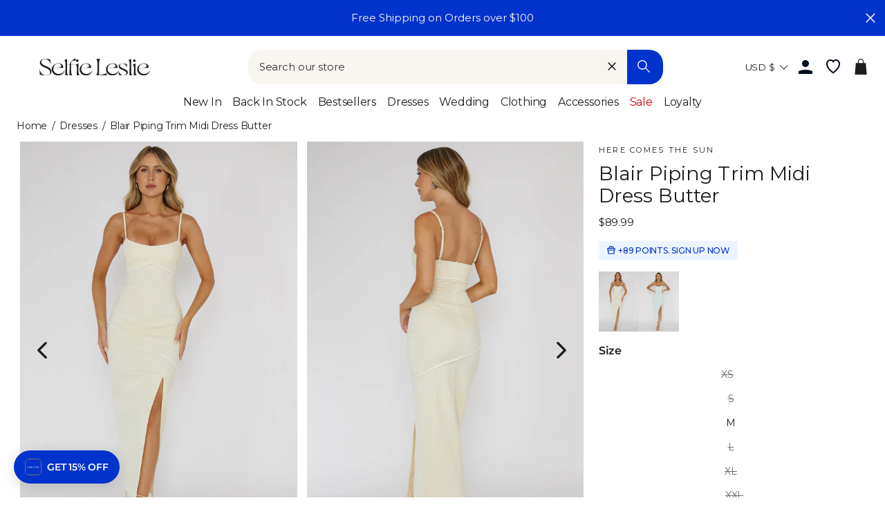

--- FILE ---
content_type: text/html; charset=utf-8
request_url: https://www.selfieleslie.com/products/blair-piping-trim-midi-dress-butter
body_size: 97023
content:
<!doctype html>
<html class="no-js" lang="en">
<head>
  <meta charset="utf-8">
  <meta http-equiv="X-UA-Compatible" content="IE=edge,chrome=1">
  <meta name="viewport" content="width=device-width, initial-scale=1">
  <meta name="theme-color" content="#0033cc">

  <link rel="preconnect" href="https://www.googletagmanager.com" crossorigin>
  
    <!-- Google Tag Manager -->
    <script>(function(w,d,s,l,i){w[l]=w[l]||[];w[l].push({'gtm.start':
    new Date().getTime(),event:'gtm.js'});var f=d.getElementsByTagName(s)[0],
    j=d.createElement(s),dl=l!='dataLayer'?'&l='+l:'';j.async=true;j.src=
    'https://www.googletagmanager.com/gtm.js?id='+i+dl;f.parentNode.insertBefore(j,f);
    })(window,document,'script','dataLayer','GTM-5Q2N5VZ');</script>
    <!-- End Google Tag Manager -->
  

  
  <link rel="canonical" href="https://www.selfieleslie.com/products/blair-piping-trim-midi-dress-butter">

  <meta name="format-detection" content="telephone=no">
  <link rel="preconnect" href="https://cdn.shopify.com" crossorigin>
  <link rel="preconnect" href="https://google-analytics.com" crossorigin>
  <link rel="preconnect" href="https://platform-api.sharethis.com" crossorigin>
  <link rel="preconnect" href="https://static.klaviyo.com" crossorigin>
  <link rel="preconnect" href="https://connect.facebook.net" crossorigin>
  <link rel="preconnect" href="https://aly.jst.ai" crossorigin>
  <link rel="preconnect" href="https://snapui.searchspring.io" crossorigin>
  
    <link rel="preconnect" href="https://js.afterpay.com" crossorigin>
  
  <link rel="preload" href="//www.selfieleslie.com/cdn/shop/t/303/assets/base.min.css?v=104239909713787595751766383184" as="style"><link rel="preconnect" href="https://fonts.shopifycdn.com" crossorigin><link rel="shortcut icon" href="//www.selfieleslie.com/cdn/shop/files/Logo_Blue_Favicon_2024_01f14293-fa73-41d1-bae3-bb3017a72416_32x32.png?v=1726190424" type="image/png" /><!-- Start of Booster Apps Seo-0.1--><title>Shop the Blair Piping Trim Midi Dress Butter</title><meta name="description" content="Midi dressNot linedAdjustable strapsPiping trim detailFront splitInvisible zip in backMake jaws drop in our gorgeous Blair midi dress. It features a split in the front and pretty piping trim detail. Wear it for a glam girls&#39; night ..." /><script type="application/ld+json">
  {
    "@context": "https://schema.org",
    "@type": "WebSite",
    "name": "Selfie Leslie",
    "url": "https://www.selfieleslie.com",
    "potentialAction": {
      "@type": "SearchAction",
      "query-input": "required name=query",
      "target": "https://www.selfieleslie.com/search?q={query}"
    }
  }
</script><script type="application/ld+json">
  {
    "@context": "https://schema.org",
    "@type": "Product",
    "name": "Blair Piping Trim Midi Dress Butter",
    "brand": {"@type": "Brand","name": "HERE COMES THE SUN"},
    "sku": "CM6343D BUTTER-M",
    "mpn": "CM6343D BUTTER 10/M",
    "description": "\r\nMidi dress\r\nNot lined\r\nAdjustable straps\r\nPiping trim detail\r\nFront split\r\nInvisible zip in back\r\n\r\nMake jaws drop in our gorgeous Blair midi dress. It features a split in the front and pretty piping trim detail. Wear it for a glam girls' night out teamed with strappy, nude heels and a saddle bag for an unforgettable look.\r\nMODEL INFO\r\n\r\nModel is wearing size XS\r\nHeight: 5'7\"\r\nBust: 32\"\r\nWaist: 23.6\"\r\nHips: 32.5\"\r\n\r\nCARE\r\n\r\nHand Wash Cold. Do Not Iron.\r\n\r\nMATERIAL\r\n\r\nCOTTON\/POLYESTER\r\n",
    "url": "https://www.selfieleslie.com/products/blair-piping-trim-midi-dress-butter","image": "https://www.selfieleslie.com/cdn/shop/files/CM6343D_20BUTTER-1_1365x.jpg?v=1707939955","itemCondition": "https://schema.org/NewCondition",
    "offers": [{
          "@type": "Offer","price": "89.99","priceCurrency": "USD",
          "itemCondition": "https://schema.org/NewCondition",
          "url": "https://www.selfieleslie.com/products/blair-piping-trim-midi-dress-butter?variant=44813846020262",
          "sku": "CM6343D BUTTER-XS",
          "mpn": "CM6343D BUTTER 6/XS",
          "availability" : "https://schema.org/OutOfStock",
          "priceValidUntil": "2026-02-15","gtin14": "CM6343D BUTTER 6/XS"},{
          "@type": "Offer","price": "89.99","priceCurrency": "USD",
          "itemCondition": "https://schema.org/NewCondition",
          "url": "https://www.selfieleslie.com/products/blair-piping-trim-midi-dress-butter?variant=44813846151334",
          "sku": "CM6343D BUTTER-S",
          "mpn": "CM6343D BUTTER 8/S",
          "availability" : "https://schema.org/OutOfStock",
          "priceValidUntil": "2026-02-15","gtin14": "CM6343D BUTTER 8/S"},{
          "@type": "Offer","price": "89.99","priceCurrency": "USD",
          "itemCondition": "https://schema.org/NewCondition",
          "url": "https://www.selfieleslie.com/products/blair-piping-trim-midi-dress-butter?variant=44813846249638",
          "sku": "CM6343D BUTTER-M",
          "mpn": "CM6343D BUTTER 10/M",
          "availability" : "https://schema.org/InStock",
          "priceValidUntil": "2026-02-15","gtin14": "CM6343D BUTTER 10/M"},{
          "@type": "Offer","price": "89.99","priceCurrency": "USD",
          "itemCondition": "https://schema.org/NewCondition",
          "url": "https://www.selfieleslie.com/products/blair-piping-trim-midi-dress-butter?variant=44813846380710",
          "sku": "CM6343D BUTTER-L",
          "mpn": "CM6343D BUTTER 12/L",
          "availability" : "https://schema.org/OutOfStock",
          "priceValidUntil": "2026-02-15","gtin14": "CM6343D BUTTER 12/L"},{
          "@type": "Offer","price": "89.99","priceCurrency": "USD",
          "itemCondition": "https://schema.org/NewCondition",
          "url": "https://www.selfieleslie.com/products/blair-piping-trim-midi-dress-butter?variant=44813846511782",
          "sku": "CM6343D BUTTER-XL",
          "mpn": "CM6343D BUTTER 14/XL",
          "availability" : "https://schema.org/OutOfStock",
          "priceValidUntil": "2026-02-15","gtin14": "CM6343D BUTTER 14/XL"},{
          "@type": "Offer","price": "89.99","priceCurrency": "USD",
          "itemCondition": "https://schema.org/NewCondition",
          "url": "https://www.selfieleslie.com/products/blair-piping-trim-midi-dress-butter?variant=44813846577318",
          "sku": "CM6343D BUTTER-XXL",
          "mpn": "CM6343D BUTTER 16/XXL",
          "availability" : "https://schema.org/OutOfStock",
          "priceValidUntil": "2026-02-15","gtin14": "CM6343D BUTTER 16/XXL"}],"aggregateRating": {
"@type": "AggregateRating",
"reviewCount": 4,
"ratingValue": 5
}}
</script><!-- end of Booster Apps SEO -->


<link rel=alternate href=https://www.selfieleslie.com.au/products/blair-piping-trim-midi-dress-butter hreflang=en-au /><link rel=alternate href=https://www.selfieleslie.com/products/blair-piping-trim-midi-dress-butter hreflang=en-us /><link rel=alternate href=https://www.selfieleslie.com/products/blair-piping-trim-midi-dress-butter hreflang=x-default />
  <script>(function(w,d,t,r,u){var f,n,i;w[u]=w[u]||[],f=function(){var o={ti:"199006672", tm:"shpfy_ui", enableAutoSpaTracking: true};o.q=w[u],w[u]=new UET(o),w[u].push("pageLoad")},n=d.createElement(t),n.src=r,n.async=1,n.onload=n.onreadystatechange=function(){var s=this.readyState;s&&s!=="loaded"&&s!=="complete"||(f(),n.onload=n.onreadystatechange=null)},i=d.getElementsByTagName(t)[0],i.parentNode.insertBefore(n,i)})(window,document,"script","//bat.bing.com/bat.js","uetq");</script>

  <script>
    
        window.uetq = window.uetq || [];
        window.uetq.push('event', '', { 'ecomm_prodid': '7932225355942', 'ecomm_pagetype': 'product' });
      
  </script>

  



  






<style>
  
  
    @font-face {
  font-family: Montserrat;
  font-weight: 400;
  font-style: normal;
  font-display: swap;
  src: url("//www.selfieleslie.com/cdn/fonts/montserrat/montserrat_n4.81949fa0ac9fd2021e16436151e8eaa539321637.woff2") format("woff2"),
       url("//www.selfieleslie.com/cdn/fonts/montserrat/montserrat_n4.a6c632ca7b62da89c3594789ba828388aac693fe.woff") format("woff");
}

  

  
    @font-face {
  font-family: Montserrat;
  font-weight: 400;
  font-style: normal;
  font-display: swap;
  src: url("//www.selfieleslie.com/cdn/fonts/montserrat/montserrat_n4.81949fa0ac9fd2021e16436151e8eaa539321637.woff2") format("woff2"),
       url("//www.selfieleslie.com/cdn/fonts/montserrat/montserrat_n4.a6c632ca7b62da89c3594789ba828388aac693fe.woff") format("woff");
}

  

  
    @font-face {
  font-family: Cabin;
  font-weight: 400;
  font-style: normal;
  font-display: swap;
  src: url("//www.selfieleslie.com/cdn/fonts/cabin/cabin_n4.cefc6494a78f87584a6f312fea532919154f66fe.woff2") format("woff2"),
       url("//www.selfieleslie.com/cdn/fonts/cabin/cabin_n4.8c16611b00f59d27f4b27ce4328dfe514ce77517.woff") format("woff");
}

  


  :root {
    --base-font-size: 15px;
    
  
    --base-heading-family: Montserrat, sans-serif;
    --base-heading-weight: 400;
  

  
    --base-font-family: Montserrat, sans-serif;
    --base-font-weight: 400;
  

  
    --extra-font-family: Cabin, sans-serif;
    --extra-font-weight: 400;
  

    /* Button colors */
    --colorBtnPrimary: #0033cc;
    --colorBtnPrimaryText: #fff;
    --colorCartDot: #0033cc;
    --colorCartDotText: #ffffff;
    --colorDrawerBtn: #0033cc;
    --colorDrawerBtnText: #ffffff;
    /* Text link colors */
    --colorLink: #1c1d1d;
    /* Text colors */
    --colorTextBody: #1c1d1d;
    --colorPrice: #1c1d1d;
    --colorTextSavings: #b70b18;
    /* Backgrounds */
    --colorBody: #ffffff;
    --colorInputBg: #ffffff;
    /* Footer */
    --colorFooter: #f9f6f2;
    --colorFooterText: #1c1d1d;
    --colorFooterIcon: #1c1d1d;
    /* Border colors */
    --colorBorder: #1c1d1d;
    /* Nav and dropdown link background */
    --colorNav: #ffffff;
    --colorNavText: #1c1d1d;
    --colorAnnouncement: #0033cc;
    --colorAnnouncementText: #f9f6f2;
    /* Hero text color */
    --colorHeroText: #fff;
    /* Modal*/
    --colorModalBg: #1c1d1d;
    /* Image overlays */
    --colorImageOverlay: #000;
    --colorImageOverlayOpacity: 0.1;
    --colorImageOverlayTextShadow: 0.3;
    --colorSmallImageBg: #fff;
    --colorLargeImageBg: #1c1d1d;
    --colorOddTableRows: #ebf5ff;
    --colorGridOverlay: #000000;
    --colorGridOverlayOpacity: 0.2;
    /* Button style */
    --buttonStyle: square;
    --swatchStyle: round;
    /*================ Typography ================*/
    --type_header_family: Montserrat;
    --type_header_fallback: sans-serif;
    --type_header_weight: 400;
    /* Non font-face header styles */
    --type_header_line_height: 0.8;
    --type_header_text_center: true;
    --type_header_base_size: 22px;
    --type_header_spacing: 0.0em;
    --type_header_capitalize: false;
    /* Font-face base styles */
    --type_base_family: Montserrat;
    --type_base_fallback: sans-serif;
    --type_base_weight: 400;
    /* Non font-face base styles */
    --type_body_text_center: false;
    --type_base_spacing: 0.0em;
    --type_base_line_height: 1.4;
    --type_base_size: 15px;
    --type_product_capitalize: true;
    --icon_weight: 3px;
    --icon_linecaps: round;
    /* Drawers */
    --colorDrawers: #ffffff;
    --colorDrawerBorder: #1c1d1d;
    --colorDrawerText: #1c1d1d;
    --colorDrawerButton: #0033cc;
    --colorDrawerButtonText: #ffffff;
    /* Gift Card Colors */
    --colorGiftText: #1c1d1d;
    --colorGiftBorder: #0033cc;
    /* Btns */
    --quickShopBtn: rgba(0,0,0,0);
    --wishlistBtn: #fff;
  }
</style>
  <meta property="og:site_name" content="Selfie Leslie">
  <meta property="og:url" content="https://www.selfieleslie.com/products/blair-piping-trim-midi-dress-butter">
  <meta property="og:title" content="Blair Piping Trim Midi Dress Butter">
  <meta property="og:type" content="product">
  <meta property="og:description" content="Midi dress Not lined Adjustable straps Piping trim detail Front split Invisible zip in back Make jaws drop in our gorgeous Blair midi dress. It features a split in the front and pretty piping trim detail. Wear it for a glam girls&#39; night out teamed with strappy, nude heels and a saddle bag for an unforgettable look. MOD"><meta property="og:image" content="http://www.selfieleslie.com/cdn/shop/files/CM6343D_20BUTTER-1_1200x1200.jpg?v=1707939955"><meta property="og:image" content="http://www.selfieleslie.com/cdn/shop/files/CM6343D_20BUTTER-3_1200x1200.jpg?v=1707939955"><meta property="og:image" content="http://www.selfieleslie.com/cdn/shop/files/CM6343D_20BUTTER-2_1200x1200.jpg?v=1707939955">
  <meta property="og:image:secure_url" content="https://www.selfieleslie.com/cdn/shop/files/CM6343D_20BUTTER-1_1200x1200.jpg?v=1707939955"><meta property="og:image:secure_url" content="https://www.selfieleslie.com/cdn/shop/files/CM6343D_20BUTTER-3_1200x1200.jpg?v=1707939955"><meta property="og:image:secure_url" content="https://www.selfieleslie.com/cdn/shop/files/CM6343D_20BUTTER-2_1200x1200.jpg?v=1707939955">
  <meta name="twitter:site" content="@Selfie_Leslie">
  <meta name="twitter:card" content="summary_large_image">
  <meta name="twitter:title" content="Blair Piping Trim Midi Dress Butter">
  <meta name="twitter:description" content="Midi dress Not lined Adjustable straps Piping trim detail Front split Invisible zip in back Make jaws drop in our gorgeous Blair midi dress. It features a split in the front and pretty piping trim detail. Wear it for a glam girls&#39; night out teamed with strappy, nude heels and a saddle bag for an unforgettable look. MOD">

  <style data-shopify>
  @font-face {
  font-family: Montserrat;
  font-weight: 400;
  font-style: normal;
  src: url("//www.selfieleslie.com/cdn/fonts/montserrat/montserrat_n4.81949fa0ac9fd2021e16436151e8eaa539321637.woff2") format("woff2"),
       url("//www.selfieleslie.com/cdn/fonts/montserrat/montserrat_n4.a6c632ca7b62da89c3594789ba828388aac693fe.woff") format("woff");
}

  @font-face {
  font-family: Montserrat;
  font-weight: 400;
  font-style: normal;
  src: url("//www.selfieleslie.com/cdn/fonts/montserrat/montserrat_n4.81949fa0ac9fd2021e16436151e8eaa539321637.woff2") format("woff2"),
       url("//www.selfieleslie.com/cdn/fonts/montserrat/montserrat_n4.a6c632ca7b62da89c3594789ba828388aac693fe.woff") format("woff");
}


  @font-face {
  font-family: Montserrat;
  font-weight: 600;
  font-style: normal;
  src: url("//www.selfieleslie.com/cdn/fonts/montserrat/montserrat_n6.1326b3e84230700ef15b3a29fb520639977513e0.woff2") format("woff2"),
       url("//www.selfieleslie.com/cdn/fonts/montserrat/montserrat_n6.652f051080eb14192330daceed8cd53dfdc5ead9.woff") format("woff");
}

  @font-face {
  font-family: Montserrat;
  font-weight: 400;
  font-style: italic;
  src: url("//www.selfieleslie.com/cdn/fonts/montserrat/montserrat_i4.5a4ea298b4789e064f62a29aafc18d41f09ae59b.woff2") format("woff2"),
       url("//www.selfieleslie.com/cdn/fonts/montserrat/montserrat_i4.072b5869c5e0ed5b9d2021e4c2af132e16681ad2.woff") format("woff");
}

  @font-face {
  font-family: Montserrat;
  font-weight: 600;
  font-style: italic;
  src: url("//www.selfieleslie.com/cdn/fonts/montserrat/montserrat_i6.e90155dd2f004112a61c0322d66d1f59dadfa84b.woff2") format("woff2"),
       url("//www.selfieleslie.com/cdn/fonts/montserrat/montserrat_i6.41470518d8e9d7f1bcdd29a447c2397e5393943f.woff") format("woff");
}

</style>


  <link rel="stylesheet" href="//www.selfieleslie.com/cdn/shop/t/303/assets/base.min.css?v=104239909713787595751766383184">
  <link rel="stylesheet" href="//www.selfieleslie.com/cdn/shop/t/303/assets/global.min.css?v=148612246217154732191766383206">
  <link rel="stylesheet" href="//www.selfieleslie.com/cdn/shop/t/303/assets/fonts.min.css?v=128913785680929778301766383202">
  <link rel="stylesheet" href="//www.selfieleslie.com/cdn/shop/t/303/assets/component-search.min.css?v=110433515336776423531766383199">

  <link rel="stylesheet" href="//www.selfieleslie.com/cdn/shop/t/303/assets/component-grid-item.min.css?v=59116905060139477861766383196" media="print" onload="this.media='all'">
  <link rel="stylesheet" href="//www.selfieleslie.com/cdn/shop/t/303/assets/section-header.min.css?v=110610251313195775681766383218" media="print" onload="this.media='all'">
  <link rel="stylesheet" href="//www.selfieleslie.com/cdn/shop/t/303/assets/component-wishlist.min.css?v=49186854376388074561766383199" media="print" onload="this.media='all'">
  <link rel="stylesheet" href="//www.selfieleslie.com/cdn/shop/t/303/assets/template-collection.min.css?v=16178499550605138761766383221" media="print" onload="this.media='all'">

  <noscript>
    <link href="//www.selfieleslie.com/cdn/shop/t/303/assets/component-grid-item.min.css?v=59116905060139477861766383196" rel="stylesheet" type="text/css" media="all" />
    <link href="//www.selfieleslie.com/cdn/shop/t/303/assets/section-header.min.css?v=110610251313195775681766383218" rel="stylesheet" type="text/css" media="all" />
    <link href="//www.selfieleslie.com/cdn/shop/t/303/assets/component-wishlist.min.css?v=49186854376388074561766383199" rel="stylesheet" type="text/css" media="all" />
    <link href="//www.selfieleslie.com/cdn/shop/t/303/assets/template-collection.min.css?v=16178499550605138761766383221" rel="stylesheet" type="text/css" media="all" />
  </noscript>


  <style data-shopify>
    
  </style>

  <script>
    document.documentElement.className = document.documentElement.className.replace('no-js', 'js');

    window.theme = window.theme || {};
    theme.strings = {
      addToCart: "Add to cart",
      soldOut: "Sold Out",
      unavailable: "Unavailable",
      stockLabel: "Only [count] items in stock!",
      willNotShipUntil: "Will not ship until [date]",
      willBeInStockAfter: "Will be in stock after [date]",
      waitingForStock: "Inventory on the way",
      savePrice: "Save [saved_amount]",
      cartEmpty: "Your cart is currently empty.",
      cartTermsConfirmation: "You must agree with the terms and conditions of sales to check out",
      shop_url: "selfieleslie-us.myshopify.com",
      currency_symbol: "$",
      currencyCode: "USD",
      locale: "en",
      template: "product",
      translations: {
        products_empty: "No Products found.",
        collections_empty: "No Collections found.",
        pages_empty: "No Pages found.",
        suggestions_empty: "No Suggestions found.",
        out_of_stock: "Sold Out",
        added_to_cart: "Added to Bag",
        in_your_cart: "in your cart",
        size_select: "Select a Size",
        sale: "Final Sale"
      },
      awayFreeShippingText: "YOU ARE {{ threshold }} AWAY FROM FREE SHIPPING!",
      successFreeShipping: "YOU QUALIFIED FOR FREE SHIPPING!"
    };
    theme.settings = {
      dynamicVariantsEnable: true,
      dynamicVariantType: "dropdown",
      cartType: "drawer",
      moneyFormat: "${{amount}}",
      saveType: "dollar",
      recentlyViewedEnabled: true,
      predictiveSearch: true,
      predictiveSearchType: "product,page",
      searchTerms: "",
      inventoryThreshold: 10,
      themeName: 'Impulse',
      themeVersion: "3.0.3",
      threshold_amount: 100,
      progress_bar_color: "#0033cc"
    };
  </script>

  
  

  <script>window.performance && window.performance.mark && window.performance.mark('shopify.content_for_header.start');</script><meta id="shopify-digital-wallet" name="shopify-digital-wallet" content="/41426223270/digital_wallets/dialog">
<meta name="shopify-checkout-api-token" content="b46d575b99d15c2315f4edaef8db27ad">
<meta id="in-context-paypal-metadata" data-shop-id="41426223270" data-venmo-supported="true" data-environment="production" data-locale="en_US" data-paypal-v4="true" data-currency="USD">
<link rel="alternate" type="application/json+oembed" href="https://www.selfieleslie.com/products/blair-piping-trim-midi-dress-butter.oembed">
<script async="async" src="/checkouts/internal/preloads.js?locale=en-US"></script>
<link rel="preconnect" href="https://shop.app" crossorigin="anonymous">
<script async="async" src="https://shop.app/checkouts/internal/preloads.js?locale=en-US&shop_id=41426223270" crossorigin="anonymous"></script>
<script id="apple-pay-shop-capabilities" type="application/json">{"shopId":41426223270,"countryCode":"US","currencyCode":"USD","merchantCapabilities":["supports3DS"],"merchantId":"gid:\/\/shopify\/Shop\/41426223270","merchantName":"Selfie Leslie","requiredBillingContactFields":["postalAddress","email","phone"],"requiredShippingContactFields":["postalAddress","email","phone"],"shippingType":"shipping","supportedNetworks":["visa","masterCard","amex","discover","elo","jcb"],"total":{"type":"pending","label":"Selfie Leslie","amount":"1.00"},"shopifyPaymentsEnabled":true,"supportsSubscriptions":true}</script>
<script id="shopify-features" type="application/json">{"accessToken":"b46d575b99d15c2315f4edaef8db27ad","betas":["rich-media-storefront-analytics"],"domain":"www.selfieleslie.com","predictiveSearch":true,"shopId":41426223270,"locale":"en"}</script>
<script>var Shopify = Shopify || {};
Shopify.shop = "selfieleslie-us.myshopify.com";
Shopify.locale = "en";
Shopify.currency = {"active":"USD","rate":"1.0"};
Shopify.country = "US";
Shopify.theme = {"name":"NEW TO SALE 12\/28\/25 v1.16.97","id":191095046310,"schema_name":"Selfie Leslie","schema_version":"1.16.3","theme_store_id":null,"role":"main"};
Shopify.theme.handle = "null";
Shopify.theme.style = {"id":null,"handle":null};
Shopify.cdnHost = "www.selfieleslie.com/cdn";
Shopify.routes = Shopify.routes || {};
Shopify.routes.root = "/";</script>
<script type="module">!function(o){(o.Shopify=o.Shopify||{}).modules=!0}(window);</script>
<script>!function(o){function n(){var o=[];function n(){o.push(Array.prototype.slice.apply(arguments))}return n.q=o,n}var t=o.Shopify=o.Shopify||{};t.loadFeatures=n(),t.autoloadFeatures=n()}(window);</script>
<script>
  window.ShopifyPay = window.ShopifyPay || {};
  window.ShopifyPay.apiHost = "shop.app\/pay";
  window.ShopifyPay.redirectState = null;
</script>
<script id="shop-js-analytics" type="application/json">{"pageType":"product"}</script>
<script defer="defer" async type="module" src="//www.selfieleslie.com/cdn/shopifycloud/shop-js/modules/v2/client.init-shop-cart-sync_C5BV16lS.en.esm.js"></script>
<script defer="defer" async type="module" src="//www.selfieleslie.com/cdn/shopifycloud/shop-js/modules/v2/chunk.common_CygWptCX.esm.js"></script>
<script type="module">
  await import("//www.selfieleslie.com/cdn/shopifycloud/shop-js/modules/v2/client.init-shop-cart-sync_C5BV16lS.en.esm.js");
await import("//www.selfieleslie.com/cdn/shopifycloud/shop-js/modules/v2/chunk.common_CygWptCX.esm.js");

  window.Shopify.SignInWithShop?.initShopCartSync?.({"fedCMEnabled":true,"windoidEnabled":true});

</script>
<script>
  window.Shopify = window.Shopify || {};
  if (!window.Shopify.featureAssets) window.Shopify.featureAssets = {};
  window.Shopify.featureAssets['shop-js'] = {"shop-cart-sync":["modules/v2/client.shop-cart-sync_ZFArdW7E.en.esm.js","modules/v2/chunk.common_CygWptCX.esm.js"],"init-fed-cm":["modules/v2/client.init-fed-cm_CmiC4vf6.en.esm.js","modules/v2/chunk.common_CygWptCX.esm.js"],"shop-button":["modules/v2/client.shop-button_tlx5R9nI.en.esm.js","modules/v2/chunk.common_CygWptCX.esm.js"],"shop-cash-offers":["modules/v2/client.shop-cash-offers_DOA2yAJr.en.esm.js","modules/v2/chunk.common_CygWptCX.esm.js","modules/v2/chunk.modal_D71HUcav.esm.js"],"init-windoid":["modules/v2/client.init-windoid_sURxWdc1.en.esm.js","modules/v2/chunk.common_CygWptCX.esm.js"],"shop-toast-manager":["modules/v2/client.shop-toast-manager_ClPi3nE9.en.esm.js","modules/v2/chunk.common_CygWptCX.esm.js"],"init-shop-email-lookup-coordinator":["modules/v2/client.init-shop-email-lookup-coordinator_B8hsDcYM.en.esm.js","modules/v2/chunk.common_CygWptCX.esm.js"],"init-shop-cart-sync":["modules/v2/client.init-shop-cart-sync_C5BV16lS.en.esm.js","modules/v2/chunk.common_CygWptCX.esm.js"],"avatar":["modules/v2/client.avatar_BTnouDA3.en.esm.js"],"pay-button":["modules/v2/client.pay-button_FdsNuTd3.en.esm.js","modules/v2/chunk.common_CygWptCX.esm.js"],"init-customer-accounts":["modules/v2/client.init-customer-accounts_DxDtT_ad.en.esm.js","modules/v2/client.shop-login-button_C5VAVYt1.en.esm.js","modules/v2/chunk.common_CygWptCX.esm.js","modules/v2/chunk.modal_D71HUcav.esm.js"],"init-shop-for-new-customer-accounts":["modules/v2/client.init-shop-for-new-customer-accounts_ChsxoAhi.en.esm.js","modules/v2/client.shop-login-button_C5VAVYt1.en.esm.js","modules/v2/chunk.common_CygWptCX.esm.js","modules/v2/chunk.modal_D71HUcav.esm.js"],"shop-login-button":["modules/v2/client.shop-login-button_C5VAVYt1.en.esm.js","modules/v2/chunk.common_CygWptCX.esm.js","modules/v2/chunk.modal_D71HUcav.esm.js"],"init-customer-accounts-sign-up":["modules/v2/client.init-customer-accounts-sign-up_CPSyQ0Tj.en.esm.js","modules/v2/client.shop-login-button_C5VAVYt1.en.esm.js","modules/v2/chunk.common_CygWptCX.esm.js","modules/v2/chunk.modal_D71HUcav.esm.js"],"shop-follow-button":["modules/v2/client.shop-follow-button_Cva4Ekp9.en.esm.js","modules/v2/chunk.common_CygWptCX.esm.js","modules/v2/chunk.modal_D71HUcav.esm.js"],"checkout-modal":["modules/v2/client.checkout-modal_BPM8l0SH.en.esm.js","modules/v2/chunk.common_CygWptCX.esm.js","modules/v2/chunk.modal_D71HUcav.esm.js"],"lead-capture":["modules/v2/client.lead-capture_Bi8yE_yS.en.esm.js","modules/v2/chunk.common_CygWptCX.esm.js","modules/v2/chunk.modal_D71HUcav.esm.js"],"shop-login":["modules/v2/client.shop-login_D6lNrXab.en.esm.js","modules/v2/chunk.common_CygWptCX.esm.js","modules/v2/chunk.modal_D71HUcav.esm.js"],"payment-terms":["modules/v2/client.payment-terms_CZxnsJam.en.esm.js","modules/v2/chunk.common_CygWptCX.esm.js","modules/v2/chunk.modal_D71HUcav.esm.js"]};
</script>
<script>(function() {
  var isLoaded = false;
  function asyncLoad() {
    if (isLoaded) return;
    isLoaded = true;
    var urls = ["https:\/\/gdprcdn.b-cdn.net\/js\/gdpr_cookie_consent.min.js?shop=selfieleslie-us.myshopify.com","\/\/swymv3pro-01.azureedge.net\/code\/swym_fb_pixel.js?shop=selfieleslie-us.myshopify.com","https:\/\/unpkg.com\/@happyreturns\/happyreturns-script-tag?shop=selfieleslie-us.myshopify.com","\/\/staticw2.yotpo.com\/Inmz3p1Af2S6wKVjL5q5zBZ2V4J6Vc8npQvu5trG\/widget.js?shop=selfieleslie-us.myshopify.com","https:\/\/cdn-loyalty.yotpo.com\/loader\/bw_Vcr0gTNmM5bzc_3eWPA.js?shop=selfieleslie-us.myshopify.com","\/\/cdn.shopify.com\/proxy\/d70b828e9eb82a4cab318e8dc13fe7a77f708679d96c846a95929425173eb67a\/bingshoppingtool-t2app-prod.trafficmanager.net\/api\/ShopifyMT\/v1\/uet\/tracking_script?shop=selfieleslie-us.myshopify.com\u0026sp-cache-control=cHVibGljLCBtYXgtYWdlPTkwMA","\/\/cdn.shopify.com\/proxy\/95d859b6d4df3546173a80c288e4ef565ea827695ce9f79edcf7d7b0712d44d0\/api.goaffpro.com\/loader.js?shop=selfieleslie-us.myshopify.com\u0026sp-cache-control=cHVibGljLCBtYXgtYWdlPTkwMA","\/\/backinstock.useamp.com\/widget\/26629_1767155369.js?category=bis\u0026v=6\u0026shop=selfieleslie-us.myshopify.com","https:\/\/cdn.zigpoll.com\/zigpoll-shopify-embed.js?accountId=68378cc047da5b4fac21c4c8\u0026shop=selfieleslie-us.myshopify.com"];
    for (var i = 0; i < urls.length; i++) {
      var s = document.createElement('script');
      s.type = 'text/javascript';
      s.async = true;
      s.src = urls[i];
      var x = document.getElementsByTagName('script')[0];
      x.parentNode.insertBefore(s, x);
    }
  };
  if(window.attachEvent) {
    window.attachEvent('onload', asyncLoad);
  } else {
    window.addEventListener('load', asyncLoad, false);
  }
})();</script>
<script id="__st">var __st={"a":41426223270,"offset":-28800,"reqid":"3bb044f4-51e3-43c7-a3bd-6ab72257abca-1768612467","pageurl":"www.selfieleslie.com\/products\/blair-piping-trim-midi-dress-butter","u":"2756206516e7","p":"product","rtyp":"product","rid":7932225355942};</script>
<script>window.ShopifyPaypalV4VisibilityTracking = true;</script>
<script id="captcha-bootstrap">!function(){'use strict';const t='contact',e='account',n='new_comment',o=[[t,t],['blogs',n],['comments',n],[t,'customer']],c=[[e,'customer_login'],[e,'guest_login'],[e,'recover_customer_password'],[e,'create_customer']],r=t=>t.map((([t,e])=>`form[action*='/${t}']:not([data-nocaptcha='true']) input[name='form_type'][value='${e}']`)).join(','),a=t=>()=>t?[...document.querySelectorAll(t)].map((t=>t.form)):[];function s(){const t=[...o],e=r(t);return a(e)}const i='password',u='form_key',d=['recaptcha-v3-token','g-recaptcha-response','h-captcha-response',i],f=()=>{try{return window.sessionStorage}catch{return}},m='__shopify_v',_=t=>t.elements[u];function p(t,e,n=!1){try{const o=window.sessionStorage,c=JSON.parse(o.getItem(e)),{data:r}=function(t){const{data:e,action:n}=t;return t[m]||n?{data:e,action:n}:{data:t,action:n}}(c);for(const[e,n]of Object.entries(r))t.elements[e]&&(t.elements[e].value=n);n&&o.removeItem(e)}catch(o){console.error('form repopulation failed',{error:o})}}const l='form_type',E='cptcha';function T(t){t.dataset[E]=!0}const w=window,h=w.document,L='Shopify',v='ce_forms',y='captcha';let A=!1;((t,e)=>{const n=(g='f06e6c50-85a8-45c8-87d0-21a2b65856fe',I='https://cdn.shopify.com/shopifycloud/storefront-forms-hcaptcha/ce_storefront_forms_captcha_hcaptcha.v1.5.2.iife.js',D={infoText:'Protected by hCaptcha',privacyText:'Privacy',termsText:'Terms'},(t,e,n)=>{const o=w[L][v],c=o.bindForm;if(c)return c(t,g,e,D).then(n);var r;o.q.push([[t,g,e,D],n]),r=I,A||(h.body.append(Object.assign(h.createElement('script'),{id:'captcha-provider',async:!0,src:r})),A=!0)});var g,I,D;w[L]=w[L]||{},w[L][v]=w[L][v]||{},w[L][v].q=[],w[L][y]=w[L][y]||{},w[L][y].protect=function(t,e){n(t,void 0,e),T(t)},Object.freeze(w[L][y]),function(t,e,n,w,h,L){const[v,y,A,g]=function(t,e,n){const i=e?o:[],u=t?c:[],d=[...i,...u],f=r(d),m=r(i),_=r(d.filter((([t,e])=>n.includes(e))));return[a(f),a(m),a(_),s()]}(w,h,L),I=t=>{const e=t.target;return e instanceof HTMLFormElement?e:e&&e.form},D=t=>v().includes(t);t.addEventListener('submit',(t=>{const e=I(t);if(!e)return;const n=D(e)&&!e.dataset.hcaptchaBound&&!e.dataset.recaptchaBound,o=_(e),c=g().includes(e)&&(!o||!o.value);(n||c)&&t.preventDefault(),c&&!n&&(function(t){try{if(!f())return;!function(t){const e=f();if(!e)return;const n=_(t);if(!n)return;const o=n.value;o&&e.removeItem(o)}(t);const e=Array.from(Array(32),(()=>Math.random().toString(36)[2])).join('');!function(t,e){_(t)||t.append(Object.assign(document.createElement('input'),{type:'hidden',name:u})),t.elements[u].value=e}(t,e),function(t,e){const n=f();if(!n)return;const o=[...t.querySelectorAll(`input[type='${i}']`)].map((({name:t})=>t)),c=[...d,...o],r={};for(const[a,s]of new FormData(t).entries())c.includes(a)||(r[a]=s);n.setItem(e,JSON.stringify({[m]:1,action:t.action,data:r}))}(t,e)}catch(e){console.error('failed to persist form',e)}}(e),e.submit())}));const S=(t,e)=>{t&&!t.dataset[E]&&(n(t,e.some((e=>e===t))),T(t))};for(const o of['focusin','change'])t.addEventListener(o,(t=>{const e=I(t);D(e)&&S(e,y())}));const B=e.get('form_key'),M=e.get(l),P=B&&M;t.addEventListener('DOMContentLoaded',(()=>{const t=y();if(P)for(const e of t)e.elements[l].value===M&&p(e,B);[...new Set([...A(),...v().filter((t=>'true'===t.dataset.shopifyCaptcha))])].forEach((e=>S(e,t)))}))}(h,new URLSearchParams(w.location.search),n,t,e,['guest_login'])})(!0,!0)}();</script>
<script integrity="sha256-4kQ18oKyAcykRKYeNunJcIwy7WH5gtpwJnB7kiuLZ1E=" data-source-attribution="shopify.loadfeatures" defer="defer" src="//www.selfieleslie.com/cdn/shopifycloud/storefront/assets/storefront/load_feature-a0a9edcb.js" crossorigin="anonymous"></script>
<script crossorigin="anonymous" defer="defer" src="//www.selfieleslie.com/cdn/shopifycloud/storefront/assets/shopify_pay/storefront-65b4c6d7.js?v=20250812"></script>
<script data-source-attribution="shopify.dynamic_checkout.dynamic.init">var Shopify=Shopify||{};Shopify.PaymentButton=Shopify.PaymentButton||{isStorefrontPortableWallets:!0,init:function(){window.Shopify.PaymentButton.init=function(){};var t=document.createElement("script");t.src="https://www.selfieleslie.com/cdn/shopifycloud/portable-wallets/latest/portable-wallets.en.js",t.type="module",document.head.appendChild(t)}};
</script>
<script data-source-attribution="shopify.dynamic_checkout.buyer_consent">
  function portableWalletsHideBuyerConsent(e){var t=document.getElementById("shopify-buyer-consent"),n=document.getElementById("shopify-subscription-policy-button");t&&n&&(t.classList.add("hidden"),t.setAttribute("aria-hidden","true"),n.removeEventListener("click",e))}function portableWalletsShowBuyerConsent(e){var t=document.getElementById("shopify-buyer-consent"),n=document.getElementById("shopify-subscription-policy-button");t&&n&&(t.classList.remove("hidden"),t.removeAttribute("aria-hidden"),n.addEventListener("click",e))}window.Shopify?.PaymentButton&&(window.Shopify.PaymentButton.hideBuyerConsent=portableWalletsHideBuyerConsent,window.Shopify.PaymentButton.showBuyerConsent=portableWalletsShowBuyerConsent);
</script>
<script data-source-attribution="shopify.dynamic_checkout.cart.bootstrap">document.addEventListener("DOMContentLoaded",(function(){function t(){return document.querySelector("shopify-accelerated-checkout-cart, shopify-accelerated-checkout")}if(t())Shopify.PaymentButton.init();else{new MutationObserver((function(e,n){t()&&(Shopify.PaymentButton.init(),n.disconnect())})).observe(document.body,{childList:!0,subtree:!0})}}));
</script>
<link id="shopify-accelerated-checkout-styles" rel="stylesheet" media="screen" href="https://www.selfieleslie.com/cdn/shopifycloud/portable-wallets/latest/accelerated-checkout-backwards-compat.css" crossorigin="anonymous">
<style id="shopify-accelerated-checkout-cart">
        #shopify-buyer-consent {
  margin-top: 1em;
  display: inline-block;
  width: 100%;
}

#shopify-buyer-consent.hidden {
  display: none;
}

#shopify-subscription-policy-button {
  background: none;
  border: none;
  padding: 0;
  text-decoration: underline;
  font-size: inherit;
  cursor: pointer;
}

#shopify-subscription-policy-button::before {
  box-shadow: none;
}

      </style>

<script>window.performance && window.performance.mark && window.performance.mark('shopify.content_for_header.end');</script>

  

  
    <!-- Google Site Verification -->
<meta name="google-site-verification" content="iCGXzSMg9tLHqU4tPRpP5o1n0o9yG1FpasQpaqn3xh0" />

<!-- YotPo Something -->
<script type="text/javascript">(function e(){var e=document.createElement("script");e.type="text/javascript",e.async=true,e.src="//staticw2.yotpo.com/Inmz3p1Af2S6wKVjL5q5zBZ2V4J6Vc8npQvu5trG/widget.js";var t=document.getElementsByTagName("script")[0];t.parentNode.insertBefore(e,t)})();</script>
  

  
  <script>
    var countrySwitcherData = {
  "countries": [
    


{
              "type": "link",
              "current": false,
              "title": "AUD (Australia)",
              "url": "https://www.selfieleslie.com.au/"
              
              
            },
        
          {
            "type": "locale",
            "current": false,
            "title": "Albania (ALL L)",
            "country_code": "AL"
            
            
          },
        
      
        
          {
            "type": "locale",
            "current": false,
            "title": "Antigua &amp; Barbuda (XCD $)",
            "country_code": "AG"
            
            
          },
        
      
        
          {
            "type": "locale",
            "current": false,
            "title": "Aruba (AWG ƒ)",
            "country_code": "AW"
            
            
          },
        
      
        
          {
            "type": "locale",
            "current": false,
            "title": "Austria (EUR €)",
            "country_code": "AT"
            
            
          },
        
      
        
          {
            "type": "locale",
            "current": false,
            "title": "Bahamas (BSD $)",
            "country_code": "BS"
            
            
          },
        
      
        
          {
            "type": "locale",
            "current": false,
            "title": "Barbados (BBD $)",
            "country_code": "BB"
            
            
          },
        
      
        
          {
            "type": "locale",
            "current": false,
            "title": "Belgium (EUR €)",
            "country_code": "BE"
            
            
          },
        
      
        
          {
            "type": "locale",
            "current": false,
            "title": "Bermuda (USD $)",
            "country_code": "BM"
            
            
          },
        
      
        
          {
            "type": "locale",
            "current": false,
            "title": "Canada (CAD $)",
            "country_code": "CA"
            
            
          },
        
      
        
          {
            "type": "locale",
            "current": false,
            "title": "Cyprus (EUR €)",
            "country_code": "CY"
            
            
          },
        
      
        
          {
            "type": "locale",
            "current": false,
            "title": "Denmark (DKK kr.)",
            "country_code": "DK"
            
            
          },
        
      
        
          {
            "type": "locale",
            "current": false,
            "title": "Dominican Republic (DOP $)",
            "country_code": "DO"
            
            
          },
        
      
        
          {
            "type": "locale",
            "current": false,
            "title": "Estonia (EUR €)",
            "country_code": "EE"
            
            
          },
        
      
        
          {
            "type": "locale",
            "current": false,
            "title": "Finland (EUR €)",
            "country_code": "FI"
            
            
          },
        
      
        
          {
            "type": "locale",
            "current": false,
            "title": "France (EUR €)",
            "country_code": "FR"
            
            
          },
        
      
        
          {
            "type": "locale",
            "current": false,
            "title": "Germany (EUR €)",
            "country_code": "DE"
            
            
          },
        
      
        
          {
            "type": "locale",
            "current": false,
            "title": "Iceland (ISK kr)",
            "country_code": "IS"
            
            
          },
        
      
        
          {
            "type": "locale",
            "current": false,
            "title": "Ireland (EUR €)",
            "country_code": "IE"
            
            
          },
        
      
        
          {
            "type": "locale",
            "current": false,
            "title": "Israel (ILS ₪)",
            "country_code": "IL"
            
            
          },
        
      
        
          {
            "type": "locale",
            "current": false,
            "title": "Italy (EUR €)",
            "country_code": "IT"
            
            
          },
        
      
        
          {
            "type": "locale",
            "current": false,
            "title": "Jamaica (JMD $)",
            "country_code": "JM"
            
            
          },
        
      
        
          {
            "type": "locale",
            "current": false,
            "title": "Japan (JPY ¥)",
            "country_code": "JP"
            
            
          },
        
      
        
          {
            "type": "locale",
            "current": false,
            "title": "Luxembourg (EUR €)",
            "country_code": "LU"
            
            
          },
        
      
        
          {
            "type": "locale",
            "current": false,
            "title": "Mexico (USD $)",
            "country_code": "MX"
            
            
          },
        
      
        
          {
            "type": "locale",
            "current": false,
            "title": "Monaco (EUR €)",
            "country_code": "MC"
            
            
          },
        
      
        
          {
            "type": "locale",
            "current": false,
            "title": "Montenegro (EUR €)",
            "country_code": "ME"
            
            
          },
        
      
        
          {
            "type": "locale",
            "current": false,
            "title": "Netherlands (EUR €)",
            "country_code": "NL"
            
            
          },
        
      
        
          {
            "type": "locale",
            "current": false,
            "title": "Norway (USD $)",
            "country_code": "NO"
            
            
          },
        
      
        
          {
            "type": "locale",
            "current": false,
            "title": "Saudi Arabia (SAR ر.س)",
            "country_code": "SA"
            
            
          },
        
      
        
          {
            "type": "locale",
            "current": false,
            "title": "Spain (EUR €)",
            "country_code": "ES"
            
            
          },
        
      
        
          {
            "type": "locale",
            "current": false,
            "title": "Sweden (SEK kr)",
            "country_code": "SE"
            
            
          },
        
      
        
          {
            "type": "locale",
            "current": false,
            "title": "Switzerland (CHF CHF)",
            "country_code": "CH"
            
            
          },
        
      
        
          {
            "type": "locale",
            "current": false,
            "title": "United Arab Emirates (AED د.إ)",
            "country_code": "AE"
            
            
          },
        
      
        
          {
            "type": "locale",
            "current": false,
            "title": "United Kingdom (GBP £)",
            "country_code": "GB"
            
            
          },
        
      
        
          {
            "type": "locale",
            "current": true,
            "title": "United States (USD $)",
            "country_code": "US"
            
            
          },
        
      
        
          {
            "type": "locale",
            "current": false,
            "title": "Venezuela (USD $)",
            "country_code": "VE"
            
            
          }
        
      
     

  ]
};
  </script>

  
  

  
  
  
  <style>
    /* UGC CSS Customization */
    .aggregated-product-related-fields .yotpo-product-related-field-score-bar:nth-child(1):after {
      content: "Too Small";
      position: relative;
      top: 100%;
      font-size: 10px;
      text-transform: uppercase;
      font-weight: 400;
    }
    .aggregated-product-related-fields .yotpo-product-related-field-score-bar:nth-child(3):after {
      content: "Small";
      position: relative;
      top: 100%;
      font-size: 10px;
      text-transform: uppercase;
      font-weight: 400;
    }
    .aggregated-product-related-fields .yotpo-product-related-field-score-bar:nth-child(5):after {
      content: "true to size";
      position: relative;
      top: 100%;
      font-size: 10px;
      text-transform: uppercase;
      font-weight: 400;
    }
    .aggregated-product-related-fields .yotpo-product-related-field-score-bar:nth-child(7):after {
      content: "Big";
      position: relative;
      top: 100%;
      font-size: 10px;
      text-transform: uppercase;
      font-weight: 400;
    }
    .aggregated-product-related-fields .yotpo-product-related-field-score-bar:nth-child(9):after {
      content: "Too Big";
      position: relative;
      top: 100%;
      font-size: 10px;
      text-transform: uppercase;
      font-weight: 400;
    }
    .aggregated-product-related-fields .yotpo-product-related-field-score-bar {
      width: 80px!important;
    }
    .aggregated-product-related-fields .product-related-fields-column .yotpo-rating-bars .yotpo-product-related-field-score-divider {
      width: 5px;
      height: 20px;
    }
    .aggregated-product-related-fields, .aggregated-product-related-fields .yotpo-rating-bars {
      text-align: center;
    }
    
    @media only screen and (max-width: 960px){
      .yotpo-product-custom-fields .product-related-fields-item-value {
        width: auto !important;
      }
      .product-related-fields-mobile-layout .product-related-fields-column .product-related-fields-item-title.font-color-gray.text-s {
        width: auto !important;
      }
      .product-related-fields-item .product-related-fields-item-value{
        width: auto !important;
      }
    }
    @media only screen and (max-width: 550px){
      .aggregated-product-related-fields .yotpo-product-related-field-score-bar {
        width: 60px!important;
      }
      .aggregated-product-related-fields .yotpo-product-related-field-score-bar:nth-child(1):after {
        font-size: 8px;
      }
      .aggregated-product-related-fields .yotpo-product-related-field-score-bar:nth-child(3):after {
        font-size: 8px;
      }
      .aggregated-product-related-fields .yotpo-product-related-field-score-bar:nth-child(5):after {
        font-size: 8px;
      }
      .aggregated-product-related-fields .yotpo-product-related-field-score-bar:nth-child(7):after {
        font-size: 8px;
      }
      .aggregated-product-related-fields .yotpo-product-related-field-score-bar:nth-child(9):after {
        font-size: 8px;
      }
    } 
    
    @media only screen and (max-width: 400px){
      .aggregated-product-related-fields .yotpo-product-related-field-score-bar {
        width: 40px!important;
      }
      .aggregated-product-related-fields .yotpo-product-related-field-score-bar:nth-child(1):after {
        font-size: 6px;
      }
      .aggregated-product-related-fields .yotpo-product-related-field-score-bar:nth-child(3):after {
        font-size: 6px;
      }
      .aggregated-product-related-fields .yotpo-product-related-field-score-bar:nth-child(5):after {
        font-size: 6px;
      }
      .aggregated-product-related-fields .yotpo-product-related-field-score-bar:nth-child(7):after {
        font-size: 6px;
      }
      .aggregated-product-related-fields .yotpo-product-related-field-score-bar:nth-child(9):after {
        font-size: 6px;
      }
    } 
    .product-related-fields-column .product-related-fields-item .product-related-fields-item-title.font-color-gray.text-s {
      width: 100% !important;
      text-align: left;
      font-weight: bolder !important;
    }
    .product-related-fields-column .product-related-fields-item .product-related-fields-item-value {
      float: left;
      padding: 3px 30px 0 0px;
    }
    .yotpo .yotpo-rating-bars .yotpo-product-related-field-score-bar.yotpo-rating-bar-full, .yotpo .yotpo-size-bars .yotpo-product-related-field-score-bar.yotpo-rating-bar-full {
      background-color: #1c1d1d !important;
    }
  </style>


  

  
  
    



<script src="https://snapui.searchspring.io/lddgfy/bundle.js" id="searchspring-context" defer>
	
		template = "product";
	
	format = "<span class=money>${{amount}}</span>";

</script>
  
<!-- BEGIN app block: shopify://apps/consentmo-gdpr/blocks/gdpr_cookie_consent/4fbe573f-a377-4fea-9801-3ee0858cae41 -->


<!-- END app block --><!-- BEGIN app block: shopify://apps/klaviyo-email-marketing-sms/blocks/klaviyo-onsite-embed/2632fe16-c075-4321-a88b-50b567f42507 -->












  <script async src="https://static.klaviyo.com/onsite/js/JXghZj/klaviyo.js?company_id=JXghZj"></script>
  <script>!function(){if(!window.klaviyo){window._klOnsite=window._klOnsite||[];try{window.klaviyo=new Proxy({},{get:function(n,i){return"push"===i?function(){var n;(n=window._klOnsite).push.apply(n,arguments)}:function(){for(var n=arguments.length,o=new Array(n),w=0;w<n;w++)o[w]=arguments[w];var t="function"==typeof o[o.length-1]?o.pop():void 0,e=new Promise((function(n){window._klOnsite.push([i].concat(o,[function(i){t&&t(i),n(i)}]))}));return e}}})}catch(n){window.klaviyo=window.klaviyo||[],window.klaviyo.push=function(){var n;(n=window._klOnsite).push.apply(n,arguments)}}}}();</script>

  
    <script id="viewed_product">
      if (item == null) {
        var _learnq = _learnq || [];

        var MetafieldReviews = null
        var MetafieldYotpoRating = null
        var MetafieldYotpoCount = null
        var MetafieldLooxRating = null
        var MetafieldLooxCount = null
        var okendoProduct = null
        var okendoProductReviewCount = null
        var okendoProductReviewAverageValue = null
        try {
          // The following fields are used for Customer Hub recently viewed in order to add reviews.
          // This information is not part of __kla_viewed. Instead, it is part of __kla_viewed_reviewed_items
          MetafieldReviews = {"rating":{"scale_min":"1.0","scale_max":"5.0","value":"5.0"},"rating_count":4};
          MetafieldYotpoRating = "5"
          MetafieldYotpoCount = "4"
          MetafieldLooxRating = null
          MetafieldLooxCount = null

          okendoProduct = null
          // If the okendo metafield is not legacy, it will error, which then requires the new json formatted data
          if (okendoProduct && 'error' in okendoProduct) {
            okendoProduct = null
          }
          okendoProductReviewCount = okendoProduct ? okendoProduct.reviewCount : null
          okendoProductReviewAverageValue = okendoProduct ? okendoProduct.reviewAverageValue : null
        } catch (error) {
          console.error('Error in Klaviyo onsite reviews tracking:', error);
        }

        var item = {
          Name: "Blair Piping Trim Midi Dress Butter",
          ProductID: 7932225355942,
          Categories: ["18th Birthday Outfits","21st Birthday Outfits","All Products","Apparel","Baby Shower Dresses","Beige Maxi Dresses","Beige Party Dresses","Bestsellers","Bestselling Dresses","Black Friday Sales","Brunch Dresses","Cami Sleeve Clothing","Christmas Party Dresses","Collaboration Picks","Cotton Clothing","Destination Wedding Guest Outfits","Dresses","Employees Collection","Fit And Flare Dresses","Graduation Dresses","Halloween","Here Comes The Sun","Here Comes The Sun Dresses","Homecoming","In Stock","Love From Florence","Low Availability","Low Stock","Maxi Dresses","Maxi Graduation Dresses","Party Dresses","Party Shop","Pastel Dresses","Plain Print Clothing","Resort Wear","Size Medium","Square Neck Clothing","Summer Shop","Trending","Vacation Dresses","Vacation Outfits","Wedding Guest Dresses","Wedding Guest Edit","Western Wear","Women’s Cute Clothing"],
          ImageURL: "https://www.selfieleslie.com/cdn/shop/files/CM6343D_20BUTTER-1_grande.jpg?v=1707939955",
          URL: "https://www.selfieleslie.com/products/blair-piping-trim-midi-dress-butter",
          Brand: "HERE COMES THE SUN",
          Price: "$89.99",
          Value: "89.99",
          CompareAtPrice: "$89.99"
        };
        _learnq.push(['track', 'Viewed Product', item]);
        _learnq.push(['trackViewedItem', {
          Title: item.Name,
          ItemId: item.ProductID,
          Categories: item.Categories,
          ImageUrl: item.ImageURL,
          Url: item.URL,
          Metadata: {
            Brand: item.Brand,
            Price: item.Price,
            Value: item.Value,
            CompareAtPrice: item.CompareAtPrice
          },
          metafields:{
            reviews: MetafieldReviews,
            yotpo:{
              rating: MetafieldYotpoRating,
              count: MetafieldYotpoCount,
            },
            loox:{
              rating: MetafieldLooxRating,
              count: MetafieldLooxCount,
            },
            okendo: {
              rating: okendoProductReviewAverageValue,
              count: okendoProductReviewCount,
            }
          }
        }]);
      }
    </script>
  




  <script>
    window.klaviyoReviewsProductDesignMode = false
  </script>







<!-- END app block --><!-- BEGIN app block: shopify://apps/yotpo-product-reviews/blocks/settings/eb7dfd7d-db44-4334-bc49-c893b51b36cf -->


  <script type="text/javascript" src="https://cdn-widgetsrepository.yotpo.com/v1/loader/Inmz3p1Af2S6wKVjL5q5zBZ2V4J6Vc8npQvu5trG?languageCode=en" async></script>



  
<!-- END app block --><!-- BEGIN app block: shopify://apps/triplewhale/blocks/triple_pixel_snippet/483d496b-3f1a-4609-aea7-8eee3b6b7a2a --><link rel='preconnect dns-prefetch' href='https://api.config-security.com/' crossorigin />
<link rel='preconnect dns-prefetch' href='https://conf.config-security.com/' crossorigin />
<script>
/* >> TriplePixel :: start*/
window.TriplePixelData={TripleName:"selfieleslie-us.myshopify.com",ver:"2.16",plat:"SHOPIFY",isHeadless:false,src:'SHOPIFY_EXT',product:{id:"7932225355942",name:`Blair Piping Trim Midi Dress Butter`,price:"89.99",variant:"44813846249638"},search:"",collection:"",cart:"drawer",template:"product",curr:"USD" || "USD"},function(W,H,A,L,E,_,B,N){function O(U,T,P,H,R){void 0===R&&(R=!1),H=new XMLHttpRequest,P?(H.open("POST",U,!0),H.setRequestHeader("Content-Type","text/plain")):H.open("GET",U,!0),H.send(JSON.stringify(P||{})),H.onreadystatechange=function(){4===H.readyState&&200===H.status?(R=H.responseText,U.includes("/first")?eval(R):P||(N[B]=R)):(299<H.status||H.status<200)&&T&&!R&&(R=!0,O(U,T-1,P))}}if(N=window,!N[H+"sn"]){N[H+"sn"]=1,L=function(){return Date.now().toString(36)+"_"+Math.random().toString(36)};try{A.setItem(H,1+(0|A.getItem(H)||0)),(E=JSON.parse(A.getItem(H+"U")||"[]")).push({u:location.href,r:document.referrer,t:Date.now(),id:L()}),A.setItem(H+"U",JSON.stringify(E))}catch(e){}var i,m,p;A.getItem('"!nC`')||(_=A,A=N,A[H]||(E=A[H]=function(t,e,i){return void 0===i&&(i=[]),"State"==t?E.s:(W=L(),(E._q=E._q||[]).push([W,t,e].concat(i)),W)},E.s="Installed",E._q=[],E.ch=W,B="configSecurityConfModel",N[B]=1,O("https://conf.config-security.com/model",5),i=L(),m=A[atob("c2NyZWVu")],_.setItem("di_pmt_wt",i),p={id:i,action:"profile",avatar:_.getItem("auth-security_rand_salt_"),time:m[atob("d2lkdGg=")]+":"+m[atob("aGVpZ2h0")],host:A.TriplePixelData.TripleName,plat:A.TriplePixelData.plat,url:window.location.href.slice(0,500),ref:document.referrer,ver:A.TriplePixelData.ver},O("https://api.config-security.com/event",5,p),O("https://api.config-security.com/first?host=".concat(p.host,"&plat=").concat(p.plat),5)))}}("","TriplePixel",localStorage);
/* << TriplePixel :: end*/
</script>



<!-- END app block --><!-- BEGIN app block: shopify://apps/microsoft-clarity/blocks/clarity_js/31c3d126-8116-4b4a-8ba1-baeda7c4aeea -->
<script type="text/javascript">
  (function (c, l, a, r, i, t, y) {
    c[a] = c[a] || function () { (c[a].q = c[a].q || []).push(arguments); };
    t = l.createElement(r); t.async = 1; t.src = "https://www.clarity.ms/tag/" + i + "?ref=shopify";
    y = l.getElementsByTagName(r)[0]; y.parentNode.insertBefore(t, y);

    c.Shopify.loadFeatures([{ name: "consent-tracking-api", version: "0.1" }], error => {
      if (error) {
        console.error("Error loading Shopify features:", error);
        return;
      }

      c[a]('consentv2', {
        ad_Storage: c.Shopify.customerPrivacy.marketingAllowed() ? "granted" : "denied",
        analytics_Storage: c.Shopify.customerPrivacy.analyticsProcessingAllowed() ? "granted" : "denied",
      });
    });

    l.addEventListener("visitorConsentCollected", function (e) {
      c[a]('consentv2', {
        ad_Storage: e.detail.marketingAllowed ? "granted" : "denied",
        analytics_Storage: e.detail.analyticsAllowed ? "granted" : "denied",
      });
    });
  })(window, document, "clarity", "script", "ov1qb0d4y6");
</script>



<!-- END app block --><!-- BEGIN app block: shopify://apps/tapcart-mobile-app/blocks/ck_loader/604cad6b-3841-4da3-b864-b96622b4adb8 --><script id="tc-ck-loader">
  (function () {
    if (!window?.Shopify?.shop?.length) return;
    
    const shopStore = window.Shopify.shop;
    const environment = 'production'; // local, staging, production;

    const srcUrls = {
      local: 'http://localhost:3005/dist/tc-plugins.es.js', // local dev server URL defined in vite.config.js
      staging: 'https://unpkg.com/tapcart-capture-kit@staging/dist/tc-plugins.es.js',
      production: 'https://unpkg.com/tapcart-capture-kit@production/dist/tc-plugins.es.js',
    };
    const srcUrl = srcUrls[environment] || srcUrls.production;

    window['tapcartParams'] = { shopStore, environment };

    // Create a new script element with type module
    const moduleScript = document.createElement('script');
    moduleScript.type = 'module';
    moduleScript.src = srcUrl;
    document.head.appendChild(moduleScript);

    moduleScript.onerror = function () {
      console.error('Capture kit failed to load.');
    };
  })();
</script>

<!-- END app block --><!-- BEGIN app block: shopify://apps/yotpo-loyalty-rewards/blocks/loader-app-embed-block/2f9660df-5018-4e02-9868-ee1fb88d6ccd -->
    <script src="https://cdn-widgetsrepository.yotpo.com/v1/loader/bw_Vcr0gTNmM5bzc_3eWPA" async></script>




<!-- END app block --><script src="https://cdn.shopify.com/extensions/019bc798-8961-78a8-a4e0-9b2049d94b6d/consentmo-gdpr-575/assets/consentmo_cookie_consent.js" type="text/javascript" defer="defer"></script>
<link href="https://monorail-edge.shopifysvc.com" rel="dns-prefetch">
<script>(function(){if ("sendBeacon" in navigator && "performance" in window) {try {var session_token_from_headers = performance.getEntriesByType('navigation')[0].serverTiming.find(x => x.name == '_s').description;} catch {var session_token_from_headers = undefined;}var session_cookie_matches = document.cookie.match(/_shopify_s=([^;]*)/);var session_token_from_cookie = session_cookie_matches && session_cookie_matches.length === 2 ? session_cookie_matches[1] : "";var session_token = session_token_from_headers || session_token_from_cookie || "";function handle_abandonment_event(e) {var entries = performance.getEntries().filter(function(entry) {return /monorail-edge.shopifysvc.com/.test(entry.name);});if (!window.abandonment_tracked && entries.length === 0) {window.abandonment_tracked = true;var currentMs = Date.now();var navigation_start = performance.timing.navigationStart;var payload = {shop_id: 41426223270,url: window.location.href,navigation_start,duration: currentMs - navigation_start,session_token,page_type: "product"};window.navigator.sendBeacon("https://monorail-edge.shopifysvc.com/v1/produce", JSON.stringify({schema_id: "online_store_buyer_site_abandonment/1.1",payload: payload,metadata: {event_created_at_ms: currentMs,event_sent_at_ms: currentMs}}));}}window.addEventListener('pagehide', handle_abandonment_event);}}());</script>
<script id="web-pixels-manager-setup">(function e(e,d,r,n,o){if(void 0===o&&(o={}),!Boolean(null===(a=null===(i=window.Shopify)||void 0===i?void 0:i.analytics)||void 0===a?void 0:a.replayQueue)){var i,a;window.Shopify=window.Shopify||{};var t=window.Shopify;t.analytics=t.analytics||{};var s=t.analytics;s.replayQueue=[],s.publish=function(e,d,r){return s.replayQueue.push([e,d,r]),!0};try{self.performance.mark("wpm:start")}catch(e){}var l=function(){var e={modern:/Edge?\/(1{2}[4-9]|1[2-9]\d|[2-9]\d{2}|\d{4,})\.\d+(\.\d+|)|Firefox\/(1{2}[4-9]|1[2-9]\d|[2-9]\d{2}|\d{4,})\.\d+(\.\d+|)|Chrom(ium|e)\/(9{2}|\d{3,})\.\d+(\.\d+|)|(Maci|X1{2}).+ Version\/(15\.\d+|(1[6-9]|[2-9]\d|\d{3,})\.\d+)([,.]\d+|)( \(\w+\)|)( Mobile\/\w+|) Safari\/|Chrome.+OPR\/(9{2}|\d{3,})\.\d+\.\d+|(CPU[ +]OS|iPhone[ +]OS|CPU[ +]iPhone|CPU IPhone OS|CPU iPad OS)[ +]+(15[._]\d+|(1[6-9]|[2-9]\d|\d{3,})[._]\d+)([._]\d+|)|Android:?[ /-](13[3-9]|1[4-9]\d|[2-9]\d{2}|\d{4,})(\.\d+|)(\.\d+|)|Android.+Firefox\/(13[5-9]|1[4-9]\d|[2-9]\d{2}|\d{4,})\.\d+(\.\d+|)|Android.+Chrom(ium|e)\/(13[3-9]|1[4-9]\d|[2-9]\d{2}|\d{4,})\.\d+(\.\d+|)|SamsungBrowser\/([2-9]\d|\d{3,})\.\d+/,legacy:/Edge?\/(1[6-9]|[2-9]\d|\d{3,})\.\d+(\.\d+|)|Firefox\/(5[4-9]|[6-9]\d|\d{3,})\.\d+(\.\d+|)|Chrom(ium|e)\/(5[1-9]|[6-9]\d|\d{3,})\.\d+(\.\d+|)([\d.]+$|.*Safari\/(?![\d.]+ Edge\/[\d.]+$))|(Maci|X1{2}).+ Version\/(10\.\d+|(1[1-9]|[2-9]\d|\d{3,})\.\d+)([,.]\d+|)( \(\w+\)|)( Mobile\/\w+|) Safari\/|Chrome.+OPR\/(3[89]|[4-9]\d|\d{3,})\.\d+\.\d+|(CPU[ +]OS|iPhone[ +]OS|CPU[ +]iPhone|CPU IPhone OS|CPU iPad OS)[ +]+(10[._]\d+|(1[1-9]|[2-9]\d|\d{3,})[._]\d+)([._]\d+|)|Android:?[ /-](13[3-9]|1[4-9]\d|[2-9]\d{2}|\d{4,})(\.\d+|)(\.\d+|)|Mobile Safari.+OPR\/([89]\d|\d{3,})\.\d+\.\d+|Android.+Firefox\/(13[5-9]|1[4-9]\d|[2-9]\d{2}|\d{4,})\.\d+(\.\d+|)|Android.+Chrom(ium|e)\/(13[3-9]|1[4-9]\d|[2-9]\d{2}|\d{4,})\.\d+(\.\d+|)|Android.+(UC? ?Browser|UCWEB|U3)[ /]?(15\.([5-9]|\d{2,})|(1[6-9]|[2-9]\d|\d{3,})\.\d+)\.\d+|SamsungBrowser\/(5\.\d+|([6-9]|\d{2,})\.\d+)|Android.+MQ{2}Browser\/(14(\.(9|\d{2,})|)|(1[5-9]|[2-9]\d|\d{3,})(\.\d+|))(\.\d+|)|K[Aa][Ii]OS\/(3\.\d+|([4-9]|\d{2,})\.\d+)(\.\d+|)/},d=e.modern,r=e.legacy,n=navigator.userAgent;return n.match(d)?"modern":n.match(r)?"legacy":"unknown"}(),u="modern"===l?"modern":"legacy",c=(null!=n?n:{modern:"",legacy:""})[u],f=function(e){return[e.baseUrl,"/wpm","/b",e.hashVersion,"modern"===e.buildTarget?"m":"l",".js"].join("")}({baseUrl:d,hashVersion:r,buildTarget:u}),m=function(e){var d=e.version,r=e.bundleTarget,n=e.surface,o=e.pageUrl,i=e.monorailEndpoint;return{emit:function(e){var a=e.status,t=e.errorMsg,s=(new Date).getTime(),l=JSON.stringify({metadata:{event_sent_at_ms:s},events:[{schema_id:"web_pixels_manager_load/3.1",payload:{version:d,bundle_target:r,page_url:o,status:a,surface:n,error_msg:t},metadata:{event_created_at_ms:s}}]});if(!i)return console&&console.warn&&console.warn("[Web Pixels Manager] No Monorail endpoint provided, skipping logging."),!1;try{return self.navigator.sendBeacon.bind(self.navigator)(i,l)}catch(e){}var u=new XMLHttpRequest;try{return u.open("POST",i,!0),u.setRequestHeader("Content-Type","text/plain"),u.send(l),!0}catch(e){return console&&console.warn&&console.warn("[Web Pixels Manager] Got an unhandled error while logging to Monorail."),!1}}}}({version:r,bundleTarget:l,surface:e.surface,pageUrl:self.location.href,monorailEndpoint:e.monorailEndpoint});try{o.browserTarget=l,function(e){var d=e.src,r=e.async,n=void 0===r||r,o=e.onload,i=e.onerror,a=e.sri,t=e.scriptDataAttributes,s=void 0===t?{}:t,l=document.createElement("script"),u=document.querySelector("head"),c=document.querySelector("body");if(l.async=n,l.src=d,a&&(l.integrity=a,l.crossOrigin="anonymous"),s)for(var f in s)if(Object.prototype.hasOwnProperty.call(s,f))try{l.dataset[f]=s[f]}catch(e){}if(o&&l.addEventListener("load",o),i&&l.addEventListener("error",i),u)u.appendChild(l);else{if(!c)throw new Error("Did not find a head or body element to append the script");c.appendChild(l)}}({src:f,async:!0,onload:function(){if(!function(){var e,d;return Boolean(null===(d=null===(e=window.Shopify)||void 0===e?void 0:e.analytics)||void 0===d?void 0:d.initialized)}()){var d=window.webPixelsManager.init(e)||void 0;if(d){var r=window.Shopify.analytics;r.replayQueue.forEach((function(e){var r=e[0],n=e[1],o=e[2];d.publishCustomEvent(r,n,o)})),r.replayQueue=[],r.publish=d.publishCustomEvent,r.visitor=d.visitor,r.initialized=!0}}},onerror:function(){return m.emit({status:"failed",errorMsg:"".concat(f," has failed to load")})},sri:function(e){var d=/^sha384-[A-Za-z0-9+/=]+$/;return"string"==typeof e&&d.test(e)}(c)?c:"",scriptDataAttributes:o}),m.emit({status:"loading"})}catch(e){m.emit({status:"failed",errorMsg:(null==e?void 0:e.message)||"Unknown error"})}}})({shopId: 41426223270,storefrontBaseUrl: "https://www.selfieleslie.com",extensionsBaseUrl: "https://extensions.shopifycdn.com/cdn/shopifycloud/web-pixels-manager",monorailEndpoint: "https://monorail-edge.shopifysvc.com/unstable/produce_batch",surface: "storefront-renderer",enabledBetaFlags: ["2dca8a86"],webPixelsConfigList: [{"id":"2884927654","configuration":"{\"pixelCode\":\"C7Q83QM6LEBDRKQABBKG\"}","eventPayloadVersion":"v1","runtimeContext":"STRICT","scriptVersion":"22e92c2ad45662f435e4801458fb78cc","type":"APP","apiClientId":4383523,"privacyPurposes":["ANALYTICS","MARKETING","SALE_OF_DATA"],"dataSharingAdjustments":{"protectedCustomerApprovalScopes":["read_customer_address","read_customer_email","read_customer_name","read_customer_personal_data","read_customer_phone"]}},{"id":"2794029222","configuration":"{\"projectId\":\"ov1qb0d4y6\"}","eventPayloadVersion":"v1","runtimeContext":"STRICT","scriptVersion":"014847bbf13270aa001a30c5c904c9a3","type":"APP","apiClientId":240074326017,"privacyPurposes":[],"capabilities":["advanced_dom_events"],"dataSharingAdjustments":{"protectedCustomerApprovalScopes":["read_customer_personal_data"]}},{"id":"1516994726","configuration":"{\"siteId\":\"lddgfy\"}","eventPayloadVersion":"v1","runtimeContext":"STRICT","scriptVersion":"f88b08d400ce7352a836183c6cef69ee","type":"APP","apiClientId":12202,"privacyPurposes":["ANALYTICS","MARKETING","SALE_OF_DATA"],"dataSharingAdjustments":{"protectedCustomerApprovalScopes":["read_customer_email","read_customer_personal_data","read_customer_phone"]}},{"id":"1323434150","configuration":"{\"debug\":\"false\"}","eventPayloadVersion":"v1","runtimeContext":"STRICT","scriptVersion":"a9a83cf44fb282052ff936f7ab101058","type":"APP","apiClientId":4539653,"privacyPurposes":["ANALYTICS"],"dataSharingAdjustments":{"protectedCustomerApprovalScopes":["read_customer_email","read_customer_personal_data"]}},{"id":"1027604646","configuration":"{\"shop\":\"selfieleslie-us.myshopify.com\",\"cookie_duration\":\"604800\"}","eventPayloadVersion":"v1","runtimeContext":"STRICT","scriptVersion":"a2e7513c3708f34b1f617d7ce88f9697","type":"APP","apiClientId":2744533,"privacyPurposes":["ANALYTICS","MARKETING"],"dataSharingAdjustments":{"protectedCustomerApprovalScopes":["read_customer_address","read_customer_email","read_customer_name","read_customer_personal_data","read_customer_phone"]}},{"id":"1018822822","configuration":"{\"config\":\"{\\\"google_tag_ids\\\":[\\\"G-3TEF5G918L\\\",\\\"AW-929711648\\\",\\\"GT-TXH76FK5\\\"],\\\"target_country\\\":\\\"ZZ\\\",\\\"gtag_events\\\":[{\\\"type\\\":\\\"begin_checkout\\\",\\\"action_label\\\":[\\\"G-3TEF5G918L\\\",\\\"AW-929711648\\\/o6mqCI_0_N4DEKCMqbsD\\\"]},{\\\"type\\\":\\\"search\\\",\\\"action_label\\\":[\\\"G-3TEF5G918L\\\",\\\"AW-929711648\\\/iR-UCJL0_N4DEKCMqbsD\\\"]},{\\\"type\\\":\\\"view_item\\\",\\\"action_label\\\":[\\\"G-3TEF5G918L\\\",\\\"AW-929711648\\\/QW_fCIn0_N4DEKCMqbsD\\\",\\\"MC-CH7YJECGWG\\\"]},{\\\"type\\\":\\\"purchase\\\",\\\"action_label\\\":[\\\"G-3TEF5G918L\\\",\\\"AW-929711648\\\/TEJ7CIb0_N4DEKCMqbsD\\\",\\\"MC-CH7YJECGWG\\\"]},{\\\"type\\\":\\\"page_view\\\",\\\"action_label\\\":[\\\"G-3TEF5G918L\\\",\\\"AW-929711648\\\/RBYmCIP0_N4DEKCMqbsD\\\",\\\"MC-CH7YJECGWG\\\"]},{\\\"type\\\":\\\"add_payment_info\\\",\\\"action_label\\\":[\\\"G-3TEF5G918L\\\",\\\"AW-929711648\\\/H4J-CJX0_N4DEKCMqbsD\\\"]},{\\\"type\\\":\\\"add_to_cart\\\",\\\"action_label\\\":[\\\"G-3TEF5G918L\\\",\\\"AW-929711648\\\/Va4LCIz0_N4DEKCMqbsD\\\"]}],\\\"enable_monitoring_mode\\\":false}\"}","eventPayloadVersion":"v1","runtimeContext":"OPEN","scriptVersion":"b2a88bafab3e21179ed38636efcd8a93","type":"APP","apiClientId":1780363,"privacyPurposes":[],"dataSharingAdjustments":{"protectedCustomerApprovalScopes":["read_customer_address","read_customer_email","read_customer_name","read_customer_personal_data","read_customer_phone"]}},{"id":"981532838","configuration":"{\"mntnAID\":\"37368\"}","eventPayloadVersion":"v1","runtimeContext":"STRICT","scriptVersion":"b8ecc2eedc793aefdb0d20e94c7addf0","type":"APP","apiClientId":27490025473,"privacyPurposes":["ANALYTICS","MARKETING"],"dataSharingAdjustments":{"protectedCustomerApprovalScopes":["read_customer_personal_data"]}},{"id":"942997670","configuration":"{\"accountID\":\"JXghZj\",\"webPixelConfig\":\"eyJlbmFibGVBZGRlZFRvQ2FydEV2ZW50cyI6IHRydWV9\"}","eventPayloadVersion":"v1","runtimeContext":"STRICT","scriptVersion":"524f6c1ee37bacdca7657a665bdca589","type":"APP","apiClientId":123074,"privacyPurposes":["ANALYTICS","MARKETING"],"dataSharingAdjustments":{"protectedCustomerApprovalScopes":["read_customer_address","read_customer_email","read_customer_name","read_customer_personal_data","read_customer_phone"]}},{"id":"940212390","configuration":"{\"shopId\":\"selfieleslie-us.myshopify.com\"}","eventPayloadVersion":"v1","runtimeContext":"STRICT","scriptVersion":"674c31de9c131805829c42a983792da6","type":"APP","apiClientId":2753413,"privacyPurposes":["ANALYTICS","MARKETING","SALE_OF_DATA"],"dataSharingAdjustments":{"protectedCustomerApprovalScopes":["read_customer_address","read_customer_email","read_customer_name","read_customer_personal_data","read_customer_phone"]}},{"id":"889225382","configuration":"{\"accountID\":\"a59af9c1-5877-4d71-b447-b10a1dcfdaee|||1\"}","eventPayloadVersion":"v1","runtimeContext":"STRICT","scriptVersion":"3c51ddc37cc35217c63ea0db5b237abd","type":"APP","apiClientId":60983508993,"privacyPurposes":["ANALYTICS","MARKETING","SALE_OF_DATA"],"dataSharingAdjustments":{"protectedCustomerApprovalScopes":["read_customer_personal_data"]}},{"id":"685211814","configuration":"{\"ti\":\"199006672\",\"endpoint\":\"https:\/\/bat.bing.com\/action\/0\"}","eventPayloadVersion":"v1","runtimeContext":"STRICT","scriptVersion":"5ee93563fe31b11d2d65e2f09a5229dc","type":"APP","apiClientId":2997493,"privacyPurposes":["ANALYTICS","MARKETING","SALE_OF_DATA"],"dataSharingAdjustments":{"protectedCustomerApprovalScopes":["read_customer_personal_data"]}},{"id":"661389478","configuration":"{\"swymApiEndpoint\":\"https:\/\/swymstore-v3pro-01.swymrelay.com\",\"swymTier\":\"v3pro-01\"}","eventPayloadVersion":"v1","runtimeContext":"STRICT","scriptVersion":"5b6f6917e306bc7f24523662663331c0","type":"APP","apiClientId":1350849,"privacyPurposes":["ANALYTICS","MARKETING","PREFERENCES"],"dataSharingAdjustments":{"protectedCustomerApprovalScopes":["read_customer_email","read_customer_name","read_customer_personal_data","read_customer_phone"]}},{"id":"247955622","configuration":"{\"pixel_id\":\"257558098046812\",\"pixel_type\":\"facebook_pixel\",\"metaapp_system_user_token\":\"-\"}","eventPayloadVersion":"v1","runtimeContext":"OPEN","scriptVersion":"ca16bc87fe92b6042fbaa3acc2fbdaa6","type":"APP","apiClientId":2329312,"privacyPurposes":["ANALYTICS","MARKETING","SALE_OF_DATA"],"dataSharingAdjustments":{"protectedCustomerApprovalScopes":["read_customer_address","read_customer_email","read_customer_name","read_customer_personal_data","read_customer_phone"]}},{"id":"112296102","configuration":"{\"tagID\":\"2612428061756\"}","eventPayloadVersion":"v1","runtimeContext":"STRICT","scriptVersion":"18031546ee651571ed29edbe71a3550b","type":"APP","apiClientId":3009811,"privacyPurposes":["ANALYTICS","MARKETING","SALE_OF_DATA"],"dataSharingAdjustments":{"protectedCustomerApprovalScopes":["read_customer_address","read_customer_email","read_customer_name","read_customer_personal_data","read_customer_phone"]}},{"id":"60915878","configuration":"{\"yotpoStoreId\":\"Inmz3p1Af2S6wKVjL5q5zBZ2V4J6Vc8npQvu5trG\"}","eventPayloadVersion":"v1","runtimeContext":"STRICT","scriptVersion":"8bb37a256888599d9a3d57f0551d3859","type":"APP","apiClientId":70132,"privacyPurposes":["ANALYTICS","MARKETING","SALE_OF_DATA"],"dataSharingAdjustments":{"protectedCustomerApprovalScopes":["read_customer_address","read_customer_email","read_customer_name","read_customer_personal_data","read_customer_phone"]}},{"id":"53706918","configuration":"{\"storeKey\":\"sll\"}","eventPayloadVersion":"v1","runtimeContext":"STRICT","scriptVersion":"1fcd92894b033b3f2a8156edc5ed393c","type":"APP","apiClientId":43378180097,"privacyPurposes":[],"dataSharingAdjustments":{"protectedCustomerApprovalScopes":["read_customer_personal_data"]}},{"id":"14778534","eventPayloadVersion":"1","runtimeContext":"LAX","scriptVersion":"13","type":"CUSTOM","privacyPurposes":["ANALYTICS","MARKETING","SALE_OF_DATA"],"name":"SEL US Checkout Success Script"},{"id":"shopify-app-pixel","configuration":"{}","eventPayloadVersion":"v1","runtimeContext":"STRICT","scriptVersion":"0450","apiClientId":"shopify-pixel","type":"APP","privacyPurposes":["ANALYTICS","MARKETING"]},{"id":"shopify-custom-pixel","eventPayloadVersion":"v1","runtimeContext":"LAX","scriptVersion":"0450","apiClientId":"shopify-pixel","type":"CUSTOM","privacyPurposes":["ANALYTICS","MARKETING"]}],isMerchantRequest: false,initData: {"shop":{"name":"Selfie Leslie","paymentSettings":{"currencyCode":"USD"},"myshopifyDomain":"selfieleslie-us.myshopify.com","countryCode":"US","storefrontUrl":"https:\/\/www.selfieleslie.com"},"customer":null,"cart":null,"checkout":null,"productVariants":[{"price":{"amount":89.99,"currencyCode":"USD"},"product":{"title":"Blair Piping Trim Midi Dress Butter","vendor":"HERE COMES THE SUN","id":"7932225355942","untranslatedTitle":"Blair Piping Trim Midi Dress Butter","url":"\/products\/blair-piping-trim-midi-dress-butter","type":"Dresses"},"id":"44813846020262","image":{"src":"\/\/www.selfieleslie.com\/cdn\/shop\/files\/CM6343D_20BUTTER-1.jpg?v=1707939955"},"sku":"CM6343D BUTTER-XS","title":"XS","untranslatedTitle":"XS"},{"price":{"amount":89.99,"currencyCode":"USD"},"product":{"title":"Blair Piping Trim Midi Dress Butter","vendor":"HERE COMES THE SUN","id":"7932225355942","untranslatedTitle":"Blair Piping Trim Midi Dress Butter","url":"\/products\/blair-piping-trim-midi-dress-butter","type":"Dresses"},"id":"44813846151334","image":{"src":"\/\/www.selfieleslie.com\/cdn\/shop\/files\/CM6343D_20BUTTER-1.jpg?v=1707939955"},"sku":"CM6343D BUTTER-S","title":"S","untranslatedTitle":"S"},{"price":{"amount":89.99,"currencyCode":"USD"},"product":{"title":"Blair Piping Trim Midi Dress Butter","vendor":"HERE COMES THE SUN","id":"7932225355942","untranslatedTitle":"Blair Piping Trim Midi Dress Butter","url":"\/products\/blair-piping-trim-midi-dress-butter","type":"Dresses"},"id":"44813846249638","image":{"src":"\/\/www.selfieleslie.com\/cdn\/shop\/files\/CM6343D_20BUTTER-1.jpg?v=1707939955"},"sku":"CM6343D BUTTER-M","title":"M","untranslatedTitle":"M"},{"price":{"amount":89.99,"currencyCode":"USD"},"product":{"title":"Blair Piping Trim Midi Dress Butter","vendor":"HERE COMES THE SUN","id":"7932225355942","untranslatedTitle":"Blair Piping Trim Midi Dress Butter","url":"\/products\/blair-piping-trim-midi-dress-butter","type":"Dresses"},"id":"44813846380710","image":{"src":"\/\/www.selfieleslie.com\/cdn\/shop\/files\/CM6343D_20BUTTER-1.jpg?v=1707939955"},"sku":"CM6343D BUTTER-L","title":"L","untranslatedTitle":"L"},{"price":{"amount":89.99,"currencyCode":"USD"},"product":{"title":"Blair Piping Trim Midi Dress Butter","vendor":"HERE COMES THE SUN","id":"7932225355942","untranslatedTitle":"Blair Piping Trim Midi Dress Butter","url":"\/products\/blair-piping-trim-midi-dress-butter","type":"Dresses"},"id":"44813846511782","image":{"src":"\/\/www.selfieleslie.com\/cdn\/shop\/files\/CM6343D_20BUTTER-1.jpg?v=1707939955"},"sku":"CM6343D BUTTER-XL","title":"XL","untranslatedTitle":"XL"},{"price":{"amount":89.99,"currencyCode":"USD"},"product":{"title":"Blair Piping Trim Midi Dress Butter","vendor":"HERE COMES THE SUN","id":"7932225355942","untranslatedTitle":"Blair Piping Trim Midi Dress Butter","url":"\/products\/blair-piping-trim-midi-dress-butter","type":"Dresses"},"id":"44813846577318","image":{"src":"\/\/www.selfieleslie.com\/cdn\/shop\/files\/CM6343D_20BUTTER-1.jpg?v=1707939955"},"sku":"CM6343D BUTTER-XXL","title":"XXL","untranslatedTitle":"XXL"}],"purchasingCompany":null},},"https://www.selfieleslie.com/cdn","fcfee988w5aeb613cpc8e4bc33m6693e112",{"modern":"","legacy":""},{"shopId":"41426223270","storefrontBaseUrl":"https:\/\/www.selfieleslie.com","extensionBaseUrl":"https:\/\/extensions.shopifycdn.com\/cdn\/shopifycloud\/web-pixels-manager","surface":"storefront-renderer","enabledBetaFlags":"[\"2dca8a86\"]","isMerchantRequest":"false","hashVersion":"fcfee988w5aeb613cpc8e4bc33m6693e112","publish":"custom","events":"[[\"page_viewed\",{}],[\"product_viewed\",{\"productVariant\":{\"price\":{\"amount\":89.99,\"currencyCode\":\"USD\"},\"product\":{\"title\":\"Blair Piping Trim Midi Dress Butter\",\"vendor\":\"HERE COMES THE SUN\",\"id\":\"7932225355942\",\"untranslatedTitle\":\"Blair Piping Trim Midi Dress Butter\",\"url\":\"\/products\/blair-piping-trim-midi-dress-butter\",\"type\":\"Dresses\"},\"id\":\"44813846249638\",\"image\":{\"src\":\"\/\/www.selfieleslie.com\/cdn\/shop\/files\/CM6343D_20BUTTER-1.jpg?v=1707939955\"},\"sku\":\"CM6343D BUTTER-M\",\"title\":\"M\",\"untranslatedTitle\":\"M\"}}]]"});</script><script>
  window.ShopifyAnalytics = window.ShopifyAnalytics || {};
  window.ShopifyAnalytics.meta = window.ShopifyAnalytics.meta || {};
  window.ShopifyAnalytics.meta.currency = 'USD';
  var meta = {"product":{"id":7932225355942,"gid":"gid:\/\/shopify\/Product\/7932225355942","vendor":"HERE COMES THE SUN","type":"Dresses","handle":"blair-piping-trim-midi-dress-butter","variants":[{"id":44813846020262,"price":8999,"name":"Blair Piping Trim Midi Dress Butter - XS","public_title":"XS","sku":"CM6343D BUTTER-XS"},{"id":44813846151334,"price":8999,"name":"Blair Piping Trim Midi Dress Butter - S","public_title":"S","sku":"CM6343D BUTTER-S"},{"id":44813846249638,"price":8999,"name":"Blair Piping Trim Midi Dress Butter - M","public_title":"M","sku":"CM6343D BUTTER-M"},{"id":44813846380710,"price":8999,"name":"Blair Piping Trim Midi Dress Butter - L","public_title":"L","sku":"CM6343D BUTTER-L"},{"id":44813846511782,"price":8999,"name":"Blair Piping Trim Midi Dress Butter - XL","public_title":"XL","sku":"CM6343D BUTTER-XL"},{"id":44813846577318,"price":8999,"name":"Blair Piping Trim Midi Dress Butter - XXL","public_title":"XXL","sku":"CM6343D BUTTER-XXL"}],"remote":false},"page":{"pageType":"product","resourceType":"product","resourceId":7932225355942,"requestId":"3bb044f4-51e3-43c7-a3bd-6ab72257abca-1768612467"}};
  for (var attr in meta) {
    window.ShopifyAnalytics.meta[attr] = meta[attr];
  }
</script>
<script class="analytics">
  (function () {
    var customDocumentWrite = function(content) {
      var jquery = null;

      if (window.jQuery) {
        jquery = window.jQuery;
      } else if (window.Checkout && window.Checkout.$) {
        jquery = window.Checkout.$;
      }

      if (jquery) {
        jquery('body').append(content);
      }
    };

    var hasLoggedConversion = function(token) {
      if (token) {
        return document.cookie.indexOf('loggedConversion=' + token) !== -1;
      }
      return false;
    }

    var setCookieIfConversion = function(token) {
      if (token) {
        var twoMonthsFromNow = new Date(Date.now());
        twoMonthsFromNow.setMonth(twoMonthsFromNow.getMonth() + 2);

        document.cookie = 'loggedConversion=' + token + '; expires=' + twoMonthsFromNow;
      }
    }

    var trekkie = window.ShopifyAnalytics.lib = window.trekkie = window.trekkie || [];
    if (trekkie.integrations) {
      return;
    }
    trekkie.methods = [
      'identify',
      'page',
      'ready',
      'track',
      'trackForm',
      'trackLink'
    ];
    trekkie.factory = function(method) {
      return function() {
        var args = Array.prototype.slice.call(arguments);
        args.unshift(method);
        trekkie.push(args);
        return trekkie;
      };
    };
    for (var i = 0; i < trekkie.methods.length; i++) {
      var key = trekkie.methods[i];
      trekkie[key] = trekkie.factory(key);
    }
    trekkie.load = function(config) {
      trekkie.config = config || {};
      trekkie.config.initialDocumentCookie = document.cookie;
      var first = document.getElementsByTagName('script')[0];
      var script = document.createElement('script');
      script.type = 'text/javascript';
      script.onerror = function(e) {
        var scriptFallback = document.createElement('script');
        scriptFallback.type = 'text/javascript';
        scriptFallback.onerror = function(error) {
                var Monorail = {
      produce: function produce(monorailDomain, schemaId, payload) {
        var currentMs = new Date().getTime();
        var event = {
          schema_id: schemaId,
          payload: payload,
          metadata: {
            event_created_at_ms: currentMs,
            event_sent_at_ms: currentMs
          }
        };
        return Monorail.sendRequest("https://" + monorailDomain + "/v1/produce", JSON.stringify(event));
      },
      sendRequest: function sendRequest(endpointUrl, payload) {
        // Try the sendBeacon API
        if (window && window.navigator && typeof window.navigator.sendBeacon === 'function' && typeof window.Blob === 'function' && !Monorail.isIos12()) {
          var blobData = new window.Blob([payload], {
            type: 'text/plain'
          });

          if (window.navigator.sendBeacon(endpointUrl, blobData)) {
            return true;
          } // sendBeacon was not successful

        } // XHR beacon

        var xhr = new XMLHttpRequest();

        try {
          xhr.open('POST', endpointUrl);
          xhr.setRequestHeader('Content-Type', 'text/plain');
          xhr.send(payload);
        } catch (e) {
          console.log(e);
        }

        return false;
      },
      isIos12: function isIos12() {
        return window.navigator.userAgent.lastIndexOf('iPhone; CPU iPhone OS 12_') !== -1 || window.navigator.userAgent.lastIndexOf('iPad; CPU OS 12_') !== -1;
      }
    };
    Monorail.produce('monorail-edge.shopifysvc.com',
      'trekkie_storefront_load_errors/1.1',
      {shop_id: 41426223270,
      theme_id: 191095046310,
      app_name: "storefront",
      context_url: window.location.href,
      source_url: "//www.selfieleslie.com/cdn/s/trekkie.storefront.cd680fe47e6c39ca5d5df5f0a32d569bc48c0f27.min.js"});

        };
        scriptFallback.async = true;
        scriptFallback.src = '//www.selfieleslie.com/cdn/s/trekkie.storefront.cd680fe47e6c39ca5d5df5f0a32d569bc48c0f27.min.js';
        first.parentNode.insertBefore(scriptFallback, first);
      };
      script.async = true;
      script.src = '//www.selfieleslie.com/cdn/s/trekkie.storefront.cd680fe47e6c39ca5d5df5f0a32d569bc48c0f27.min.js';
      first.parentNode.insertBefore(script, first);
    };
    trekkie.load(
      {"Trekkie":{"appName":"storefront","development":false,"defaultAttributes":{"shopId":41426223270,"isMerchantRequest":null,"themeId":191095046310,"themeCityHash":"5397994052432989472","contentLanguage":"en","currency":"USD"},"isServerSideCookieWritingEnabled":true,"monorailRegion":"shop_domain","enabledBetaFlags":["65f19447"]},"Session Attribution":{},"S2S":{"facebookCapiEnabled":true,"source":"trekkie-storefront-renderer","apiClientId":580111}}
    );

    var loaded = false;
    trekkie.ready(function() {
      if (loaded) return;
      loaded = true;

      window.ShopifyAnalytics.lib = window.trekkie;

      var originalDocumentWrite = document.write;
      document.write = customDocumentWrite;
      try { window.ShopifyAnalytics.merchantGoogleAnalytics.call(this); } catch(error) {};
      document.write = originalDocumentWrite;

      window.ShopifyAnalytics.lib.page(null,{"pageType":"product","resourceType":"product","resourceId":7932225355942,"requestId":"3bb044f4-51e3-43c7-a3bd-6ab72257abca-1768612467","shopifyEmitted":true});

      var match = window.location.pathname.match(/checkouts\/(.+)\/(thank_you|post_purchase)/)
      var token = match? match[1]: undefined;
      if (!hasLoggedConversion(token)) {
        setCookieIfConversion(token);
        window.ShopifyAnalytics.lib.track("Viewed Product",{"currency":"USD","variantId":44813846020262,"productId":7932225355942,"productGid":"gid:\/\/shopify\/Product\/7932225355942","name":"Blair Piping Trim Midi Dress Butter - XS","price":"89.99","sku":"CM6343D BUTTER-XS","brand":"HERE COMES THE SUN","variant":"XS","category":"Dresses","nonInteraction":true,"remote":false},undefined,undefined,{"shopifyEmitted":true});
      window.ShopifyAnalytics.lib.track("monorail:\/\/trekkie_storefront_viewed_product\/1.1",{"currency":"USD","variantId":44813846020262,"productId":7932225355942,"productGid":"gid:\/\/shopify\/Product\/7932225355942","name":"Blair Piping Trim Midi Dress Butter - XS","price":"89.99","sku":"CM6343D BUTTER-XS","brand":"HERE COMES THE SUN","variant":"XS","category":"Dresses","nonInteraction":true,"remote":false,"referer":"https:\/\/www.selfieleslie.com\/products\/blair-piping-trim-midi-dress-butter"});
      }
    });


        var eventsListenerScript = document.createElement('script');
        eventsListenerScript.async = true;
        eventsListenerScript.src = "//www.selfieleslie.com/cdn/shopifycloud/storefront/assets/shop_events_listener-3da45d37.js";
        document.getElementsByTagName('head')[0].appendChild(eventsListenerScript);

})();</script>
<script
  defer
  src="https://www.selfieleslie.com/cdn/shopifycloud/perf-kit/shopify-perf-kit-3.0.4.min.js"
  data-application="storefront-renderer"
  data-shop-id="41426223270"
  data-render-region="gcp-us-central1"
  data-page-type="product"
  data-theme-instance-id="191095046310"
  data-theme-name="Selfie Leslie"
  data-theme-version="1.16.3"
  data-monorail-region="shop_domain"
  data-resource-timing-sampling-rate="10"
  data-shs="true"
  data-shs-beacon="true"
  data-shs-export-with-fetch="true"
  data-shs-logs-sample-rate="1"
  data-shs-beacon-endpoint="https://www.selfieleslie.com/api/collect"
></script>
</head>

<body class="template-product prom-search" data-transitions="false">

  
    <!-- Google Tag Manager (noscript) -->
    <noscript><iframe src="https://www.googletagmanager.com/ns.html?id=GTM-5Q2N5VZ"
    height="0" width="0" style="display:none;visibility:hidden"></iframe></noscript>
    <!-- End Google Tag Manager (noscript) -->
  

  
  <a class="in-page-link visually-hidden skip-link" href="#MainContent">Skip to content</a>

  <div id="PageContainer" class="page-container">
    <div id="shopify-section-header" class="shopify-section">


<div id="NavDrawer" class="drawer drawer--left">
 

  <div class="drawer__contents">
    

    <div class="drawer__scrollable">
      <ul class="mobile-nav mobile-nav--heading-style" role="navigation" aria-label="Primary">
        
        
          <div class="quick-links--menu">
            
              <a href="/collections/new-in" class="quick-links--item">New Arrivals</a>
            
              <a href="/collections/best-sellers" class="quick-links--item">Best Sellers</a>
            
              <a href="/collections/back-in-stock" class="quick-links--item">Back In Stock</a>
            
          </div>
        
        
        


          
          
            
              
                
              
                
              
                
                    
                    
                    
                      

                      
            
          

          <li class="mobile-nav__item ">
            
              
              <div class="mobile-nav__has-sublist">
                <button type="button"
                  aria-label="button link to collections-new-in1"
                  aria-controls="Linklist-collections-new-in1"
                  
                  
                  class="collapsible-trigger collapsible--auto-height  ">
                    New In
                    <span class="collapsible-trigger__icon collapsible-trigger__icon--open" role="presentation">
  <svg aria-hidden="true" focusable="false" role="presentation" class="icon icon--wide icon-chevron-down" viewBox="0 0 28 16"><path d="M1.57 1.59l12.76 12.77L27.1 1.59" stroke-width="2" stroke="#1c1d1d" fill="none" fill-rule="evenodd"/></svg>
</span>

                </button>
              </div>
            
          </li>
          
          
            <li id="Linklist-collections-new-in1"
              class="mobile-nav__sublist level-1 collapsible-content collapsible-content--all "
              aria-labelledby="Label-collections-new-in1">
              <div class="collapsible-content__inner">
                <div class="mobile-nav__sublist-header">
                  <span class="mobile-nav__go-back-btn"> <span class="icon"><!-- snippets/icon.liquid -->

    <svg xmlns="http://www.w3.org/2000/svg" width="16" height="16" fill="currentColor" class="bi bi-arrow-left-short" viewBox="0 0 16 16">
      <path fill-rule="evenodd" d="M12 8a.5.5 0 0 1-.5.5H5.707l2.147 2.146a.5.5 0 0 1-.708.708l-3-3a.5.5 0 0 1 0-.708l3-3a.5.5 0 1 1 .708.708L5.707 7.5H11.5a.5.5 0 0 1 .5.5"/>
    </svg>
  </span> 
                    <span class="h2">New In</span>
                  </span>
                  
                    <a href="/collections/new-in"
                      class="mobile-nav__link mobile-nav__link--top-level h5"
                      id="Label-collections-new-in1">
                      See all
                    </a>
                  
                </div>
                <ul class="mobile-nav__sublist">
                  


                    <li class="mobile-nav__item">
                      <div class="mobile-nav__child-item">
                        
                          <button type="button"
                              aria-label="button link to collections-new-in1"
                              aria-controls="Sublinklist-collections-new-in1-collections-new-in1"
                              class="collapsible-trigger mobile-nav__toggle mobile-nav__trigger">
                            All New In
                            <span>
                              <span class="icon icon-minus"><!-- snippets/icon.liquid -->

    <svg width="12" height="2" viewBox="0 0 12 2" fill="none" xmlns="http://www.w3.org/2000/svg">
      <path d="M0 1C0 0.723858 0.223858 0.5 0.5 0.5H11.5C11.7761 0.5 12 0.723858 12 1C12 1.27614 11.7761 1.5 11.5 1.5H0.5C0.223858 1.5 0 1.27614 0 1Z" fill="#1C1D1D"/>
    </svg>

  </span>
                              <span class="icon icon-plus"><!-- snippets/icon.liquid -->

    <svg width="12" height="12" viewBox="0 0 12 12" fill="none" xmlns="http://www.w3.org/2000/svg">
      <path d="M0 6C0 5.72386 0.223858 5.5 0.5 5.5H11.5C11.7761 5.5 12 5.72386 12 6C12 6.27614 11.7761 6.5 11.5 6.5H0.5C0.223858 6.5 0 6.27614 0 6Z" fill="#1C1D1D"/>
      <path d="M6 0C6.27614 1.20706e-08 6.5 0.223858 6.5 0.5L6.5 11.5C6.5 11.7761 6.27614 12 6 12C5.72386 12 5.5 11.7761 5.5 11.5L5.5 0.5C5.5 0.223858 5.72386 -1.20706e-08 6 0Z" fill="#1C1D1D"/>
    </svg>

</span>
                            </span>
                            </button>
                        
                      </div>

                      
                        <div
                          id="Sublinklist-collections-new-in1-collections-new-in1"
                          aria-label="Sublabel-collections-new-in1"
                          class="mobile-nav__sublist collapsible-content collapsible-content--all h5">
                          <div class="collapsible-content__inner">
                            <ul class="mobile-nav__grandchildlist">
                              
                                <li class="mobile-nav__item h5">
                                  <a href="/collections/new-in" class="mobile-nav__link h5">
                                    All New In 
                                  </a>
                                </li>
                              
                              
                                <li class="mobile-nav__item h5">
                                  <a href="/collections/new-dress" class="mobile-nav__link h5">
                                    New Dresses
                                  </a>
                                </li>
                              
                                <li class="mobile-nav__item h5">
                                  <a href="/collections/new-tops" class="mobile-nav__link h5">
                                    New Tops
                                  </a>
                                </li>
                              
                                <li class="mobile-nav__item h5">
                                  <a href="/collections/new-skirts" class="mobile-nav__link h5">
                                    New Skirts
                                  </a>
                                </li>
                              
                                <li class="mobile-nav__item h5">
                                  <a href="/collections/new-bottoms" class="mobile-nav__link h5">
                                    New Bottoms
                                  </a>
                                </li>
                              
                                <li class="mobile-nav__item h5">
                                  <a href="/collections/new-outerwear" class="mobile-nav__link h5">
                                    New Outerwear
                                  </a>
                                </li>
                              
                                <li class="mobile-nav__item h5">
                                  <a href="/collections/new-sets" class="mobile-nav__link h5">
                                    New Sets
                                  </a>
                                </li>
                              
                                <li class="mobile-nav__item h5">
                                  <a href="/collections/accessories" class="mobile-nav__link h5">
                                    New Accessories
                                  </a>
                                </li>
                              
                                <li class="mobile-nav__item h5">
                                  <a href="/collections/new-knitwear" class="mobile-nav__link h5">
                                    New Knitwear
                                  </a>
                                </li>
                              
                            </ul>
                          </div>
                        </div>
                      
                    </li>
                  


                    <li class="mobile-nav__item">
                      <div class="mobile-nav__child-item">
                        
                          <button type="button"
                          aria-controls="Sublinklist-collections-new-in1-2"
                          class="mobile-nav__link--button collapsible-trigger mobile-nav__faux-link h5">
                            <span class="">Trending</span>

                            <span class="icon icon-minus"><!-- snippets/icon.liquid -->

    <svg width="12" height="2" viewBox="0 0 12 2" fill="none" xmlns="http://www.w3.org/2000/svg">
      <path d="M0 1C0 0.723858 0.223858 0.5 0.5 0.5H11.5C11.7761 0.5 12 0.723858 12 1C12 1.27614 11.7761 1.5 11.5 1.5H0.5C0.223858 1.5 0 1.27614 0 1Z" fill="#1C1D1D"/>
    </svg>

  </span>
                            <span class="icon icon-plus"><!-- snippets/icon.liquid -->

    <svg width="12" height="12" viewBox="0 0 12 12" fill="none" xmlns="http://www.w3.org/2000/svg">
      <path d="M0 6C0 5.72386 0.223858 5.5 0.5 5.5H11.5C11.7761 5.5 12 5.72386 12 6C12 6.27614 11.7761 6.5 11.5 6.5H0.5C0.223858 6.5 0 6.27614 0 6Z" fill="#1C1D1D"/>
      <path d="M6 0C6.27614 1.20706e-08 6.5 0.223858 6.5 0.5L6.5 11.5C6.5 11.7761 6.27614 12 6 12C5.72386 12 5.5 11.7761 5.5 11.5L5.5 0.5C5.5 0.223858 5.72386 -1.20706e-08 6 0Z" fill="#1C1D1D"/>
    </svg>

</span>
                          </button>

                        
                      </div>

                      
                        <div
                          id="Sublinklist-collections-new-in1-2"
                          aria-label="Sublabel-2"
                          class="mobile-nav__sublist collapsible-content collapsible-content--all h5">
                          <div class="collapsible-content__inner">
                            <ul class="mobile-nav__grandchildlist">
                              
                              
                                <li class="mobile-nav__item h5">
                                  <a href="/collections/wine-chocolate" class="mobile-nav__link h5">
                                    Burgundy & Wine
                                  </a>
                                </li>
                              
                                <li class="mobile-nav__item h5">
                                  <a href="/collections/fall-and-winter" class="mobile-nav__link h5">
                                    Fall Edit
                                  </a>
                                </li>
                              
                                <li class="mobile-nav__item h5">
                                  <a href="/collections/maxi-dress" class="mobile-nav__link h5">
                                    Maxi Dresses
                                  </a>
                                </li>
                              
                                <li class="mobile-nav__item h5">
                                  <a href="/collections/floral-dresses" class="mobile-nav__link h5">
                                    Floral Dresses
                                  </a>
                                </li>
                              
                                <li class="mobile-nav__item h5">
                                  <a href="/collections/pastel-dresses" class="mobile-nav__link h5">
                                    Pastel Dresses
                                  </a>
                                </li>
                              
                                <li class="mobile-nav__item h5">
                                  <a href="/collections/ruffle-dresses" class="mobile-nav__link h5">
                                    Ruffle Dresses
                                  </a>
                                </li>
                              
                                <li class="mobile-nav__item h5">
                                  <a href="/collections/denim-clothing-accessories" class="mobile-nav__link h5">
                                    Denim
                                  </a>
                                </li>
                              
                            </ul>
                          </div>
                        </div>
                      
                    </li>
                  
                </ul>
              
                
              
                
              
                
                    
                    
                    
                    
                      <div class="mobile-menu-img-wrapper">
                          <div>
                            
                              <div class="site-nav__featured-product-title h5">
                                NEW
                              </div>
                            
        
                            <div class="mobile-menu-images">
                            
                                
                                  <div data-counter="1" class="mobile-menu-images--item">
                                    <a href="/collections/party-shop">
                                      <img 
                                        class="fp-thumb-image lazyload" 
                                        loading="lazy"
                                        width="600"
                                        height="900"
                                        src="//www.selfieleslie.com/cdn/shop/files/Party_Dresses_dropdown_banner_2_300x.jpg?v=1766122603"
                                        data-src="//www.selfieleslie.com/cdn/shop/files/Party_Dresses_dropdown_banner_2_{width}x.jpg?v=1766122603"
                                        data-widths="[360, 540, 720, 900, 1080]"
                                        data-aspectratio="0.6666666666666666"
                                        data-sizes="auto"
                                        alt="party shop collections 1">
                                    </a>
                                  </div>
                                

                                

                                

                                
                                
                                

                                
                            
                            
                          </div>
                        </div>
                      </div>
                    
                  
                
              
                
                    
                    
                    
                
              
                
                    
                    
                    
                
              
                
                    
                    
                    
                
              
                
                    
                    
                    
                
              
                
                    
                    
                    
                
              
                
                    
                    
                    
                
              
                
                    
                    
                    
                
              
                
                    
                    
                    
                
              
                
                    
                    
                    
                
              
              </div>
            </li>
          
        


          
          

          <li class="mobile-nav__item ">
            
              <a href="/collections/back-in-stock" class="bb mobile-nav__link mobile-nav__link--top-level h5 ">Back In Stock</a>
            
          </li>
          
          
        


          
          
            
              
                
              
                
              
                
                    
                    
                    
                      
                
                    
                    
                    
                      

                      
            
          

          <li class="mobile-nav__item ">
            
              
              <div class="mobile-nav__has-sublist">
                <button type="button"
                  aria-label="button link to collections-best-sellers3"
                  aria-controls="Linklist-collections-best-sellers3"
                  
                  
                  class="collapsible-trigger collapsible--auto-height  ">
                    Bestsellers
                    <span class="collapsible-trigger__icon collapsible-trigger__icon--open" role="presentation">
  <svg aria-hidden="true" focusable="false" role="presentation" class="icon icon--wide icon-chevron-down" viewBox="0 0 28 16"><path d="M1.57 1.59l12.76 12.77L27.1 1.59" stroke-width="2" stroke="#1c1d1d" fill="none" fill-rule="evenodd"/></svg>
</span>

                </button>
              </div>
            
          </li>
          
          
            <li id="Linklist-collections-best-sellers3"
              class="mobile-nav__sublist level-1 collapsible-content collapsible-content--all "
              aria-labelledby="Label-collections-best-sellers3">
              <div class="collapsible-content__inner">
                <div class="mobile-nav__sublist-header">
                  <span class="mobile-nav__go-back-btn"> <span class="icon"><!-- snippets/icon.liquid -->

    <svg xmlns="http://www.w3.org/2000/svg" width="16" height="16" fill="currentColor" class="bi bi-arrow-left-short" viewBox="0 0 16 16">
      <path fill-rule="evenodd" d="M12 8a.5.5 0 0 1-.5.5H5.707l2.147 2.146a.5.5 0 0 1-.708.708l-3-3a.5.5 0 0 1 0-.708l3-3a.5.5 0 1 1 .708.708L5.707 7.5H11.5a.5.5 0 0 1 .5.5"/>
    </svg>
  </span> 
                    <span class="h2">Bestsellers</span>
                  </span>
                  
                    <a href="/collections/best-sellers"
                      class="mobile-nav__link mobile-nav__link--top-level h5"
                      id="Label-collections-best-sellers3">
                      See all
                    </a>
                  
                </div>
                <ul class="mobile-nav__sublist">
                  


                    <li class="mobile-nav__item">
                      <div class="mobile-nav__child-item">
                        
                          <button type="button"
                              aria-label="button link to collections-best-sellers3"
                              aria-controls="Sublinklist-collections-best-sellers3-collections-best-sellers1"
                              class="collapsible-trigger mobile-nav__toggle mobile-nav__trigger">
                            All Bestsellers
                            <span>
                              <span class="icon icon-minus"><!-- snippets/icon.liquid -->

    <svg width="12" height="2" viewBox="0 0 12 2" fill="none" xmlns="http://www.w3.org/2000/svg">
      <path d="M0 1C0 0.723858 0.223858 0.5 0.5 0.5H11.5C11.7761 0.5 12 0.723858 12 1C12 1.27614 11.7761 1.5 11.5 1.5H0.5C0.223858 1.5 0 1.27614 0 1Z" fill="#1C1D1D"/>
    </svg>

  </span>
                              <span class="icon icon-plus"><!-- snippets/icon.liquid -->

    <svg width="12" height="12" viewBox="0 0 12 12" fill="none" xmlns="http://www.w3.org/2000/svg">
      <path d="M0 6C0 5.72386 0.223858 5.5 0.5 5.5H11.5C11.7761 5.5 12 5.72386 12 6C12 6.27614 11.7761 6.5 11.5 6.5H0.5C0.223858 6.5 0 6.27614 0 6Z" fill="#1C1D1D"/>
      <path d="M6 0C6.27614 1.20706e-08 6.5 0.223858 6.5 0.5L6.5 11.5C6.5 11.7761 6.27614 12 6 12C5.72386 12 5.5 11.7761 5.5 11.5L5.5 0.5C5.5 0.223858 5.72386 -1.20706e-08 6 0Z" fill="#1C1D1D"/>
    </svg>

</span>
                            </span>
                            </button>
                        
                      </div>

                      
                        <div
                          id="Sublinklist-collections-best-sellers3-collections-best-sellers1"
                          aria-label="Sublabel-collections-best-sellers1"
                          class="mobile-nav__sublist collapsible-content collapsible-content--all h5">
                          <div class="collapsible-content__inner">
                            <ul class="mobile-nav__grandchildlist">
                              
                                <li class="mobile-nav__item h5">
                                  <a href="/collections/best-sellers" class="mobile-nav__link h5">
                                    All Bestsellers 
                                  </a>
                                </li>
                              
                              
                                <li class="mobile-nav__item h5">
                                  <a href="/collections/bestseller-dresses" class="mobile-nav__link h5">
                                    Bestselling Dresses
                                  </a>
                                </li>
                              
                                <li class="mobile-nav__item h5">
                                  <a href="/collections/bestseller-tops" class="mobile-nav__link h5">
                                    Bestselling Tops
                                  </a>
                                </li>
                              
                                <li class="mobile-nav__item h5">
                                  <a href="/collections/bestseller-bottoms" class="mobile-nav__link h5">
                                    Bestselling Bottoms
                                  </a>
                                </li>
                              
                                <li class="mobile-nav__item h5">
                                  <a href="/collections/bestseller-rompers" class="mobile-nav__link h5">
                                    Bestselling Rompers
                                  </a>
                                </li>
                              
                                <li class="mobile-nav__item h5">
                                  <a href="/collections/bestseller-skirts" class="mobile-nav__link h5">
                                    Bestselling Skirts
                                  </a>
                                </li>
                              
                                <li class="mobile-nav__item h5">
                                  <a href="/collections/low-stock" class="mobile-nav__link h5">
                                    Selling Fast
                                  </a>
                                </li>
                              
                            </ul>
                          </div>
                        </div>
                      
                    </li>
                  


                    <li class="mobile-nav__item">
                      <div class="mobile-nav__child-item">
                        
                          <button type="button"
                          aria-controls="Sublinklist-collections-best-sellers3-2"
                          class="mobile-nav__link--button collapsible-trigger mobile-nav__faux-link h5">
                            <span class="">Edits</span>

                            <span class="icon icon-minus"><!-- snippets/icon.liquid -->

    <svg width="12" height="2" viewBox="0 0 12 2" fill="none" xmlns="http://www.w3.org/2000/svg">
      <path d="M0 1C0 0.723858 0.223858 0.5 0.5 0.5H11.5C11.7761 0.5 12 0.723858 12 1C12 1.27614 11.7761 1.5 11.5 1.5H0.5C0.223858 1.5 0 1.27614 0 1Z" fill="#1C1D1D"/>
    </svg>

  </span>
                            <span class="icon icon-plus"><!-- snippets/icon.liquid -->

    <svg width="12" height="12" viewBox="0 0 12 12" fill="none" xmlns="http://www.w3.org/2000/svg">
      <path d="M0 6C0 5.72386 0.223858 5.5 0.5 5.5H11.5C11.7761 5.5 12 5.72386 12 6C12 6.27614 11.7761 6.5 11.5 6.5H0.5C0.223858 6.5 0 6.27614 0 6Z" fill="#1C1D1D"/>
      <path d="M6 0C6.27614 1.20706e-08 6.5 0.223858 6.5 0.5L6.5 11.5C6.5 11.7761 6.27614 12 6 12C5.72386 12 5.5 11.7761 5.5 11.5L5.5 0.5C5.5 0.223858 5.72386 -1.20706e-08 6 0Z" fill="#1C1D1D"/>
    </svg>

</span>
                          </button>

                        
                      </div>

                      
                        <div
                          id="Sublinklist-collections-best-sellers3-2"
                          aria-label="Sublabel-2"
                          class="mobile-nav__sublist collapsible-content collapsible-content--all h5">
                          <div class="collapsible-content__inner">
                            <ul class="mobile-nav__grandchildlist">
                              
                              
                                <li class="mobile-nav__item h5">
                                  <a href="/collections/bisou" class="mobile-nav__link h5">
                                    Bisou
                                  </a>
                                </li>
                              
                                <li class="mobile-nav__item h5">
                                  <a href="/collections/country-manor" class="mobile-nav__link h5">
                                    Country Manor
                                  </a>
                                </li>
                              
                                <li class="mobile-nav__item h5">
                                  <a href="/collections/at-first-sight" class="mobile-nav__link h5">
                                    At First Sight
                                  </a>
                                </li>
                              
                                <li class="mobile-nav__item h5">
                                  <a href="/collections/the-roosevelt" class="mobile-nav__link h5">
                                    The Roosevelt
                                  </a>
                                </li>
                              
                                <li class="mobile-nav__item h5">
                                  <a href="/collections/sl-curve" class="mobile-nav__link h5">
                                    SL Curve
                                  </a>
                                </li>
                              
                            </ul>
                          </div>
                        </div>
                      
                    </li>
                  


                    <li class="mobile-nav__item">
                      <div class="mobile-nav__child-item">
                        
                          <button type="button"
                              aria-label="button link to collections-best-sellers3"
                              aria-controls="Sublinklist-collections-best-sellers3-pages-sl-style-studio3"
                              class="collapsible-trigger mobile-nav__toggle mobile-nav__trigger">
                            SL Style Studio
                            <span>
                              <span class="icon icon-minus"><!-- snippets/icon.liquid -->

    <svg width="12" height="2" viewBox="0 0 12 2" fill="none" xmlns="http://www.w3.org/2000/svg">
      <path d="M0 1C0 0.723858 0.223858 0.5 0.5 0.5H11.5C11.7761 0.5 12 0.723858 12 1C12 1.27614 11.7761 1.5 11.5 1.5H0.5C0.223858 1.5 0 1.27614 0 1Z" fill="#1C1D1D"/>
    </svg>

  </span>
                              <span class="icon icon-plus"><!-- snippets/icon.liquid -->

    <svg width="12" height="12" viewBox="0 0 12 12" fill="none" xmlns="http://www.w3.org/2000/svg">
      <path d="M0 6C0 5.72386 0.223858 5.5 0.5 5.5H11.5C11.7761 5.5 12 5.72386 12 6C12 6.27614 11.7761 6.5 11.5 6.5H0.5C0.223858 6.5 0 6.27614 0 6Z" fill="#1C1D1D"/>
      <path d="M6 0C6.27614 1.20706e-08 6.5 0.223858 6.5 0.5L6.5 11.5C6.5 11.7761 6.27614 12 6 12C5.72386 12 5.5 11.7761 5.5 11.5L5.5 0.5C5.5 0.223858 5.72386 -1.20706e-08 6 0Z" fill="#1C1D1D"/>
    </svg>

</span>
                            </span>
                            </button>
                        
                      </div>

                      
                        <div
                          id="Sublinklist-collections-best-sellers3-pages-sl-style-studio3"
                          aria-label="Sublabel-pages-sl-style-studio3"
                          class="mobile-nav__sublist collapsible-content collapsible-content--all h5">
                          <div class="collapsible-content__inner">
                            <ul class="mobile-nav__grandchildlist">
                              
                                <li class="mobile-nav__item h5">
                                  <a href="/pages/sl-style-studio" class="mobile-nav__link h5">
                                    SL Style Studio 
                                  </a>
                                </li>
                              
                              
                                <li class="mobile-nav__item h5">
                                  <a href="/pages/sl-style-studio" class="mobile-nav__link h5">
                                    SL Style Studio
                                  </a>
                                </li>
                              
                                <li class="mobile-nav__item h5">
                                  <a href="/pages/view-our-latest-campaigns" class="mobile-nav__link h5">
                                    View The Lookbook
                                  </a>
                                </li>
                              
                                <li class="mobile-nav__item h5">
                                  <a href="/blogs/sl-style-studio-blog" class="mobile-nav__link h5">
                                    Blogs
                                  </a>
                                </li>
                              
                                <li class="mobile-nav__item h5">
                                  <a href="/blogs/sl-news" class="mobile-nav__link h5">
                                    SL News
                                  </a>
                                </li>
                              
                            </ul>
                          </div>
                        </div>
                      
                    </li>
                  
                </ul>
              
                
              
                
              
                
                    
                    
                    
                
              
                
                    
                    
                    
                    
                      <div class="mobile-menu-img-wrapper">
                          <div>
                            
                              <div class="site-nav__featured-product-title h5">
                                Trending
                              </div>
                            
        
                            <div class="mobile-menu-images">
                            
                                
                                  <div data-counter="1" class="mobile-menu-images--item">
                                    <a href="/pages/sl-style-studio">
                                      <img 
                                        class="fp-thumb-image lazyload" 
                                        loading="lazy"
                                        width="600"
                                        height="900"
                                        src="//www.selfieleslie.com/cdn/shop/files/SL_Style_Studio_dropdown_banner_US_300x.jpg?v=1739920153"
                                        data-src="//www.selfieleslie.com/cdn/shop/files/SL_Style_Studio_dropdown_banner_US_{width}x.jpg?v=1739920153"
                                        data-widths="[360, 540, 720, 900, 1080]"
                                        data-aspectratio="0.6666666666666666"
                                        data-sizes="auto"
                                        alt="sl style studio pages 1">
                                    </a>
                                  </div>
                                

                                

                                

                                
                                
                                

                                
                            
                            
                          </div>
                        </div>
                      </div>
                    
                  
                
              
                
                    
                    
                    
                
              
                
                    
                    
                    
                
              
                
                    
                    
                    
                
              
                
                    
                    
                    
                
              
                
                    
                    
                    
                
              
                
                    
                    
                    
                
              
                
                    
                    
                    
                
              
                
                    
                    
                    
                
              
              </div>
            </li>
          
        


          
          
            
              
                
              
                
              
                
                    
                    
                    
                      
                
                    
                    
                    
                      
                
                    
                    
                    
                      

                      
            
          

          <li class="mobile-nav__item ">
            
              
              <div class="mobile-nav__has-sublist">
                <button type="button"
                  aria-label="button link to collections-dresses4"
                  aria-controls="Linklist-collections-dresses4"
                  
                  
                  class="collapsible-trigger collapsible--auto-height  ">
                    Dresses
                    <span class="collapsible-trigger__icon collapsible-trigger__icon--open" role="presentation">
  <svg aria-hidden="true" focusable="false" role="presentation" class="icon icon--wide icon-chevron-down" viewBox="0 0 28 16"><path d="M1.57 1.59l12.76 12.77L27.1 1.59" stroke-width="2" stroke="#1c1d1d" fill="none" fill-rule="evenodd"/></svg>
</span>

                </button>
              </div>
            
          </li>
          
          
            <li id="Linklist-collections-dresses4"
              class="mobile-nav__sublist level-1 collapsible-content collapsible-content--all "
              aria-labelledby="Label-collections-dresses4">
              <div class="collapsible-content__inner">
                <div class="mobile-nav__sublist-header">
                  <span class="mobile-nav__go-back-btn"> <span class="icon"><!-- snippets/icon.liquid -->

    <svg xmlns="http://www.w3.org/2000/svg" width="16" height="16" fill="currentColor" class="bi bi-arrow-left-short" viewBox="0 0 16 16">
      <path fill-rule="evenodd" d="M12 8a.5.5 0 0 1-.5.5H5.707l2.147 2.146a.5.5 0 0 1-.708.708l-3-3a.5.5 0 0 1 0-.708l3-3a.5.5 0 1 1 .708.708L5.707 7.5H11.5a.5.5 0 0 1 .5.5"/>
    </svg>
  </span> 
                    <span class="h2">Dresses</span>
                  </span>
                  
                    <a href="/collections/dresses"
                      class="mobile-nav__link mobile-nav__link--top-level h5"
                      id="Label-collections-dresses4">
                      See all
                    </a>
                  
                </div>
                <ul class="mobile-nav__sublist">
                  


                    <li class="mobile-nav__item">
                      <div class="mobile-nav__child-item">
                        
                          <button type="button"
                          aria-controls="Sublinklist-collections-dresses4-1"
                          class="mobile-nav__link--button collapsible-trigger mobile-nav__faux-link h5">
                            <span class="">Occasion</span>

                            <span class="icon icon-minus"><!-- snippets/icon.liquid -->

    <svg width="12" height="2" viewBox="0 0 12 2" fill="none" xmlns="http://www.w3.org/2000/svg">
      <path d="M0 1C0 0.723858 0.223858 0.5 0.5 0.5H11.5C11.7761 0.5 12 0.723858 12 1C12 1.27614 11.7761 1.5 11.5 1.5H0.5C0.223858 1.5 0 1.27614 0 1Z" fill="#1C1D1D"/>
    </svg>

  </span>
                            <span class="icon icon-plus"><!-- snippets/icon.liquid -->

    <svg width="12" height="12" viewBox="0 0 12 12" fill="none" xmlns="http://www.w3.org/2000/svg">
      <path d="M0 6C0 5.72386 0.223858 5.5 0.5 5.5H11.5C11.7761 5.5 12 5.72386 12 6C12 6.27614 11.7761 6.5 11.5 6.5H0.5C0.223858 6.5 0 6.27614 0 6Z" fill="#1C1D1D"/>
      <path d="M6 0C6.27614 1.20706e-08 6.5 0.223858 6.5 0.5L6.5 11.5C6.5 11.7761 6.27614 12 6 12C5.72386 12 5.5 11.7761 5.5 11.5L5.5 0.5C5.5 0.223858 5.72386 -1.20706e-08 6 0Z" fill="#1C1D1D"/>
    </svg>

</span>
                          </button>

                        
                      </div>

                      
                        <div
                          id="Sublinklist-collections-dresses4-1"
                          aria-label="Sublabel-1"
                          class="mobile-nav__sublist collapsible-content collapsible-content--all h5">
                          <div class="collapsible-content__inner">
                            <ul class="mobile-nav__grandchildlist">
                              
                              
                                <li class="mobile-nav__item h5">
                                  <a href="/collections/vacation-outfits" class="mobile-nav__link h5">
                                    Vacation
                                  </a>
                                </li>
                              
                                <li class="mobile-nav__item h5">
                                  <a href="/collections/sorority-rush-clothing" class="mobile-nav__link h5">
                                    Sorority & Rush
                                  </a>
                                </li>
                              
                                <li class="mobile-nav__item h5">
                                  <a href="/collections/prom-dresses" class="mobile-nav__link h5">
                                    Prom
                                  </a>
                                </li>
                              
                                <li class="mobile-nav__item h5">
                                  <a href="/collections/workwear" class="mobile-nav__link h5">
                                    Workwear
                                  </a>
                                </li>
                              
                                <li class="mobile-nav__item h5">
                                  <a href="/collections/date-night-outfits" class="mobile-nav__link h5">
                                    Date Night
                                  </a>
                                </li>
                              
                                <li class="mobile-nav__item h5">
                                  <a href="/collections/wedding-dresses" class="mobile-nav__link h5">
                                    Wedding
                                  </a>
                                </li>
                              
                                <li class="mobile-nav__item h5">
                                  <a href="/collections/wedding-guest-dresses" class="mobile-nav__link h5">
                                    Wedding Guest
                                  </a>
                                </li>
                              
                                <li class="mobile-nav__item h5">
                                  <a href="/collections/graduation" class="mobile-nav__link h5">
                                    Graduation
                                  </a>
                                </li>
                              
                                <li class="mobile-nav__item h5">
                                  <a href="/collections/occasion-dresses" class="mobile-nav__link h5">
                                    Formal & Event
                                  </a>
                                </li>
                              
                                <li class="mobile-nav__item h5">
                                  <a href="/collections/brunch-dresses" class="mobile-nav__link h5">
                                    Brunch
                                  </a>
                                </li>
                              
                                <li class="mobile-nav__item h5">
                                  <a href="/collections/cocktail-dresses" class="mobile-nav__link h5">
                                    Cocktail
                                  </a>
                                </li>
                              
                                <li class="mobile-nav__item h5">
                                  <a href="/collections/party-dresses" class="mobile-nav__link h5">
                                    Party
                                  </a>
                                </li>
                              
                                <li class="mobile-nav__item h5">
                                  <a href="/collections/homecoming" class="mobile-nav__link h5">
                                    Homecoming
                                  </a>
                                </li>
                              
                            </ul>
                          </div>
                        </div>
                      
                    </li>
                  


                    <li class="mobile-nav__item">
                      <div class="mobile-nav__child-item">
                        
                          <button type="button"
                          aria-controls="Sublinklist-collections-dresses4-2"
                          class="mobile-nav__link--button collapsible-trigger mobile-nav__faux-link h5">
                            <span class="">Style</span>

                            <span class="icon icon-minus"><!-- snippets/icon.liquid -->

    <svg width="12" height="2" viewBox="0 0 12 2" fill="none" xmlns="http://www.w3.org/2000/svg">
      <path d="M0 1C0 0.723858 0.223858 0.5 0.5 0.5H11.5C11.7761 0.5 12 0.723858 12 1C12 1.27614 11.7761 1.5 11.5 1.5H0.5C0.223858 1.5 0 1.27614 0 1Z" fill="#1C1D1D"/>
    </svg>

  </span>
                            <span class="icon icon-plus"><!-- snippets/icon.liquid -->

    <svg width="12" height="12" viewBox="0 0 12 12" fill="none" xmlns="http://www.w3.org/2000/svg">
      <path d="M0 6C0 5.72386 0.223858 5.5 0.5 5.5H11.5C11.7761 5.5 12 5.72386 12 6C12 6.27614 11.7761 6.5 11.5 6.5H0.5C0.223858 6.5 0 6.27614 0 6Z" fill="#1C1D1D"/>
      <path d="M6 0C6.27614 1.20706e-08 6.5 0.223858 6.5 0.5L6.5 11.5C6.5 11.7761 6.27614 12 6 12C5.72386 12 5.5 11.7761 5.5 11.5L5.5 0.5C5.5 0.223858 5.72386 -1.20706e-08 6 0Z" fill="#1C1D1D"/>
    </svg>

</span>
                          </button>

                        
                      </div>

                      
                        <div
                          id="Sublinklist-collections-dresses4-2"
                          aria-label="Sublabel-2"
                          class="mobile-nav__sublist collapsible-content collapsible-content--all h5">
                          <div class="collapsible-content__inner">
                            <ul class="mobile-nav__grandchildlist">
                              
                              
                                <li class="mobile-nav__item h5">
                                  <a href="/collections/dresses" class="mobile-nav__link h5">
                                    All Dresses
                                  </a>
                                </li>
                              
                                <li class="mobile-nav__item h5">
                                  <a href="/collections/mini-dresses" class="mobile-nav__link h5">
                                    Mini Dresses
                                  </a>
                                </li>
                              
                                <li class="mobile-nav__item h5">
                                  <a href="/collections/midi-dress" class="mobile-nav__link h5">
                                    Midi Dresses
                                  </a>
                                </li>
                              
                                <li class="mobile-nav__item h5">
                                  <a href="/collections/maxi-dress" class="mobile-nav__link h5">
                                    Maxi Dresses
                                  </a>
                                </li>
                              
                                <li class="mobile-nav__item h5">
                                  <a href="/collections/ruffle-dresses" class="mobile-nav__link h5">
                                    Ruffle Dresses
                                  </a>
                                </li>
                              
                                <li class="mobile-nav__item h5">
                                  <a href="https://www.selfieleslie.com/collections/bubble-hem-dresses" class="mobile-nav__link h5">
                                    Bubble Hem
                                  </a>
                                </li>
                              
                                <li class="mobile-nav__item h5">
                                  <a href="/collections/long-sleeve-dresses" class="mobile-nav__link h5">
                                    Long Sleeve Dresses
                                  </a>
                                </li>
                              
                                <li class="mobile-nav__item h5">
                                  <a href="/collections/satin-dresses" class="mobile-nav__link h5">
                                    Satin Dresses
                                  </a>
                                </li>
                              
                                <li class="mobile-nav__item h5">
                                  <a href="/collections/strapless-dresses" class="mobile-nav__link h5">
                                    Strapless Dresses
                                  </a>
                                </li>
                              
                                <li class="mobile-nav__item h5">
                                  <a href="/collections/bodycon-dresses" class="mobile-nav__link h5">
                                    Bodycon Dresses
                                  </a>
                                </li>
                              
                                <li class="mobile-nav__item h5">
                                  <a href="/collections/lace-dresses" class="mobile-nav__link h5">
                                    Lace Dresses
                                  </a>
                                </li>
                              
                                <li class="mobile-nav__item h5">
                                  <a href="/collections/casual-dresses" class="mobile-nav__link h5">
                                    Casual Dresses
                                  </a>
                                </li>
                              
                                <li class="mobile-nav__item h5">
                                  <a href="/collections/sl-curve" class="mobile-nav__link h5">
                                    Curve
                                  </a>
                                </li>
                              
                            </ul>
                          </div>
                        </div>
                      
                    </li>
                  


                    <li class="mobile-nav__item">
                      <div class="mobile-nav__child-item">
                        
                          <button type="button"
                          aria-controls="Sublinklist-collections-dresses4-3"
                          class="mobile-nav__link--button collapsible-trigger mobile-nav__faux-link h5">
                            <span class="">Color &amp; Fabric</span>

                            <span class="icon icon-minus"><!-- snippets/icon.liquid -->

    <svg width="12" height="2" viewBox="0 0 12 2" fill="none" xmlns="http://www.w3.org/2000/svg">
      <path d="M0 1C0 0.723858 0.223858 0.5 0.5 0.5H11.5C11.7761 0.5 12 0.723858 12 1C12 1.27614 11.7761 1.5 11.5 1.5H0.5C0.223858 1.5 0 1.27614 0 1Z" fill="#1C1D1D"/>
    </svg>

  </span>
                            <span class="icon icon-plus"><!-- snippets/icon.liquid -->

    <svg width="12" height="12" viewBox="0 0 12 12" fill="none" xmlns="http://www.w3.org/2000/svg">
      <path d="M0 6C0 5.72386 0.223858 5.5 0.5 5.5H11.5C11.7761 5.5 12 5.72386 12 6C12 6.27614 11.7761 6.5 11.5 6.5H0.5C0.223858 6.5 0 6.27614 0 6Z" fill="#1C1D1D"/>
      <path d="M6 0C6.27614 1.20706e-08 6.5 0.223858 6.5 0.5L6.5 11.5C6.5 11.7761 6.27614 12 6 12C5.72386 12 5.5 11.7761 5.5 11.5L5.5 0.5C5.5 0.223858 5.72386 -1.20706e-08 6 0Z" fill="#1C1D1D"/>
    </svg>

</span>
                          </button>

                        
                      </div>

                      
                        <div
                          id="Sublinklist-collections-dresses4-3"
                          aria-label="Sublabel-3"
                          class="mobile-nav__sublist collapsible-content collapsible-content--all h5">
                          <div class="collapsible-content__inner">
                            <ul class="mobile-nav__grandchildlist">
                              
                              
                                <li class="mobile-nav__item h5">
                                  <a href="/collections/white-dresses" class="mobile-nav__link h5">
                                    White Dresses
                                  </a>
                                </li>
                              
                                <li class="mobile-nav__item h5">
                                  <a href="/collections/black-dresses" class="mobile-nav__link h5">
                                    Black Dresses
                                  </a>
                                </li>
                              
                                <li class="mobile-nav__item h5">
                                  <a href="/collections/red-dresses" class="mobile-nav__link h5">
                                    Red Dresses
                                  </a>
                                </li>
                              
                                <li class="mobile-nav__item h5">
                                  <a href="/collections/pink-dresses" class="mobile-nav__link h5">
                                    Pink Dresses
                                  </a>
                                </li>
                              
                                <li class="mobile-nav__item h5">
                                  <a href="/collections/blue-dresses" class="mobile-nav__link h5">
                                    Blue Dresses
                                  </a>
                                </li>
                              
                                <li class="mobile-nav__item h5">
                                  <a href="/collections/yellow-dresses" class="mobile-nav__link h5">
                                    Yellow Dresses
                                  </a>
                                </li>
                              
                                <li class="mobile-nav__item h5">
                                  <a href="/collections/green-dresses" class="mobile-nav__link h5">
                                    Green Dresses
                                  </a>
                                </li>
                              
                                <li class="mobile-nav__item h5">
                                  <a href="/collections/orange-dresses" class="mobile-nav__link h5">
                                    Orange Dresses
                                  </a>
                                </li>
                              
                                <li class="mobile-nav__item h5">
                                  <a href="/collections/satin-dresses" class="mobile-nav__link h5">
                                    Satin Dresses
                                  </a>
                                </li>
                              
                                <li class="mobile-nav__item h5">
                                  <a href="/collections/denim-dresses" class="mobile-nav__link h5">
                                    Denim Dresses
                                  </a>
                                </li>
                              
                                <li class="mobile-nav__item h5">
                                  <a href="/collections/print-dresses" class="mobile-nav__link h5">
                                    Printed Dresses
                                  </a>
                                </li>
                              
                                <li class="mobile-nav__item h5">
                                  <a href="/collections/sequin-dresses" class="mobile-nav__link h5">
                                    Sequin Dresses
                                  </a>
                                </li>
                              
                                <li class="mobile-nav__item h5">
                                  <a href="/collections/glitter-clothing" class="mobile-nav__link h5">
                                    Glitter Dresses
                                  </a>
                                </li>
                              
                                <li class="mobile-nav__item h5">
                                  <a href="/collections/mesh-dresses" class="mobile-nav__link h5">
                                    Mesh Dresses
                                  </a>
                                </li>
                              
                                <li class="mobile-nav__item h5">
                                  <a href="/collections/lace-dresses" class="mobile-nav__link h5">
                                    Lace Dresses
                                  </a>
                                </li>
                              
                                <li class="mobile-nav__item h5">
                                  <a href="/collections/jacquard-clothing" class="mobile-nav__link h5">
                                    Textured Dresses
                                  </a>
                                </li>
                              
                            </ul>
                          </div>
                        </div>
                      
                    </li>
                  


                    <li class="mobile-nav__item">
                      <div class="mobile-nav__child-item">
                        
                          <button type="button"
                          aria-controls="Sublinklist-collections-dresses4-4"
                          class="mobile-nav__link--button collapsible-trigger mobile-nav__faux-link h5">
                            <span class="">Trending</span>

                            <span class="icon icon-minus"><!-- snippets/icon.liquid -->

    <svg width="12" height="2" viewBox="0 0 12 2" fill="none" xmlns="http://www.w3.org/2000/svg">
      <path d="M0 1C0 0.723858 0.223858 0.5 0.5 0.5H11.5C11.7761 0.5 12 0.723858 12 1C12 1.27614 11.7761 1.5 11.5 1.5H0.5C0.223858 1.5 0 1.27614 0 1Z" fill="#1C1D1D"/>
    </svg>

  </span>
                            <span class="icon icon-plus"><!-- snippets/icon.liquid -->

    <svg width="12" height="12" viewBox="0 0 12 12" fill="none" xmlns="http://www.w3.org/2000/svg">
      <path d="M0 6C0 5.72386 0.223858 5.5 0.5 5.5H11.5C11.7761 5.5 12 5.72386 12 6C12 6.27614 11.7761 6.5 11.5 6.5H0.5C0.223858 6.5 0 6.27614 0 6Z" fill="#1C1D1D"/>
      <path d="M6 0C6.27614 1.20706e-08 6.5 0.223858 6.5 0.5L6.5 11.5C6.5 11.7761 6.27614 12 6 12C5.72386 12 5.5 11.7761 5.5 11.5L5.5 0.5C5.5 0.223858 5.72386 -1.20706e-08 6 0Z" fill="#1C1D1D"/>
    </svg>

</span>
                          </button>

                        
                      </div>

                      
                        <div
                          id="Sublinklist-collections-dresses4-4"
                          aria-label="Sublabel-4"
                          class="mobile-nav__sublist collapsible-content collapsible-content--all h5">
                          <div class="collapsible-content__inner">
                            <ul class="mobile-nav__grandchildlist">
                              
                              
                                <li class="mobile-nav__item h5">
                                  <a href="/collections/wine-chocolate" class="mobile-nav__link h5">
                                    Burgundy & Wine
                                  </a>
                                </li>
                              
                                <li class="mobile-nav__item h5">
                                  <a href="/collections/fall-and-winter" class="mobile-nav__link h5">
                                    Fall Edit
                                  </a>
                                </li>
                              
                                <li class="mobile-nav__item h5">
                                  <a href="/collections/floral-dresses" class="mobile-nav__link h5">
                                    Floral Dresses
                                  </a>
                                </li>
                              
                                <li class="mobile-nav__item h5">
                                  <a href="/collections/denim-clothing-accessories" class="mobile-nav__link h5">
                                    Denim
                                  </a>
                                </li>
                              
                                <li class="mobile-nav__item h5">
                                  <a href="/collections/white-mini-dresses" class="mobile-nav__link h5">
                                    White Mini Dresses
                                  </a>
                                </li>
                              
                                <li class="mobile-nav__item h5">
                                  <a href="/collections/maxi-dress" class="mobile-nav__link h5">
                                    Maxi Dresses
                                  </a>
                                </li>
                              
                                <li class="mobile-nav__item h5">
                                  <a href="/collections/ruffle-dresses" class="mobile-nav__link h5">
                                    Ruffle Dresses
                                  </a>
                                </li>
                              
                            </ul>
                          </div>
                        </div>
                      
                    </li>
                  


                    <li class="mobile-nav__item">
                      <div class="mobile-nav__child-item">
                        
                          <button type="button"
                          aria-controls="Sublinklist-collections-dresses4-5"
                          class="mobile-nav__link--button collapsible-trigger mobile-nav__faux-link h5">
                            <span class="">Season</span>

                            <span class="icon icon-minus"><!-- snippets/icon.liquid -->

    <svg width="12" height="2" viewBox="0 0 12 2" fill="none" xmlns="http://www.w3.org/2000/svg">
      <path d="M0 1C0 0.723858 0.223858 0.5 0.5 0.5H11.5C11.7761 0.5 12 0.723858 12 1C12 1.27614 11.7761 1.5 11.5 1.5H0.5C0.223858 1.5 0 1.27614 0 1Z" fill="#1C1D1D"/>
    </svg>

  </span>
                            <span class="icon icon-plus"><!-- snippets/icon.liquid -->

    <svg width="12" height="12" viewBox="0 0 12 12" fill="none" xmlns="http://www.w3.org/2000/svg">
      <path d="M0 6C0 5.72386 0.223858 5.5 0.5 5.5H11.5C11.7761 5.5 12 5.72386 12 6C12 6.27614 11.7761 6.5 11.5 6.5H0.5C0.223858 6.5 0 6.27614 0 6Z" fill="#1C1D1D"/>
      <path d="M6 0C6.27614 1.20706e-08 6.5 0.223858 6.5 0.5L6.5 11.5C6.5 11.7761 6.27614 12 6 12C5.72386 12 5.5 11.7761 5.5 11.5L5.5 0.5C5.5 0.223858 5.72386 -1.20706e-08 6 0Z" fill="#1C1D1D"/>
    </svg>

</span>
                          </button>

                        
                      </div>

                      
                        <div
                          id="Sublinklist-collections-dresses4-5"
                          aria-label="Sublabel-5"
                          class="mobile-nav__sublist collapsible-content collapsible-content--all h5">
                          <div class="collapsible-content__inner">
                            <ul class="mobile-nav__grandchildlist">
                              
                              
                                <li class="mobile-nav__item h5">
                                  <a href="/collections/fall-and-winter" class="mobile-nav__link h5">
                                    Fall Dresses
                                  </a>
                                </li>
                              
                                <li class="mobile-nav__item h5">
                                  <a href="/collections/fall-and-winter" class="mobile-nav__link h5">
                                    Winter Dresses
                                  </a>
                                </li>
                              
                            </ul>
                          </div>
                        </div>
                      
                    </li>
                  
                </ul>
              
                
              
                
              
                
                    
                    
                    
                
              
                
                    
                    
                    
                
              
                
                    
                    
                    
                    
                      <div class="mobile-menu-img-wrapper">
                          <div>
                            
                              <div class="site-nav__featured-product-title h5">
                                MUST-HAVES
                              </div>
                            
        
                            <div class="mobile-menu-images">
                            
                                
                                  <div data-counter="1" class="mobile-menu-images--item">
                                    <a href="/collections/wedding-guest-dresses">
                                      <img 
                                        class="fp-thumb-image lazyload" 
                                        loading="lazy"
                                        width="600"
                                        height="900"
                                        src="//www.selfieleslie.com/cdn/shop/files/Wedding_Dresses_dropdown_banner_300x.jpg?v=1766122634"
                                        data-src="//www.selfieleslie.com/cdn/shop/files/Wedding_Dresses_dropdown_banner_{width}x.jpg?v=1766122634"
                                        data-widths="[360, 540, 720, 900, 1080]"
                                        data-aspectratio="0.6666666666666666"
                                        data-sizes="auto"
                                        alt="wedding guest dresses collections 1">
                                    </a>
                                  </div>
                                

                                

                                

                                
                                
                                

                                
                            
                            
                          </div>
                        </div>
                      </div>
                    
                  
                
              
                
                    
                    
                    
                
              
                
                    
                    
                    
                
              
                
                    
                    
                    
                
              
                
                    
                    
                    
                
              
                
                    
                    
                    
                
              
                
                    
                    
                    
                
              
                
                    
                    
                    
                
              
              </div>
            </li>
          
        


          
          
            
              
                
              
                
              
                
                    
                    
                    
                      
                
                    
                    
                    
                      
                
                    
                    
                    
                      
                
                    
                    
                    
                      

                      
            
          

          <li class="mobile-nav__item ">
            
              
              <div class="mobile-nav__has-sublist">
                <button type="button"
                  aria-label="button link to collections-wedding5"
                  aria-controls="Linklist-collections-wedding5"
                  
                  
                  class="collapsible-trigger collapsible--auto-height  ">
                    Wedding
                    <span class="collapsible-trigger__icon collapsible-trigger__icon--open" role="presentation">
  <svg aria-hidden="true" focusable="false" role="presentation" class="icon icon--wide icon-chevron-down" viewBox="0 0 28 16"><path d="M1.57 1.59l12.76 12.77L27.1 1.59" stroke-width="2" stroke="#1c1d1d" fill="none" fill-rule="evenodd"/></svg>
</span>

                </button>
              </div>
            
          </li>
          
          
            <li id="Linklist-collections-wedding5"
              class="mobile-nav__sublist level-1 collapsible-content collapsible-content--all "
              aria-labelledby="Label-collections-wedding5">
              <div class="collapsible-content__inner">
                <div class="mobile-nav__sublist-header">
                  <span class="mobile-nav__go-back-btn"> <span class="icon"><!-- snippets/icon.liquid -->

    <svg xmlns="http://www.w3.org/2000/svg" width="16" height="16" fill="currentColor" class="bi bi-arrow-left-short" viewBox="0 0 16 16">
      <path fill-rule="evenodd" d="M12 8a.5.5 0 0 1-.5.5H5.707l2.147 2.146a.5.5 0 0 1-.708.708l-3-3a.5.5 0 0 1 0-.708l3-3a.5.5 0 1 1 .708.708L5.707 7.5H11.5a.5.5 0 0 1 .5.5"/>
    </svg>
  </span> 
                    <span class="h2">Wedding</span>
                  </span>
                  
                    <a href="/collections/wedding"
                      class="mobile-nav__link mobile-nav__link--top-level h5"
                      id="Label-collections-wedding5">
                      See all
                    </a>
                  
                </div>
                <ul class="mobile-nav__sublist">
                  


                    <li class="mobile-nav__item">
                      <div class="mobile-nav__child-item">
                        
                          <button type="button"
                              aria-label="button link to collections-wedding5"
                              aria-controls="Sublinklist-collections-wedding5-collections-bridal-dresses1"
                              class="collapsible-trigger mobile-nav__toggle mobile-nav__trigger">
                            Bridal
                            <span>
                              <span class="icon icon-minus"><!-- snippets/icon.liquid -->

    <svg width="12" height="2" viewBox="0 0 12 2" fill="none" xmlns="http://www.w3.org/2000/svg">
      <path d="M0 1C0 0.723858 0.223858 0.5 0.5 0.5H11.5C11.7761 0.5 12 0.723858 12 1C12 1.27614 11.7761 1.5 11.5 1.5H0.5C0.223858 1.5 0 1.27614 0 1Z" fill="#1C1D1D"/>
    </svg>

  </span>
                              <span class="icon icon-plus"><!-- snippets/icon.liquid -->

    <svg width="12" height="12" viewBox="0 0 12 12" fill="none" xmlns="http://www.w3.org/2000/svg">
      <path d="M0 6C0 5.72386 0.223858 5.5 0.5 5.5H11.5C11.7761 5.5 12 5.72386 12 6C12 6.27614 11.7761 6.5 11.5 6.5H0.5C0.223858 6.5 0 6.27614 0 6Z" fill="#1C1D1D"/>
      <path d="M6 0C6.27614 1.20706e-08 6.5 0.223858 6.5 0.5L6.5 11.5C6.5 11.7761 6.27614 12 6 12C5.72386 12 5.5 11.7761 5.5 11.5L5.5 0.5C5.5 0.223858 5.72386 -1.20706e-08 6 0Z" fill="#1C1D1D"/>
    </svg>

</span>
                            </span>
                            </button>
                        
                      </div>

                      
                        <div
                          id="Sublinklist-collections-wedding5-collections-bridal-dresses1"
                          aria-label="Sublabel-collections-bridal-dresses1"
                          class="mobile-nav__sublist collapsible-content collapsible-content--all h5">
                          <div class="collapsible-content__inner">
                            <ul class="mobile-nav__grandchildlist">
                              
                                <li class="mobile-nav__item h5">
                                  <a href="/collections/bridal-dresses" class="mobile-nav__link h5">
                                    Bridal 
                                  </a>
                                </li>
                              
                              
                                <li class="mobile-nav__item h5">
                                  <a href="/collections/bridal-dresses" class="mobile-nav__link h5">
                                    Exclusive Bridal
                                  </a>
                                </li>
                              
                                <li class="mobile-nav__item h5">
                                  <a href="/collections/bridal-dresses" class="mobile-nav__link h5">
                                    Bridal Dresses
                                  </a>
                                </li>
                              
                                <li class="mobile-nav__item h5">
                                  <a href="/collections/bridal-shoes" class="mobile-nav__link h5">
                                    Bridal Shoes
                                  </a>
                                </li>
                              
                                <li class="mobile-nav__item h5">
                                  <a href="/collections/wedding-accessories" class="mobile-nav__link h5">
                                    Bridal Accessories
                                  </a>
                                </li>
                              
                                <li class="mobile-nav__item h5">
                                  <a href="/collections/bridal-shower-dresses" class="mobile-nav__link h5">
                                    Bridal Shower
                                  </a>
                                </li>
                              
                                <li class="mobile-nav__item h5">
                                  <a href="/collections/bachelorette-party-dresses" class="mobile-nav__link h5">
                                    Bachelorette Dresses
                                  </a>
                                </li>
                              
                                <li class="mobile-nav__item h5">
                                  <a href="/collections/engagement-dresses" class="mobile-nav__link h5">
                                    Engagement Dresses
                                  </a>
                                </li>
                              
                            </ul>
                          </div>
                        </div>
                      
                    </li>
                  


                    <li class="mobile-nav__item">
                      <div class="mobile-nav__child-item">
                        
                          <button type="button"
                          aria-controls="Sublinklist-collections-wedding5-2"
                          class="mobile-nav__link--button collapsible-trigger mobile-nav__faux-link h5">
                            <span class="">Bridesmaid By Color</span>

                            <span class="icon icon-minus"><!-- snippets/icon.liquid -->

    <svg width="12" height="2" viewBox="0 0 12 2" fill="none" xmlns="http://www.w3.org/2000/svg">
      <path d="M0 1C0 0.723858 0.223858 0.5 0.5 0.5H11.5C11.7761 0.5 12 0.723858 12 1C12 1.27614 11.7761 1.5 11.5 1.5H0.5C0.223858 1.5 0 1.27614 0 1Z" fill="#1C1D1D"/>
    </svg>

  </span>
                            <span class="icon icon-plus"><!-- snippets/icon.liquid -->

    <svg width="12" height="12" viewBox="0 0 12 12" fill="none" xmlns="http://www.w3.org/2000/svg">
      <path d="M0 6C0 5.72386 0.223858 5.5 0.5 5.5H11.5C11.7761 5.5 12 5.72386 12 6C12 6.27614 11.7761 6.5 11.5 6.5H0.5C0.223858 6.5 0 6.27614 0 6Z" fill="#1C1D1D"/>
      <path d="M6 0C6.27614 1.20706e-08 6.5 0.223858 6.5 0.5L6.5 11.5C6.5 11.7761 6.27614 12 6 12C5.72386 12 5.5 11.7761 5.5 11.5L5.5 0.5C5.5 0.223858 5.72386 -1.20706e-08 6 0Z" fill="#1C1D1D"/>
    </svg>

</span>
                          </button>

                        
                      </div>

                      
                        <div
                          id="Sublinklist-collections-wedding5-2"
                          aria-label="Sublabel-2"
                          class="mobile-nav__sublist collapsible-content collapsible-content--all h5">
                          <div class="collapsible-content__inner">
                            <ul class="mobile-nav__grandchildlist">
                              
                              
                                <li class="mobile-nav__item h5">
                                  <a href="/collections/bridesmaid-dresses" class="mobile-nav__link h5">
                                    All Bridesmaid Dresses
                                  </a>
                                </li>
                              
                                <li class="mobile-nav__item h5">
                                  <a href="/collections/yellow-bridesmaid-dresses" class="mobile-nav__link h5">
                                    Yellow
                                  </a>
                                </li>
                              
                                <li class="mobile-nav__item h5">
                                  <a href="/collections/purple-bridesmaid-dresses" class="mobile-nav__link h5">
                                    Purple
                                  </a>
                                </li>
                              
                                <li class="mobile-nav__item h5">
                                  <a href="/collections/green-bridesmaid-dresses" class="mobile-nav__link h5">
                                    Green
                                  </a>
                                </li>
                              
                                <li class="mobile-nav__item h5">
                                  <a href="/collections/blue-bridesmaid-dresses" class="mobile-nav__link h5">
                                    Blue
                                  </a>
                                </li>
                              
                                <li class="mobile-nav__item h5">
                                  <a href="/collections/navy-bridesmaid-dresses" class="mobile-nav__link h5">
                                    Navy
                                  </a>
                                </li>
                              
                                <li class="mobile-nav__item h5">
                                  <a href="/collections/pink-bridesmaid-dresses" class="mobile-nav__link h5">
                                    Pink
                                  </a>
                                </li>
                              
                                <li class="mobile-nav__item h5">
                                  <a href="/collections/red-bridesmaid-dresses" class="mobile-nav__link h5">
                                    Red
                                  </a>
                                </li>
                              
                            </ul>
                          </div>
                        </div>
                      
                    </li>
                  


                    <li class="mobile-nav__item">
                      <div class="mobile-nav__child-item">
                        
                          <button type="button"
                              aria-label="button link to collections-wedding5"
                              aria-controls="Sublinklist-collections-wedding5-collections-wedding-guest-edit3"
                              class="collapsible-trigger mobile-nav__toggle mobile-nav__trigger">
                            Wedding Guest 
                            <span>
                              <span class="icon icon-minus"><!-- snippets/icon.liquid -->

    <svg width="12" height="2" viewBox="0 0 12 2" fill="none" xmlns="http://www.w3.org/2000/svg">
      <path d="M0 1C0 0.723858 0.223858 0.5 0.5 0.5H11.5C11.7761 0.5 12 0.723858 12 1C12 1.27614 11.7761 1.5 11.5 1.5H0.5C0.223858 1.5 0 1.27614 0 1Z" fill="#1C1D1D"/>
    </svg>

  </span>
                              <span class="icon icon-plus"><!-- snippets/icon.liquid -->

    <svg width="12" height="12" viewBox="0 0 12 12" fill="none" xmlns="http://www.w3.org/2000/svg">
      <path d="M0 6C0 5.72386 0.223858 5.5 0.5 5.5H11.5C11.7761 5.5 12 5.72386 12 6C12 6.27614 11.7761 6.5 11.5 6.5H0.5C0.223858 6.5 0 6.27614 0 6Z" fill="#1C1D1D"/>
      <path d="M6 0C6.27614 1.20706e-08 6.5 0.223858 6.5 0.5L6.5 11.5C6.5 11.7761 6.27614 12 6 12C5.72386 12 5.5 11.7761 5.5 11.5L5.5 0.5C5.5 0.223858 5.72386 -1.20706e-08 6 0Z" fill="#1C1D1D"/>
    </svg>

</span>
                            </span>
                            </button>
                        
                      </div>

                      
                        <div
                          id="Sublinklist-collections-wedding5-collections-wedding-guest-edit3"
                          aria-label="Sublabel-collections-wedding-guest-edit3"
                          class="mobile-nav__sublist collapsible-content collapsible-content--all h5">
                          <div class="collapsible-content__inner">
                            <ul class="mobile-nav__grandchildlist">
                              
                                <li class="mobile-nav__item h5">
                                  <a href="/collections/wedding-guest-edit" class="mobile-nav__link h5">
                                    Wedding Guest  
                                  </a>
                                </li>
                              
                              
                                <li class="mobile-nav__item h5">
                                  <a href="/collections/wedding-guest-dresses" class="mobile-nav__link h5">
                                    Guest Dresses
                                  </a>
                                </li>
                              
                                <li class="mobile-nav__item h5">
                                  <a href="/collections/engagement-party-guest-outfits" class="mobile-nav__link h5">
                                    Engagement Party
                                  </a>
                                </li>
                              
                                <li class="mobile-nav__item h5">
                                  <a href="/collections/bridal-shower-guest-outfits" class="mobile-nav__link h5">
                                    Bridal Shower
                                  </a>
                                </li>
                              
                                <li class="mobile-nav__item h5">
                                  <a href="/collections/black-tie-dresses" class="mobile-nav__link h5">
                                    Black Tie
                                  </a>
                                </li>
                              
                                <li class="mobile-nav__item h5">
                                  <a href="/collections/cocktail-dresses" class="mobile-nav__link h5">
                                    Cocktail
                                  </a>
                                </li>
                              
                                <li class="mobile-nav__item h5">
                                  <a href="/collections/beach-wedding-guest-dresses" class="mobile-nav__link h5">
                                    Beach Wedding
                                  </a>
                                </li>
                              
                                <li class="mobile-nav__item h5">
                                  <a href="/collections/garden-wedding" class="mobile-nav__link h5">
                                    Garden Wedding
                                  </a>
                                </li>
                              
                                <li class="mobile-nav__item h5">
                                  <a href="/collections/summer-wedding-guest" class="mobile-nav__link h5">
                                    Summer Wedding
                                  </a>
                                </li>
                              
                                <li class="mobile-nav__item h5">
                                  <a href="/collections/winter-wedding-guest" class="mobile-nav__link h5">
                                    Winter Wedding
                                  </a>
                                </li>
                              
                                <li class="mobile-nav__item h5">
                                  <a href="/collections/spring-wedding-guest" class="mobile-nav__link h5">
                                    Spring Wedding
                                  </a>
                                </li>
                              
                                <li class="mobile-nav__item h5">
                                  <a href="/collections/wedding-guest-accessories" class="mobile-nav__link h5">
                                    Wedding Guest Accessories
                                  </a>
                                </li>
                              
                                <li class="mobile-nav__item h5">
                                  <a href="/collections/wedding-guest-shoes" class="mobile-nav__link h5">
                                    Wedding Guest Shoes
                                  </a>
                                </li>
                              
                            </ul>
                          </div>
                        </div>
                      
                    </li>
                  
                </ul>
              
                
              
                
              
                
                    
                    
                    
                
              
                
                    
                    
                    
                
              
                
                    
                    
                    
                
              
                
                    
                    
                    
                    
                      <div class="mobile-menu-img-wrapper">
                          <div>
                            
                              <div class="site-nav__featured-product-title h5">
                                THE BRIDAL SUITE
                              </div>
                            
        
                            <div class="mobile-menu-images">
                            
                                
                                  <div data-counter="1" class="mobile-menu-images--item">
                                    <a href="/collections/wedding">
                                      <img 
                                        class="fp-thumb-image lazyload" 
                                        loading="lazy"
                                        width="600"
                                        height="900"
                                        src="//www.selfieleslie.com/cdn/shop/files/Wedding_Suite_dropdown_banner_1_300x.jpg?v=1761095142"
                                        data-src="//www.selfieleslie.com/cdn/shop/files/Wedding_Suite_dropdown_banner_1_{width}x.jpg?v=1761095142"
                                        data-widths="[360, 540, 720, 900, 1080]"
                                        data-aspectratio="0.6666666666666666"
                                        data-sizes="auto"
                                        alt="wedding collections 1">
                                    </a>
                                  </div>
                                

                                

                                

                                
                                
                                

                                
                            
                            
                          </div>
                        </div>
                      </div>
                    
                  
                
              
                
                    
                    
                    
                
              
                
                    
                    
                    
                
              
                
                    
                    
                    
                
              
                
                    
                    
                    
                
              
                
                    
                    
                    
                
              
                
                    
                    
                    
                
              
              </div>
            </li>
          
        


          
          
            
              
                
              
                
              
                
                    
                    
                    
                      
                
                    
                    
                    
                      
                
                    
                    
                    
                      
                
                    
                    
                    
                      
                
                    
                    
                    
                      

                      
            
          

          <li class="mobile-nav__item ">
            
              
              <div class="mobile-nav__has-sublist">
                <button type="button"
                  aria-label="button link to collections-clothing6"
                  aria-controls="Linklist-collections-clothing6"
                  
                  
                  class="collapsible-trigger collapsible--auto-height  ">
                    Clothing
                    <span class="collapsible-trigger__icon collapsible-trigger__icon--open" role="presentation">
  <svg aria-hidden="true" focusable="false" role="presentation" class="icon icon--wide icon-chevron-down" viewBox="0 0 28 16"><path d="M1.57 1.59l12.76 12.77L27.1 1.59" stroke-width="2" stroke="#1c1d1d" fill="none" fill-rule="evenodd"/></svg>
</span>

                </button>
              </div>
            
          </li>
          
          
            <li id="Linklist-collections-clothing6"
              class="mobile-nav__sublist level-1 collapsible-content collapsible-content--all "
              aria-labelledby="Label-collections-clothing6">
              <div class="collapsible-content__inner">
                <div class="mobile-nav__sublist-header">
                  <span class="mobile-nav__go-back-btn"> <span class="icon"><!-- snippets/icon.liquid -->

    <svg xmlns="http://www.w3.org/2000/svg" width="16" height="16" fill="currentColor" class="bi bi-arrow-left-short" viewBox="0 0 16 16">
      <path fill-rule="evenodd" d="M12 8a.5.5 0 0 1-.5.5H5.707l2.147 2.146a.5.5 0 0 1-.708.708l-3-3a.5.5 0 0 1 0-.708l3-3a.5.5 0 1 1 .708.708L5.707 7.5H11.5a.5.5 0 0 1 .5.5"/>
    </svg>
  </span> 
                    <span class="h2">Clothing</span>
                  </span>
                  
                    <a href="/collections/clothing"
                      class="mobile-nav__link mobile-nav__link--top-level h5"
                      id="Label-collections-clothing6">
                      See all
                    </a>
                  
                </div>
                <ul class="mobile-nav__sublist">
                  


                    <li class="mobile-nav__item">
                      <div class="mobile-nav__child-item">
                        
                          <button type="button"
                              aria-label="button link to collections-clothing6"
                              aria-controls="Sublinklist-collections-clothing6-collections-clothing1"
                              class="collapsible-trigger mobile-nav__toggle mobile-nav__trigger">
                            All Clothing
                            <span>
                              <span class="icon icon-minus"><!-- snippets/icon.liquid -->

    <svg width="12" height="2" viewBox="0 0 12 2" fill="none" xmlns="http://www.w3.org/2000/svg">
      <path d="M0 1C0 0.723858 0.223858 0.5 0.5 0.5H11.5C11.7761 0.5 12 0.723858 12 1C12 1.27614 11.7761 1.5 11.5 1.5H0.5C0.223858 1.5 0 1.27614 0 1Z" fill="#1C1D1D"/>
    </svg>

  </span>
                              <span class="icon icon-plus"><!-- snippets/icon.liquid -->

    <svg width="12" height="12" viewBox="0 0 12 12" fill="none" xmlns="http://www.w3.org/2000/svg">
      <path d="M0 6C0 5.72386 0.223858 5.5 0.5 5.5H11.5C11.7761 5.5 12 5.72386 12 6C12 6.27614 11.7761 6.5 11.5 6.5H0.5C0.223858 6.5 0 6.27614 0 6Z" fill="#1C1D1D"/>
      <path d="M6 0C6.27614 1.20706e-08 6.5 0.223858 6.5 0.5L6.5 11.5C6.5 11.7761 6.27614 12 6 12C5.72386 12 5.5 11.7761 5.5 11.5L5.5 0.5C5.5 0.223858 5.72386 -1.20706e-08 6 0Z" fill="#1C1D1D"/>
    </svg>

</span>
                            </span>
                            </button>
                        
                      </div>

                      
                        <div
                          id="Sublinklist-collections-clothing6-collections-clothing1"
                          aria-label="Sublabel-collections-clothing1"
                          class="mobile-nav__sublist collapsible-content collapsible-content--all h5">
                          <div class="collapsible-content__inner">
                            <ul class="mobile-nav__grandchildlist">
                              
                                <li class="mobile-nav__item h5">
                                  <a href="/collections/clothing" class="mobile-nav__link h5">
                                    All Clothing 
                                  </a>
                                </li>
                              
                              
                                <li class="mobile-nav__item h5">
                                  <a href="/collections/dresses" class="mobile-nav__link h5">
                                    Dresses
                                  </a>
                                </li>
                              
                                <li class="mobile-nav__item h5">
                                  <a href="/collections/tops" class="mobile-nav__link h5">
                                    Tops
                                  </a>
                                </li>
                              
                                <li class="mobile-nav__item h5">
                                  <a href="/collections/bottoms" class="mobile-nav__link h5">
                                    Bottoms
                                  </a>
                                </li>
                              
                                <li class="mobile-nav__item h5">
                                  <a href="/collections/matching-sets" class="mobile-nav__link h5">
                                    Two-Piece Sets
                                  </a>
                                </li>
                              
                                <li class="mobile-nav__item h5">
                                  <a href="/collections/rompers" class="mobile-nav__link h5">
                                    Rompers
                                  </a>
                                </li>
                              
                                <li class="mobile-nav__item h5">
                                  <a href="/collections/outerwear" class="mobile-nav__link h5">
                                    Outerwear
                                  </a>
                                </li>
                              
                                <li class="mobile-nav__item h5">
                                  <a href="/collections/jumpsuits" class="mobile-nav__link h5">
                                    Jumpsuits
                                  </a>
                                </li>
                              
                                <li class="mobile-nav__item h5">
                                  <a href="/collections/knitwear" class="mobile-nav__link h5">
                                    Knitwear
                                  </a>
                                </li>
                              
                                <li class="mobile-nav__item h5">
                                  <a href="/collections/swimwear" class="mobile-nav__link h5">
                                    Swimwear
                                  </a>
                                </li>
                              
                            </ul>
                          </div>
                        </div>
                      
                    </li>
                  


                    <li class="mobile-nav__item">
                      <div class="mobile-nav__child-item">
                        
                          <button type="button"
                          aria-controls="Sublinklist-collections-clothing6-2"
                          class="mobile-nav__link--button collapsible-trigger mobile-nav__faux-link h5">
                            <span class="">Occasion</span>

                            <span class="icon icon-minus"><!-- snippets/icon.liquid -->

    <svg width="12" height="2" viewBox="0 0 12 2" fill="none" xmlns="http://www.w3.org/2000/svg">
      <path d="M0 1C0 0.723858 0.223858 0.5 0.5 0.5H11.5C11.7761 0.5 12 0.723858 12 1C12 1.27614 11.7761 1.5 11.5 1.5H0.5C0.223858 1.5 0 1.27614 0 1Z" fill="#1C1D1D"/>
    </svg>

  </span>
                            <span class="icon icon-plus"><!-- snippets/icon.liquid -->

    <svg width="12" height="12" viewBox="0 0 12 12" fill="none" xmlns="http://www.w3.org/2000/svg">
      <path d="M0 6C0 5.72386 0.223858 5.5 0.5 5.5H11.5C11.7761 5.5 12 5.72386 12 6C12 6.27614 11.7761 6.5 11.5 6.5H0.5C0.223858 6.5 0 6.27614 0 6Z" fill="#1C1D1D"/>
      <path d="M6 0C6.27614 1.20706e-08 6.5 0.223858 6.5 0.5L6.5 11.5C6.5 11.7761 6.27614 12 6 12C5.72386 12 5.5 11.7761 5.5 11.5L5.5 0.5C5.5 0.223858 5.72386 -1.20706e-08 6 0Z" fill="#1C1D1D"/>
    </svg>

</span>
                          </button>

                        
                      </div>

                      
                        <div
                          id="Sublinklist-collections-clothing6-2"
                          aria-label="Sublabel-2"
                          class="mobile-nav__sublist collapsible-content collapsible-content--all h5">
                          <div class="collapsible-content__inner">
                            <ul class="mobile-nav__grandchildlist">
                              
                              
                                <li class="mobile-nav__item h5">
                                  <a href="/collections/vacation-outfits" class="mobile-nav__link h5">
                                    Vacation
                                  </a>
                                </li>
                              
                                <li class="mobile-nav__item h5">
                                  <a href="/collections/prom-dresses" class="mobile-nav__link h5">
                                    Prom
                                  </a>
                                </li>
                              
                                <li class="mobile-nav__item h5">
                                  <a href="/collections/sorority-rush-clothing" class="mobile-nav__link h5">
                                    Sorority & Rush
                                  </a>
                                </li>
                              
                                <li class="mobile-nav__item h5">
                                  <a href="/collections/date-night-outfits" class="mobile-nav__link h5">
                                    Date Night
                                  </a>
                                </li>
                              
                                <li class="mobile-nav__item h5">
                                  <a href="/collections/workwear" class="mobile-nav__link h5">
                                    Workwear
                                  </a>
                                </li>
                              
                                <li class="mobile-nav__item h5">
                                  <a href="/collections/graduation" class="mobile-nav__link h5">
                                    Graduation
                                  </a>
                                </li>
                              
                                <li class="mobile-nav__item h5">
                                  <a href="/collections/wedding-guest-dresses" class="mobile-nav__link h5">
                                    Wedding Guest
                                  </a>
                                </li>
                              
                                <li class="mobile-nav__item h5">
                                  <a href="/collections/wedding" class="mobile-nav__link h5">
                                    Wedding
                                  </a>
                                </li>
                              
                                <li class="mobile-nav__item h5">
                                  <a href="/collections/formal-event-wear" class="mobile-nav__link h5">
                                    Formal & Event
                                  </a>
                                </li>
                              
                                <li class="mobile-nav__item h5">
                                  <a href="/collections/cocktail-dresses" class="mobile-nav__link h5">
                                    Cocktail
                                  </a>
                                </li>
                              
                                <li class="mobile-nav__item h5">
                                  <a href="/collections/brunch-dresses" class="mobile-nav__link h5">
                                    Brunch
                                  </a>
                                </li>
                              
                                <li class="mobile-nav__item h5">
                                  <a href="/collections/homecoming" class="mobile-nav__link h5">
                                    Homecoming
                                  </a>
                                </li>
                              
                                <li class="mobile-nav__item h5">
                                  <a href="/collections/party-dresses" class="mobile-nav__link h5">
                                    Party
                                  </a>
                                </li>
                              
                            </ul>
                          </div>
                        </div>
                      
                    </li>
                  


                    <li class="mobile-nav__item">
                      <div class="mobile-nav__child-item">
                        
                          <button type="button"
                              aria-label="button link to collections-clothing6"
                              aria-controls="Sublinklist-collections-clothing6-collections-tops3"
                              class="collapsible-trigger mobile-nav__toggle mobile-nav__trigger">
                            Tops
                            <span>
                              <span class="icon icon-minus"><!-- snippets/icon.liquid -->

    <svg width="12" height="2" viewBox="0 0 12 2" fill="none" xmlns="http://www.w3.org/2000/svg">
      <path d="M0 1C0 0.723858 0.223858 0.5 0.5 0.5H11.5C11.7761 0.5 12 0.723858 12 1C12 1.27614 11.7761 1.5 11.5 1.5H0.5C0.223858 1.5 0 1.27614 0 1Z" fill="#1C1D1D"/>
    </svg>

  </span>
                              <span class="icon icon-plus"><!-- snippets/icon.liquid -->

    <svg width="12" height="12" viewBox="0 0 12 12" fill="none" xmlns="http://www.w3.org/2000/svg">
      <path d="M0 6C0 5.72386 0.223858 5.5 0.5 5.5H11.5C11.7761 5.5 12 5.72386 12 6C12 6.27614 11.7761 6.5 11.5 6.5H0.5C0.223858 6.5 0 6.27614 0 6Z" fill="#1C1D1D"/>
      <path d="M6 0C6.27614 1.20706e-08 6.5 0.223858 6.5 0.5L6.5 11.5C6.5 11.7761 6.27614 12 6 12C5.72386 12 5.5 11.7761 5.5 11.5L5.5 0.5C5.5 0.223858 5.72386 -1.20706e-08 6 0Z" fill="#1C1D1D"/>
    </svg>

</span>
                            </span>
                            </button>
                        
                      </div>

                      
                        <div
                          id="Sublinklist-collections-clothing6-collections-tops3"
                          aria-label="Sublabel-collections-tops3"
                          class="mobile-nav__sublist collapsible-content collapsible-content--all h5">
                          <div class="collapsible-content__inner">
                            <ul class="mobile-nav__grandchildlist">
                              
                                <li class="mobile-nav__item h5">
                                  <a href="/collections/tops" class="mobile-nav__link h5">
                                    Tops 
                                  </a>
                                </li>
                              
                              
                                <li class="mobile-nav__item h5">
                                  <a href="/collections/basic-tops" class="mobile-nav__link h5">
                                    Basic Tops
                                  </a>
                                </li>
                              
                                <li class="mobile-nav__item h5">
                                  <a href="/collections/crop-tops" class="mobile-nav__link h5">
                                    Crop Tops
                                  </a>
                                </li>
                              
                                <li class="mobile-nav__item h5">
                                  <a href="/collections/casual-tops" class="mobile-nav__link h5">
                                    Casual Tops
                                  </a>
                                </li>
                              
                                <li class="mobile-nav__item h5">
                                  <a href="/collections/dressy-tops" class="mobile-nav__link h5">
                                    Dressy tops
                                  </a>
                                </li>
                              
                                <li class="mobile-nav__item h5">
                                  <a href="/collections/knit-tops" class="mobile-nav__link h5">
                                    Knit Tops
                                  </a>
                                </li>
                              
                                <li class="mobile-nav__item h5">
                                  <a href="/collections/party-tops" class="mobile-nav__link h5">
                                    Party Tops
                                  </a>
                                </li>
                              
                                <li class="mobile-nav__item h5">
                                  <a href="/collections/shirts" class="mobile-nav__link h5">
                                    Shirts
                                  </a>
                                </li>
                              
                                <li class="mobile-nav__item h5">
                                  <a href="/collections/work-tops" class="mobile-nav__link h5">
                                    Work Tops
                                  </a>
                                </li>
                              
                            </ul>
                          </div>
                        </div>
                      
                    </li>
                  


                    <li class="mobile-nav__item">
                      <div class="mobile-nav__child-item">
                        
                          <button type="button"
                              aria-label="button link to collections-clothing6"
                              aria-controls="Sublinklist-collections-clothing6-collections-bottoms4"
                              class="collapsible-trigger mobile-nav__toggle mobile-nav__trigger">
                            Bottoms
                            <span>
                              <span class="icon icon-minus"><!-- snippets/icon.liquid -->

    <svg width="12" height="2" viewBox="0 0 12 2" fill="none" xmlns="http://www.w3.org/2000/svg">
      <path d="M0 1C0 0.723858 0.223858 0.5 0.5 0.5H11.5C11.7761 0.5 12 0.723858 12 1C12 1.27614 11.7761 1.5 11.5 1.5H0.5C0.223858 1.5 0 1.27614 0 1Z" fill="#1C1D1D"/>
    </svg>

  </span>
                              <span class="icon icon-plus"><!-- snippets/icon.liquid -->

    <svg width="12" height="12" viewBox="0 0 12 12" fill="none" xmlns="http://www.w3.org/2000/svg">
      <path d="M0 6C0 5.72386 0.223858 5.5 0.5 5.5H11.5C11.7761 5.5 12 5.72386 12 6C12 6.27614 11.7761 6.5 11.5 6.5H0.5C0.223858 6.5 0 6.27614 0 6Z" fill="#1C1D1D"/>
      <path d="M6 0C6.27614 1.20706e-08 6.5 0.223858 6.5 0.5L6.5 11.5C6.5 11.7761 6.27614 12 6 12C5.72386 12 5.5 11.7761 5.5 11.5L5.5 0.5C5.5 0.223858 5.72386 -1.20706e-08 6 0Z" fill="#1C1D1D"/>
    </svg>

</span>
                            </span>
                            </button>
                        
                      </div>

                      
                        <div
                          id="Sublinklist-collections-clothing6-collections-bottoms4"
                          aria-label="Sublabel-collections-bottoms4"
                          class="mobile-nav__sublist collapsible-content collapsible-content--all h5">
                          <div class="collapsible-content__inner">
                            <ul class="mobile-nav__grandchildlist">
                              
                                <li class="mobile-nav__item h5">
                                  <a href="/collections/bottoms" class="mobile-nav__link h5">
                                    Bottoms 
                                  </a>
                                </li>
                              
                              
                                <li class="mobile-nav__item h5">
                                  <a href="/collections/mini-skirts" class="mobile-nav__link h5">
                                    Mini Skirts
                                  </a>
                                </li>
                              
                                <li class="mobile-nav__item h5">
                                  <a href="/collections/midi-skirts" class="mobile-nav__link h5">
                                    Midi Skirts
                                  </a>
                                </li>
                              
                                <li class="mobile-nav__item h5">
                                  <a href="/collections/maxi-skirts" class="mobile-nav__link h5">
                                    Maxi Skirts
                                  </a>
                                </li>
                              
                                <li class="mobile-nav__item h5">
                                  <a href="/collections/shorts" class="mobile-nav__link h5">
                                    Shorts
                                  </a>
                                </li>
                              
                                <li class="mobile-nav__item h5">
                                  <a href="/collections/pants" class="mobile-nav__link h5">
                                    Pants
                                  </a>
                                </li>
                              
                                <li class="mobile-nav__item h5">
                                  <a href="/collections/jeans" class="mobile-nav__link h5">
                                    Jeans
                                  </a>
                                </li>
                              
                            </ul>
                          </div>
                        </div>
                      
                    </li>
                  
                </ul>
              
                
              
                
              
                
                    
                    
                    
                
              
                
                    
                    
                    
                
              
                
                    
                    
                    
                
              
                
                    
                    
                    
                
              
                
                    
                    
                    
                    
                      <div class="mobile-menu-img-wrapper">
                          <div>
                            
                              <div class="site-nav__featured-product-title h5">
                                SL FAVES
                              </div>
                            
        
                            <div class="mobile-menu-images">
                            
                                
                                  <div data-counter="1" class="mobile-menu-images--item">
                                    <a href="/collections/outerwear">
                                      <img 
                                        class="fp-thumb-image lazyload" 
                                        loading="lazy"
                                        width="600"
                                        height="900"
                                        src="//www.selfieleslie.com/cdn/shop/files/Outerwear_dropdown_banner_1_300x.jpg?v=1766122688"
                                        data-src="//www.selfieleslie.com/cdn/shop/files/Outerwear_dropdown_banner_1_{width}x.jpg?v=1766122688"
                                        data-widths="[360, 540, 720, 900, 1080]"
                                        data-aspectratio="0.6666666666666666"
                                        data-sizes="auto"
                                        alt="outerwear collections 1">
                                    </a>
                                  </div>
                                

                                

                                

                                
                                
                                

                                
                            
                            
                          </div>
                        </div>
                      </div>
                    
                  
                
              
                
                    
                    
                    
                
              
                
                    
                    
                    
                
              
                
                    
                    
                    
                
              
                
                    
                    
                    
                
              
                
                    
                    
                    
                
              
              </div>
            </li>
          
        


          
          
            
              
                
              
                
              
                
                    
                    
                    
                      
                
                    
                    
                    
                      
                
                    
                    
                    
                      
                
                    
                    
                    
                      
                
                    
                    
                    
                      
                
                    
                    
                    
                      
                
                    
                    
                    
                      
                
                    
                    
                    
                      

                      
            
          

          <li class="mobile-nav__item ">
            
              
              <div class="mobile-nav__has-sublist">
                <button type="button"
                  aria-label="button link to collections-accessories7"
                  aria-controls="Linklist-collections-accessories7"
                  
                  
                  class="collapsible-trigger collapsible--auto-height  ">
                    Accessories
                    <span class="collapsible-trigger__icon collapsible-trigger__icon--open" role="presentation">
  <svg aria-hidden="true" focusable="false" role="presentation" class="icon icon--wide icon-chevron-down" viewBox="0 0 28 16"><path d="M1.57 1.59l12.76 12.77L27.1 1.59" stroke-width="2" stroke="#1c1d1d" fill="none" fill-rule="evenodd"/></svg>
</span>

                </button>
              </div>
            
          </li>
          
          
            <li id="Linklist-collections-accessories7"
              class="mobile-nav__sublist level-1 collapsible-content collapsible-content--all "
              aria-labelledby="Label-collections-accessories7">
              <div class="collapsible-content__inner">
                <div class="mobile-nav__sublist-header">
                  <span class="mobile-nav__go-back-btn"> <span class="icon"><!-- snippets/icon.liquid -->

    <svg xmlns="http://www.w3.org/2000/svg" width="16" height="16" fill="currentColor" class="bi bi-arrow-left-short" viewBox="0 0 16 16">
      <path fill-rule="evenodd" d="M12 8a.5.5 0 0 1-.5.5H5.707l2.147 2.146a.5.5 0 0 1-.708.708l-3-3a.5.5 0 0 1 0-.708l3-3a.5.5 0 1 1 .708.708L5.707 7.5H11.5a.5.5 0 0 1 .5.5"/>
    </svg>
  </span> 
                    <span class="h2">Accessories</span>
                  </span>
                  
                    <a href="/collections/accessories"
                      class="mobile-nav__link mobile-nav__link--top-level h5"
                      id="Label-collections-accessories7">
                      See all
                    </a>
                  
                </div>
                <ul class="mobile-nav__sublist">
                  


                    <li class="mobile-nav__item">
                      <div class="mobile-nav__child-item">
                        
                          <button type="button"
                          aria-controls="Sublinklist-collections-accessories7-1"
                          class="mobile-nav__link--button collapsible-trigger mobile-nav__faux-link h5">
                            <span class="">Shop by Category</span>

                            <span class="icon icon-minus"><!-- snippets/icon.liquid -->

    <svg width="12" height="2" viewBox="0 0 12 2" fill="none" xmlns="http://www.w3.org/2000/svg">
      <path d="M0 1C0 0.723858 0.223858 0.5 0.5 0.5H11.5C11.7761 0.5 12 0.723858 12 1C12 1.27614 11.7761 1.5 11.5 1.5H0.5C0.223858 1.5 0 1.27614 0 1Z" fill="#1C1D1D"/>
    </svg>

  </span>
                            <span class="icon icon-plus"><!-- snippets/icon.liquid -->

    <svg width="12" height="12" viewBox="0 0 12 12" fill="none" xmlns="http://www.w3.org/2000/svg">
      <path d="M0 6C0 5.72386 0.223858 5.5 0.5 5.5H11.5C11.7761 5.5 12 5.72386 12 6C12 6.27614 11.7761 6.5 11.5 6.5H0.5C0.223858 6.5 0 6.27614 0 6Z" fill="#1C1D1D"/>
      <path d="M6 0C6.27614 1.20706e-08 6.5 0.223858 6.5 0.5L6.5 11.5C6.5 11.7761 6.27614 12 6 12C5.72386 12 5.5 11.7761 5.5 11.5L5.5 0.5C5.5 0.223858 5.72386 -1.20706e-08 6 0Z" fill="#1C1D1D"/>
    </svg>

</span>
                          </button>

                        
                      </div>

                      
                        <div
                          id="Sublinklist-collections-accessories7-1"
                          aria-label="Sublabel-1"
                          class="mobile-nav__sublist collapsible-content collapsible-content--all h5">
                          <div class="collapsible-content__inner">
                            <ul class="mobile-nav__grandchildlist">
                              
                              
                                <li class="mobile-nav__item h5">
                                  <a href="/collections/accessories" class="mobile-nav__link h5">
                                    All Accessories
                                  </a>
                                </li>
                              
                                <li class="mobile-nav__item h5">
                                  <a href="/collections/handbags-purses" class="mobile-nav__link h5">
                                    Handbags & Purses
                                  </a>
                                </li>
                              
                                <li class="mobile-nav__item h5">
                                  <a href="/collections/bracelets" class="mobile-nav__link h5">
                                    Bracelets
                                  </a>
                                </li>
                              
                                <li class="mobile-nav__item h5">
                                  <a href="/collections/breast-styling" class="mobile-nav__link h5">
                                    Bra Accessories
                                  </a>
                                </li>
                              
                                <li class="mobile-nav__item h5">
                                  <a href="/collections/earrings" class="mobile-nav__link h5">
                                    Earrings
                                  </a>
                                </li>
                              
                                <li class="mobile-nav__item h5">
                                  <a href="/collections/gloves-veils" class="mobile-nav__link h5">
                                    Gloves & Veils
                                  </a>
                                </li>
                              
                                <li class="mobile-nav__item h5">
                                  <a href="/collections/hair-accessories" class="mobile-nav__link h5">
                                    Hair Accessories
                                  </a>
                                </li>
                              
                                <li class="mobile-nav__item h5">
                                  <a href="/collections/necklaces" class="mobile-nav__link h5">
                                    Necklaces
                                  </a>
                                </li>
                              
                                <li class="mobile-nav__item h5">
                                  <a href="/collections/rings" class="mobile-nav__link h5">
                                    Rings
                                  </a>
                                </li>
                              
                                <li class="mobile-nav__item h5">
                                  <a href="/collections/sunglasses" class="mobile-nav__link h5">
                                    Sunglasses
                                  </a>
                                </li>
                              
                            </ul>
                          </div>
                        </div>
                      
                    </li>
                  


                    <li class="mobile-nav__item">
                      <div class="mobile-nav__child-item">
                        
                          <button type="button"
                              aria-label="button link to collections-accessories7"
                              aria-controls="Sublinklist-collections-accessories7-collections-shoes2"
                              class="collapsible-trigger mobile-nav__toggle mobile-nav__trigger">
                            All Shoes
                            <span>
                              <span class="icon icon-minus"><!-- snippets/icon.liquid -->

    <svg width="12" height="2" viewBox="0 0 12 2" fill="none" xmlns="http://www.w3.org/2000/svg">
      <path d="M0 1C0 0.723858 0.223858 0.5 0.5 0.5H11.5C11.7761 0.5 12 0.723858 12 1C12 1.27614 11.7761 1.5 11.5 1.5H0.5C0.223858 1.5 0 1.27614 0 1Z" fill="#1C1D1D"/>
    </svg>

  </span>
                              <span class="icon icon-plus"><!-- snippets/icon.liquid -->

    <svg width="12" height="12" viewBox="0 0 12 12" fill="none" xmlns="http://www.w3.org/2000/svg">
      <path d="M0 6C0 5.72386 0.223858 5.5 0.5 5.5H11.5C11.7761 5.5 12 5.72386 12 6C12 6.27614 11.7761 6.5 11.5 6.5H0.5C0.223858 6.5 0 6.27614 0 6Z" fill="#1C1D1D"/>
      <path d="M6 0C6.27614 1.20706e-08 6.5 0.223858 6.5 0.5L6.5 11.5C6.5 11.7761 6.27614 12 6 12C5.72386 12 5.5 11.7761 5.5 11.5L5.5 0.5C5.5 0.223858 5.72386 -1.20706e-08 6 0Z" fill="#1C1D1D"/>
    </svg>

</span>
                            </span>
                            </button>
                        
                      </div>

                      
                        <div
                          id="Sublinklist-collections-accessories7-collections-shoes2"
                          aria-label="Sublabel-collections-shoes2"
                          class="mobile-nav__sublist collapsible-content collapsible-content--all h5">
                          <div class="collapsible-content__inner">
                            <ul class="mobile-nav__grandchildlist">
                              
                                <li class="mobile-nav__item h5">
                                  <a href="/collections/shoes" class="mobile-nav__link h5">
                                    All Shoes 
                                  </a>
                                </li>
                              
                              
                                <li class="mobile-nav__item h5">
                                  <a href="/collections/shoes" class="mobile-nav__link h5">
                                    Shoes
                                  </a>
                                </li>
                              
                                <li class="mobile-nav__item h5">
                                  <a href="/collections/boots" class="mobile-nav__link h5">
                                    Boots
                                  </a>
                                </li>
                              
                                <li class="mobile-nav__item h5">
                                  <a href="/collections/heels" class="mobile-nav__link h5">
                                    Heels
                                  </a>
                                </li>
                              
                                <li class="mobile-nav__item h5">
                                  <a href="/collections/sandals" class="mobile-nav__link h5">
                                    Sandals
                                  </a>
                                </li>
                              
                                <li class="mobile-nav__item h5">
                                  <a href="/collections/flats" class="mobile-nav__link h5">
                                    Flats
                                  </a>
                                </li>
                              
                            </ul>
                          </div>
                        </div>
                      
                    </li>
                  


                    <li class="mobile-nav__item">
                      <div class="mobile-nav__child-item">
                        
                          <button type="button"
                          aria-controls="Sublinklist-collections-accessories7-3"
                          class="mobile-nav__link--button collapsible-trigger mobile-nav__faux-link h5">
                            <span class="">Gifting</span>

                            <span class="icon icon-minus"><!-- snippets/icon.liquid -->

    <svg width="12" height="2" viewBox="0 0 12 2" fill="none" xmlns="http://www.w3.org/2000/svg">
      <path d="M0 1C0 0.723858 0.223858 0.5 0.5 0.5H11.5C11.7761 0.5 12 0.723858 12 1C12 1.27614 11.7761 1.5 11.5 1.5H0.5C0.223858 1.5 0 1.27614 0 1Z" fill="#1C1D1D"/>
    </svg>

  </span>
                            <span class="icon icon-plus"><!-- snippets/icon.liquid -->

    <svg width="12" height="12" viewBox="0 0 12 12" fill="none" xmlns="http://www.w3.org/2000/svg">
      <path d="M0 6C0 5.72386 0.223858 5.5 0.5 5.5H11.5C11.7761 5.5 12 5.72386 12 6C12 6.27614 11.7761 6.5 11.5 6.5H0.5C0.223858 6.5 0 6.27614 0 6Z" fill="#1C1D1D"/>
      <path d="M6 0C6.27614 1.20706e-08 6.5 0.223858 6.5 0.5L6.5 11.5C6.5 11.7761 6.27614 12 6 12C5.72386 12 5.5 11.7761 5.5 11.5L5.5 0.5C5.5 0.223858 5.72386 -1.20706e-08 6 0Z" fill="#1C1D1D"/>
    </svg>

</span>
                          </button>

                        
                      </div>

                      
                        <div
                          id="Sublinklist-collections-accessories7-3"
                          aria-label="Sublabel-3"
                          class="mobile-nav__sublist collapsible-content collapsible-content--all h5">
                          <div class="collapsible-content__inner">
                            <ul class="mobile-nav__grandchildlist">
                              
                              
                                <li class="mobile-nav__item h5">
                                  <a href="/collections/gift-shop" class="mobile-nav__link h5">
                                    Gifts
                                  </a>
                                </li>
                              
                                <li class="mobile-nav__item h5">
                                  <a href="/products/gift-card" class="mobile-nav__link h5">
                                    Gift Cards
                                  </a>
                                </li>
                              
                            </ul>
                          </div>
                        </div>
                      
                    </li>
                  
                </ul>
              
                
              
                
              
                
                    
                    
                    
                
              
                
                    
                    
                    
                
              
                
                    
                    
                    
                
              
                
                    
                    
                    
                
              
                
                    
                    
                    
                
              
                
                    
                    
                    
                
              
                
                    
                    
                    
                
              
                
                    
                    
                    
                    
                      <div class="mobile-menu-img-wrapper">
                          <div>
                            
                              <div class="site-nav__featured-product-title h5">
                                ADORN YOURSELF
                              </div>
                            
        
                            <div class="mobile-menu-images">
                            
                                
                                  <div data-counter="1" class="mobile-menu-images--item">
                                    <a href="/collections/earrings">
                                      <img 
                                        class="fp-thumb-image lazyload" 
                                        loading="lazy"
                                        width="600"
                                        height="900"
                                        src="//www.selfieleslie.com/cdn/shop/files/Earrings_dropdown_banner_1_300x.jpg?v=1761095159"
                                        data-src="//www.selfieleslie.com/cdn/shop/files/Earrings_dropdown_banner_1_{width}x.jpg?v=1761095159"
                                        data-widths="[360, 540, 720, 900, 1080]"
                                        data-aspectratio="0.6666666666666666"
                                        data-sizes="auto"
                                        alt="earrings collections 1">
                                    </a>
                                  </div>
                                

                                

                                

                                
                                
                                

                                
                            
                            
                          </div>
                        </div>
                      </div>
                    
                  
                
              
                
                    
                    
                    
                
              
                
                    
                    
                    
                
              
              </div>
            </li>
          
        


          
          
            
              
                
              
                
              
                
                    
                    
                    
                      
                
                    
                    
                    
                      
                
                    
                    
                    
                      
                
                    
                    
                    
                      
                
                    
                    
                    
                      
                
                    
                    
                    
                      
                
                    
                    
                    
                      
                
                    
                    
                    
                      
                
                    
                    
                    
                      
                
                    
                    
                    
                      

                      
            
          

          <li class="mobile-nav__item ">
            
              
              <div class="mobile-nav__has-sublist">
                <button type="button"
                  aria-label="button link to collections-new-to-sale8"
                  aria-controls="Linklist-collections-new-to-sale8"
                  style="color:red"
                  
                  class="collapsible-trigger collapsible--auto-height  ">
                    Sale
                    <span class="collapsible-trigger__icon collapsible-trigger__icon--open" role="presentation">
  <svg aria-hidden="true" focusable="false" role="presentation" class="icon icon--wide icon-chevron-down" viewBox="0 0 28 16"><path d="M1.57 1.59l12.76 12.77L27.1 1.59" stroke-width="2" stroke="#1c1d1d" fill="none" fill-rule="evenodd"/></svg>
</span>

                </button>
              </div>
            
          </li>
          
          
            <li id="Linklist-collections-new-to-sale8"
              class="mobile-nav__sublist level-1 collapsible-content collapsible-content--all "
              aria-labelledby="Label-collections-new-to-sale8">
              <div class="collapsible-content__inner">
                <div class="mobile-nav__sublist-header">
                  <span class="mobile-nav__go-back-btn"> <span class="icon"><!-- snippets/icon.liquid -->

    <svg xmlns="http://www.w3.org/2000/svg" width="16" height="16" fill="currentColor" class="bi bi-arrow-left-short" viewBox="0 0 16 16">
      <path fill-rule="evenodd" d="M12 8a.5.5 0 0 1-.5.5H5.707l2.147 2.146a.5.5 0 0 1-.708.708l-3-3a.5.5 0 0 1 0-.708l3-3a.5.5 0 1 1 .708.708L5.707 7.5H11.5a.5.5 0 0 1 .5.5"/>
    </svg>
  </span> 
                    <span class="h2">Sale</span>
                  </span>
                  
                    <a href="/collections/new-to-sale"
                      class="mobile-nav__link mobile-nav__link--top-level h5"
                      id="Label-collections-new-to-sale8">
                      See all
                    </a>
                  
                </div>
                <ul class="mobile-nav__sublist">
                  


                    <li class="mobile-nav__item">
                      <div class="mobile-nav__child-item">
                        
                          <button type="button"
                          aria-controls="Sublinklist-collections-new-to-sale8-1"
                          class="mobile-nav__link--button collapsible-trigger mobile-nav__faux-link h5">
                            <span class="">Shop Sale by Category</span>

                            <span class="icon icon-minus"><!-- snippets/icon.liquid -->

    <svg width="12" height="2" viewBox="0 0 12 2" fill="none" xmlns="http://www.w3.org/2000/svg">
      <path d="M0 1C0 0.723858 0.223858 0.5 0.5 0.5H11.5C11.7761 0.5 12 0.723858 12 1C12 1.27614 11.7761 1.5 11.5 1.5H0.5C0.223858 1.5 0 1.27614 0 1Z" fill="#1C1D1D"/>
    </svg>

  </span>
                            <span class="icon icon-plus"><!-- snippets/icon.liquid -->

    <svg width="12" height="12" viewBox="0 0 12 12" fill="none" xmlns="http://www.w3.org/2000/svg">
      <path d="M0 6C0 5.72386 0.223858 5.5 0.5 5.5H11.5C11.7761 5.5 12 5.72386 12 6C12 6.27614 11.7761 6.5 11.5 6.5H0.5C0.223858 6.5 0 6.27614 0 6Z" fill="#1C1D1D"/>
      <path d="M6 0C6.27614 1.20706e-08 6.5 0.223858 6.5 0.5L6.5 11.5C6.5 11.7761 6.27614 12 6 12C5.72386 12 5.5 11.7761 5.5 11.5L5.5 0.5C5.5 0.223858 5.72386 -1.20706e-08 6 0Z" fill="#1C1D1D"/>
    </svg>

</span>
                          </button>

                        
                      </div>

                      
                        <div
                          id="Sublinklist-collections-new-to-sale8-1"
                          aria-label="Sublabel-1"
                          class="mobile-nav__sublist collapsible-content collapsible-content--all h5">
                          <div class="collapsible-content__inner">
                            <ul class="mobile-nav__grandchildlist">
                              
                              
                                <li class="mobile-nav__item h5">
                                  <a href="/collections/new-to-sale" class="mobile-nav__link h5">
                                    All Sale
                                  </a>
                                </li>
                              
                                <li class="mobile-nav__item h5">
                                  <a href="/collections/dresses-on-sale" class="mobile-nav__link h5">
                                    Dresses
                                  </a>
                                </li>
                              
                                <li class="mobile-nav__item h5">
                                  <a href="/collections/tops-on-sale" class="mobile-nav__link h5">
                                    Tops
                                  </a>
                                </li>
                              
                                <li class="mobile-nav__item h5">
                                  <a href="/collections/bottoms-on-sale" class="mobile-nav__link h5">
                                    Bottoms
                                  </a>
                                </li>
                              
                                <li class="mobile-nav__item h5">
                                  <a href="/collections/rompers-on-sale" class="mobile-nav__link h5">
                                    Rompers
                                  </a>
                                </li>
                              
                                <li class="mobile-nav__item h5">
                                  <a href="/collections/sets-on-sale" class="mobile-nav__link h5">
                                    Sets
                                  </a>
                                </li>
                              
                                <li class="mobile-nav__item h5">
                                  <a href="/collections/accessories-on-sale" class="mobile-nav__link h5">
                                    Accessories
                                  </a>
                                </li>
                              
                                <li class="mobile-nav__item h5">
                                  <a href="/collections/jumpsuits-on-sale" class="mobile-nav__link h5">
                                    Jumpsuits
                                  </a>
                                </li>
                              
                                <li class="mobile-nav__item h5">
                                  <a href="/collections/knitwear-on-sale" class="mobile-nav__link h5">
                                    Knitwear
                                  </a>
                                </li>
                              
                                <li class="mobile-nav__item h5">
                                  <a href="/collections/outerwear-on-sale" class="mobile-nav__link h5">
                                    Outerwear
                                  </a>
                                </li>
                              
                                <li class="mobile-nav__item h5">
                                  <a href="/collections/shoes-on-sale" class="mobile-nav__link h5">
                                    Shoes
                                  </a>
                                </li>
                              
                            </ul>
                          </div>
                        </div>
                      
                    </li>
                  


                    <li class="mobile-nav__item">
                      <div class="mobile-nav__child-item">
                        
                          <button type="button"
                          aria-controls="Sublinklist-collections-new-to-sale8-2"
                          class="mobile-nav__link--button collapsible-trigger mobile-nav__faux-link h5">
                            <span class="">Shop By Price</span>

                            <span class="icon icon-minus"><!-- snippets/icon.liquid -->

    <svg width="12" height="2" viewBox="0 0 12 2" fill="none" xmlns="http://www.w3.org/2000/svg">
      <path d="M0 1C0 0.723858 0.223858 0.5 0.5 0.5H11.5C11.7761 0.5 12 0.723858 12 1C12 1.27614 11.7761 1.5 11.5 1.5H0.5C0.223858 1.5 0 1.27614 0 1Z" fill="#1C1D1D"/>
    </svg>

  </span>
                            <span class="icon icon-plus"><!-- snippets/icon.liquid -->

    <svg width="12" height="12" viewBox="0 0 12 12" fill="none" xmlns="http://www.w3.org/2000/svg">
      <path d="M0 6C0 5.72386 0.223858 5.5 0.5 5.5H11.5C11.7761 5.5 12 5.72386 12 6C12 6.27614 11.7761 6.5 11.5 6.5H0.5C0.223858 6.5 0 6.27614 0 6Z" fill="#1C1D1D"/>
      <path d="M6 0C6.27614 1.20706e-08 6.5 0.223858 6.5 0.5L6.5 11.5C6.5 11.7761 6.27614 12 6 12C5.72386 12 5.5 11.7761 5.5 11.5L5.5 0.5C5.5 0.223858 5.72386 -1.20706e-08 6 0Z" fill="#1C1D1D"/>
    </svg>

</span>
                          </button>

                        
                      </div>

                      
                        <div
                          id="Sublinklist-collections-new-to-sale8-2"
                          aria-label="Sublabel-2"
                          class="mobile-nav__sublist collapsible-content collapsible-content--all h5">
                          <div class="collapsible-content__inner">
                            <ul class="mobile-nav__grandchildlist">
                              
                              
                                <li class="mobile-nav__item h5">
                                  <a href="/collections/under-80" class="mobile-nav__link h5">
                                    Under $80
                                  </a>
                                </li>
                              
                                <li class="mobile-nav__item h5">
                                  <a href="/collections/under-60" class="mobile-nav__link h5">
                                    Under $60
                                  </a>
                                </li>
                              
                                <li class="mobile-nav__item h5">
                                  <a href="/collections/under-50" class="mobile-nav__link h5">
                                    Under $50
                                  </a>
                                </li>
                              
                                <li class="mobile-nav__item h5">
                                  <a href="/collections/under-40" class="mobile-nav__link h5">
                                    Under $40
                                  </a>
                                </li>
                              
                                <li class="mobile-nav__item h5">
                                  <a href="/collections/under-30" class="mobile-nav__link h5">
                                    Under $30
                                  </a>
                                </li>
                              
                                <li class="mobile-nav__item h5">
                                  <a href="/collections/under-20" class="mobile-nav__link h5">
                                    Under $20
                                  </a>
                                </li>
                              
                            </ul>
                          </div>
                        </div>
                      
                    </li>
                  
                </ul>
              
                
              
                
              
                
                    
                    
                    
                
              
                
                    
                    
                    
                
              
                
                    
                    
                    
                
              
                
                    
                    
                    
                
              
                
                    
                    
                    
                
              
                
                    
                    
                    
                
              
                
                    
                    
                    
                
              
                
                    
                    
                    
                
              
                
                    
                    
                    
                
              
                
                    
                    
                    
                    
                      <div class="mobile-menu-img-wrapper">
                          <div>
                            
                              <div class="site-nav__featured-product-title h5">
                                Shop Sale
                              </div>
                            
        
                            <div class="mobile-menu-images">
                            
                                
                                  <div data-counter="1" class="mobile-menu-images--item">
                                    <a href="/collections/new-to-sale">
                                      <img 
                                        class="fp-thumb-image lazyload" 
                                        loading="lazy"
                                        width="1365"
                                        height="2048"
                                        src="//www.selfieleslie.com/cdn/shop/files/Sale_Mini_Dresses_Main_Page_Tile_1_US_300x.jpg?v=1750316059"
                                        data-src="//www.selfieleslie.com/cdn/shop/files/Sale_Mini_Dresses_Main_Page_Tile_1_US_{width}x.jpg?v=1750316059"
                                        data-widths="[360, 540, 720, 900, 1080]"
                                        data-aspectratio="0.66650390625"
                                        data-sizes="auto"
                                        alt="new to sale collections 1">
                                    </a>
                                  </div>
                                

                                

                                

                                
                                
                                

                                
                            
                            
                          </div>
                        </div>
                      </div>
                    
                  
                
              
              </div>
            </li>
          
        


          
          

          <li class="mobile-nav__item ">
            
              <a href="/pages/rewards" class="bb mobile-nav__link mobile-nav__link--top-level h5 ">Loyalty</a>
            
          </li>
          
          
        
        </ul>
        


          <ul class="mobile-nav secondary-list">
            

            
<li class="mobile-nav__item mobile-nav__item--secondary">
                <div class="appear-animation appear-delay-1">
                  <a href="/account" class="mobile-nav__link h5">
                    <span class="icon">
                      <!-- snippets/icon.liquid -->

    <svg height="22px" version="1.1" viewbox="0 0 20 20" width="22px" xmlns:xlink="http://www.w3.org/1999/xlink" xmlns="http://www.w3.org/2000/svg">
      <g fill-rule="evenodd" fill="none" stroke-width="1" stroke="none">
        <g transform="translate(-2.000000, -2.000000)">
          <rect height="24" width="24" x="0" y="0"></rect>
          <path d="M12,16 C15.7037037,16 19.037037,16.6666667 22,18 L22,22 L2,22 L2,18 C4.96296296,16.6666667 8.2962963,16 12,16 Z M12,2 C14.7614237,2 17,4.23857625 17,7 C17,9.76142375 14.7614237,12 12,12 C9.23857625,12 7,9.76142375 7,7 C7,4.23857625 9.23857625,2 12,2 Z" fill="#030F1C"></path>
        </g>
      </g>
    </svg>

  
                    </span>
                    
                      Log in
                    
                  </a>
                </div>
              </li>
            

            <li class="mobile-nav__item mobile-nav__item--secondary"><div class="appear-animation appear-delay-2">
                  <a href="#swym-wishlist" class="mobile-nav__link swym-wishlist h5">
                    <span class="icon not-added">
                      <!-- snippets/icon.liquid -->

    <svg class="not-added" height="21px" version="1.1" viewbox="0 0 20 21" width="20px" xmlns:xlink="http://www.w3.org/1999/xlink" xmlns="http://www.w3.org/2000/svg">
      <g fill-rule="evenodd" fill="none" stroke-width="1" stroke="none">
        <g transform="translate(-2.000000, -2.000000)">
          <rect height="24" width="24" x="0" y="0"></rect>
          <path d="M16.0066291,4 C13.8940061,4 12.1636787,5.70706684 12.0146165,7.87076138 C11.8655542,5.70706684 10.1352268,4 8.02260383,4 C5.84040338,4 4.06609433,5.82136004 4.02105169,8.08598094 L4.02017466,8.09744977 C3.73882603,11.8108238 6.40016779,15.7797388 12.0042,20.004195 C17.6221208,15.7797388 20.2904069,11.8108238 20.0090583,8.09744977 L20.0081813,8.08598094 C19.9631386,5.82136004 18.1888296,4 16.0066291,4 Z M13.206205,21.6026893 L12.0027111,22.5076695 L10.8002945,21.6012585 C4.72730533,17.0232911 1.70007241,12.5225913 2.02289,7.98724052 C2.11908121,4.67589499 4.75468117,2 8.02260383,2 C9.55602663,2 10.9542135,2.59059195 12.0146165,3.56273942 C13.0750195,2.59059195 14.4732063,2 16.0066291,2 C19.2745006,2 21.9100691,4.6758111 22.0063384,7.98708479 C22.3299199,12.5230865 19.2947672,17.0243293 13.206205,21.6026893 Z" fill="#030F1C"></path>
        </g>
      </g>
    </svg>

    <svg class="added" fill="none" height="21" viewbox="0 0 32 32" width="20" xmlns="http://www.w3.org/2000/svg">
      <path fill="var(--colorBtnPrimary)" d="M0.0875413 11.3785C0.233444 12.8998 0.627379 14.342 1.3423 15.6731C1.72165 16.3704 2.17394 17.0202 2.69919 17.6065C3.23903 18.2087 3.79346 18.8109 4.34789 19.3973C8.14134 23.5176 11.9494 27.6538 15.7429 31.7742C15.8012 31.8376 15.8596 31.901 15.9179 31.9643C15.9617 32.0119 15.9909 32.0119 16.0347 31.9643C16.0638 31.9326 16.093 31.901 16.1076 31.8851C19.4925 28.2085 22.8775 24.5319 26.2624 20.8553C27.2108 19.8252 28.1591 18.8109 29.0929 17.7809C29.9246 16.8776 30.6103 15.8792 31.1064 14.7223C31.4857 13.8507 31.7337 12.9474 31.8505 11.9807C31.8942 11.632 31.9672 11.2834 31.9818 10.9189C32.011 10.3167 32.011 9.7145 31.938 9.12814C31.8359 8.27238 31.6608 7.44831 31.3836 6.64009C30.8729 5.15043 30.0559 3.86678 28.9908 2.77331C27.7068 1.45797 26.1895 0.618051 24.4678 0.221865C24.1322 0.142627 23.7675 0.110932 23.4319 0.0633898C23.3152 0.0475424 23.1839 0.0158475 23.0671 0C22.6878 0 22.2939 0 21.9145 0C21.7832 0.0158475 21.6665 0.0475424 21.5352 0.0633898C20.864 0.142627 20.2075 0.285254 19.5655 0.507119C18.3399 0.935001 17.2456 1.61644 16.2827 2.53559C16.1806 2.63068 16.0784 2.72576 15.9617 2.8367C15.8888 2.77331 15.8158 2.70992 15.7429 2.64653C14.5756 1.5689 13.2479 0.808221 11.7451 0.427882C10.8697 0.206017 9.9943 0.110932 9.1043 0.158475C5.58806 0.316949 2.34903 2.66237 0.875413 6.22805C0.481477 7.1789 0.218853 8.17729 0.102132 9.22323C0.0875414 9.3817 0.0729511 9.54018 0.0583608 9.7145C0.0583608 9.77789 0.0291804 9.82543 0 9.87297C0 10.285 0 10.7129 0 11.1249C0.0583609 11.22 0.0875413 11.2992 0.0875413 11.3785Z" fill="#FDD8D0"/>
    </svg>

  
                    </span>
                    Wishlist
                  </a>
                </div>
            </li>

            <li class="mobile-nav__item mobile-nav__item--secondary"><div class="appear-animation appear-delay-3">
                <script src="//www.selfieleslie.com/cdn/shop/t/303/assets/country-switcher.min.js?v=84527484539425781351766383201" async="async"></script>

<link rel="stylesheet" href="//www.selfieleslie.com/cdn/shop/t/303/assets/component-country-switcher.min.css?v=174578204428468186341766383195" media="print" onload="this.media='all'">

<noscript>
  <link href="//www.selfieleslie.com/cdn/shop/t/303/assets/component-country-switcher.min.css?v=174578204428468186341766383195" rel="stylesheet" type="text/css" media="all" />
</noscript>

<country-switcher>
</country-switcher>
              </div>

              
            </li>
          </ul>
              
            </li>
          </ul>
        
      <ul class="mobile-nav__social">
        
          <li class="mobile-nav__social-item">
            <a target="_blank" href="https://www.instagram.com/selfie_leslie/" title="Selfie Leslie on Instagram">
              <svg aria-hidden="true" focusable="false" role="presentation" class="icon icon-instagram" viewBox="0 0 32 32"><path fill="#444" d="M16 3.094c4.206 0 4.7.019 6.363.094 1.538.069 2.369.325 2.925.544.738.287 1.262.625 1.813 1.175s.894 1.075 1.175 1.813c.212.556.475 1.387.544 2.925.075 1.662.094 2.156.094 6.363s-.019 4.7-.094 6.363c-.069 1.538-.325 2.369-.544 2.925-.288.738-.625 1.262-1.175 1.813s-1.075.894-1.813 1.175c-.556.212-1.387.475-2.925.544-1.663.075-2.156.094-6.363.094s-4.7-.019-6.363-.094c-1.537-.069-2.369-.325-2.925-.544-.737-.288-1.263-.625-1.813-1.175s-.894-1.075-1.175-1.813c-.212-.556-.475-1.387-.544-2.925-.075-1.663-.094-2.156-.094-6.363s.019-4.7.094-6.363c.069-1.537.325-2.369.544-2.925.287-.737.625-1.263 1.175-1.813s1.075-.894 1.813-1.175c.556-.212 1.388-.475 2.925-.544 1.662-.081 2.156-.094 6.363-.094zm0-2.838c-4.275 0-4.813.019-6.494.094-1.675.075-2.819.344-3.819.731-1.037.4-1.913.944-2.788 1.819S1.486 4.656 1.08 5.688c-.387 1-.656 2.144-.731 3.825-.075 1.675-.094 2.213-.094 6.488s.019 4.813.094 6.494c.075 1.675.344 2.819.731 3.825.4 1.038.944 1.913 1.819 2.788s1.756 1.413 2.788 1.819c1 .387 2.144.656 3.825.731s2.213.094 6.494.094 4.813-.019 6.494-.094c1.675-.075 2.819-.344 3.825-.731 1.038-.4 1.913-.944 2.788-1.819s1.413-1.756 1.819-2.788c.387-1 .656-2.144.731-3.825s.094-2.212.094-6.494-.019-4.813-.094-6.494c-.075-1.675-.344-2.819-.731-3.825-.4-1.038-.944-1.913-1.819-2.788s-1.756-1.413-2.788-1.819c-1-.387-2.144-.656-3.825-.731C20.812.275 20.275.256 16 .256z"/><path fill="#444" d="M16 7.912a8.088 8.088 0 0 0 0 16.175c4.463 0 8.087-3.625 8.087-8.088s-3.625-8.088-8.088-8.088zm0 13.338a5.25 5.25 0 1 1 0-10.5 5.25 5.25 0 1 1 0 10.5zM26.294 7.594a1.887 1.887 0 1 1-3.774.002 1.887 1.887 0 0 1 3.774-.003z"/></svg>
              <span class="icon__fallback-text">Instagram</span>
            </a>
          </li>
        
        
          <li class="mobile-nav__social-item">
            <a target="_blank" href="https://www.facebook.com/selfieleslie?ref=aymt_homepage_panel" title="Selfie Leslie on Facebook">
              <svg aria-hidden="true" focusable="false" role="presentation" class="icon icon-facebook" viewBox="0 0 32 32"><path fill="#444" d="M18.56 31.36V17.28h4.48l.64-5.12h-5.12v-3.2c0-1.28.64-2.56 2.56-2.56h2.56V1.28H19.2c-3.84 0-7.04 2.56-7.04 7.04v3.84H7.68v5.12h4.48v14.08h6.4z"/></svg>
              <span class="icon__fallback-text">Facebook</span>
            </a>
          </li>
        
        
          <li class="mobile-nav__social-item">
            <a target="_blank" href="https://www.youtube.com/@selfieleslie" title="Selfie Leslie on YouTube">
              <svg aria-hidden="true" focusable="false" role="presentation" class="icon icon-youtube" viewBox="0 0 21 20"><path fill="#444" d="M-.196 15.803q0 1.23.812 2.092t1.977.861h14.946q1.165 0 1.977-.861t.812-2.092V3.909q0-1.23-.82-2.116T17.539.907H2.593q-1.148 0-1.969.886t-.82 2.116v11.894zm7.465-2.149V6.058q0-.115.066-.18.049-.016.082-.016l.082.016 7.153 3.806q.066.066.066.164 0 .066-.066.131l-7.153 3.806q-.033.033-.066.033-.066 0-.098-.033-.066-.066-.066-.131z"/></svg>
              <span class="icon__fallback-text">YouTube</span>
            </a>
          </li>
        
        
          <li class="mobile-nav__social-item">
            <a target="_blank" href="https://twitter.com/Selfie_Leslie" title="Selfie Leslie on Twitter">
              <svg aria-hidden="true" focusable="false" role="presentation" class="icon icon-twitter" viewBox="0 0 32 32"><path fill="#444" d="M31.281 6.733q-1.304 1.924-3.13 3.26 0 .13.033.408t.033.408q0 2.543-.75 5.086t-2.282 4.858-3.635 4.108-5.053 2.869-6.341 1.076q-5.282 0-9.65-2.836.913.065 1.5.065 4.401 0 7.857-2.673-2.054-.033-3.668-1.255t-2.266-3.146q.554.13 1.206.13.88 0 1.663-.261-2.184-.456-3.619-2.184t-1.435-3.977v-.065q1.239.652 2.836.717-1.271-.848-2.021-2.233t-.75-2.983q0-1.63.815-3.195 2.38 2.967 5.754 4.678t7.319 1.907q-.228-.815-.228-1.434 0-2.608 1.858-4.45t4.532-1.842q1.304 0 2.51.522t2.054 1.467q2.152-.424 4.01-1.532-.685 2.217-2.771 3.488 1.989-.261 3.619-.978z"/></svg>
              <span class="icon__fallback-text">Twitter</span>
            </a>
          </li>
        
        
          <li class="mobile-nav__social-item">
            <a target="_blank" href="https://www.pinterest.com/selfieleslie/" title="Selfie Leslie on Pinterest">
              <svg aria-hidden="true" focusable="false" role="presentation" class="icon icon-pinterest" viewBox="0 0 32 32"><path fill="#444" d="M27.52 9.6c-.64-5.76-6.4-8.32-12.8-7.68-4.48.64-9.6 4.48-9.6 10.24 0 3.2.64 5.76 3.84 6.4 1.28-2.56-.64-3.2-.64-4.48-1.28-7.04 8.32-12.16 13.44-7.04 3.2 3.84 1.28 14.08-4.48 13.44-5.12-1.28 2.56-9.6-1.92-11.52-3.2-1.28-5.12 4.48-3.84 7.04-1.28 4.48-3.2 8.96-1.92 15.36 2.56-1.92 3.84-5.76 4.48-9.6 1.28.64 1.92 1.92 3.84 1.92 6.4-.64 10.24-7.68 9.6-14.08z"/></svg>
              <span class="icon__fallback-text">Pinterest</span>
            </a>
          </li>
        
        
        
        
        
      </ul>
    </div>
  </div>
</div>


  <div id="CartDrawer" class="drawer drawer--right">
    <form action="/cart" method="post" novalidate class="drawer__contents">
      <div class="drawer__fixed-header">
        <div class="drawer__header appear-animation appear-delay-1">
          <div class="drawer__chevron-left">
            <button type="button" class="drawer__chevron-left-button js-drawer-close">
              
              <!-- snippets/icon.liquid -->

    <svg style="enable-background:new 0 0 10.01 18;" version="1.1" viewbox="0 0 10.01 18" x="0px" xml:space="preserve" xmlns:xlink="http://www.w3.org/1999/xlink" xmlns="http://www.w3.org/2000/svg" y="0px">
      <g>
        <path d="M9.01,18c-0.27,0-0.52-0.1-0.71-0.29l-8-8C-0.1,9.33-0.1,8.69,0.29,8.3c0,0,0,0,0.01-0.01l8-8c0.39-0.39,1.03-0.39,1.42,0
        				s0.39,1.03,0,1.42L2.42,9l7.3,7.29c0.39,0.39,0.39,1.02,0.01,1.41c0,0,0,0-0.01,0.01C9.53,17.9,9.27,18.01,9.01,18z"/>
      </g>
    </svg>

  
              <span class="icon__fallback-text">Close cart</span>
            </button>
          </div>
          <div class="h2 drawer__title">My bag <span>(<span class="cartHeaderCounter">0</span> products)</span></div>
        </div>
      </div>

      <div id="CartContainer" class="drawer__inner"></div>
      <script type="searchspring/recommendations">
          globals = {
              cart: []
          };
          profiles = [
              {
                  tag: 'side-cart',
                  selector: '.ss__recs__side-cart'
              }
          ];
      </script>
    </form>

  </div>






<style data-shopify>
  body .site-nav__link,
  body .site-nav__dropdown-link:not(.site-nav__dropdown-link--top-level) {
    font-size: -0.125rem;
  }
  

  

  
    .megamenu__colection-image {
      display: none;
    }
  
</style>


  <script>
    var mobile_header_scroll_threshold = 100;
  </script>


<div data-section-id="header" data-section-type="header-section">
  
    
  

  <div class="header-sticky-wrapper">
    <div class="header-wrapper">
      
        


  <div class="announcement-bar">
    <div
      id="AnnouncementSlider "
      class="announcement-slider announcement-slider--compact"
      data-compact-style="true"
      data-block-count="1">
      

          
        
          
            <div
              id="AnnouncementSlide-1594772460314"
              class="announcement-slider__slide"
              data-index="0"
              >
              
                <a class="announcement-link h5" href="/collections/dresses">
              
                
                
                  <span class="announcement-link-text h5">Free Shipping on Orders over $100</span>
                
                
              
                </a>
              
            </div>
        
          
        
          
        
          
        
          
        
          
        
          
        
          
        
          
        
          
        
          
        
      
    </div>

    <div class="close-announcement__bar">
      <!-- snippets/icon.liquid -->

    <svg height="16px" version="1.1" viewbox="0 0 16 16" width="16px" xmlns:xlink="http://www.w3.org/1999/xlink" xmlns="http://www.w3.org/2000/svg">
      <g fill-rule="evenodd" fill="none" stroke-width="1" stroke="none">
        <g transform="translate(-4.000000, -4.000000)">
          <rect height="24" width="24" x="0" y="0"></rect>
          <polygon fill="currentColor" points="13.4142136 12 19.7781746 18.363961 18.363961 19.7781746 12 13.4142136 5.63603897 19.7781746 4.22182541 18.363961 10.5857864 12 4.22182541 5.63603897 5.63603897 4.22182541 12 10.5857864 18.363961 4.22182541 19.7781746 5.63603897"></polygon>
        </g>
      </g>
    </svg>

  
    </div>
  </div>



      
   
      
      <header
        class="site-header site-header--heading-style"
        data-sticky="true">
        <div class="page-width site-header--page-width">
          <div
            class="header-layout header-layout--center"
            data-logo-align="center">

            

            

            
              <div class="header-item header-item--left header-item--navigation">
                

                

                <div class="site-nav medium-up--hide">
                  <button
                    type="button"
                    class="site-nav__link site-nav__link--icon js-drawer-open-nav"
                    aria-controls="NavDrawer"
                    aria-label="Open site navigation">

                    <span class="icon">
                    <!-- snippets/icon.liquid -->

    <svg height="24" style="enable-background:new 0 0 20 14;" version="1.1" viewbox="0 0 20 14" width="24" x="0px" xml:space="preserve" xmlns:xlink="http://www.w3.org/1999/xlink" xmlns="http://www.w3.org/2000/svg" y="0px">
      <g>
        <rect height="2" width="20" y="6"/>
        <rect height="2" width="20"/>
        <rect height="2" width="20" y="12"/>
      </g>
    </svg>

  
                    </span>

                    <span class="icon__fallback-text">Site navigation</span>
                  </button>
                </div>

              </div>

              

              
                <div class="header-item header-item--logo">
                  
  
<style data-shopify>
    .header-item--logo,
    .header-layout--left-center .header-item--logo,
    .header-layout--left-center .header-item--icons {
      -webkit-box-flex: 0 1 140px;
      -ms-flex: 0 1 140px;
      flex: 0 1 140px;
    }

    @media only screen and (min-width: 769px) {
      .header-item--logo,
      .header-layout--left-center .header-item--logo,
      .header-layout--left-center .header-item--icons {
        -webkit-box-flex: 0 0 180px;
        -ms-flex: 0 0 180px;
        flex: 0 0 180px;
      }
    }

    .site-header__logo a {
      width: 140px;
    }
    .is-light .site-header__logo .logo--inverted {
      width: 140px;
    }
    @media only screen and (min-width: 769px) {
      .site-header__logo a {
        width: 180px;
      }

      .is-light .site-header__logo .logo--inverted {
        width: 180px;
      }
    }
    </style>

    
      <div class="h1 site-header__logo" itemscope itemtype="http://schema.org/Organization">
    

    

      <a
        href="/"itemprop="url"
        class="site-header__logo-link logo--has-inverted">
        <img
          class="small--hide"
          width="180"
          src="//www.selfieleslie.com/cdn/shop/files/sl-logo-black_180x.svg?v=1760582326"
          srcset="//www.selfieleslie.com/cdn/shop/files/sl-logo-black_180x.svg?v=1760582326 1x, //www.selfieleslie.com/cdn/shop/files/sl-logo-black_180x@2x.svg?v=1760582326 2x"
          data-src="//www.selfieleslie.com/cdn/shop/files/sl-logo-black_{width}x.svg?v=1760582326"
          data-widths="[180, 360, 540]"
          data-aspectratio="6.7846153846153845"
          data-sizes="auto"
          alt="Selfie Leslie Logo Black"
          itemprop="logo">
        <img
          class="medium-up--hide"
          width="140"
          src="//www.selfieleslie.com/cdn/shop/files/sl-logo-black_140x.svg?v=1760582326"
          data-src="//www.selfieleslie.com/cdn/shop/files/sl-logo-black_{width}x.svg?v=1760582326"
          data-widths="[180, 360, 540]"
          data-aspectratio="6.7846153846153845"
          data-sizes="auto"
          srcset="//www.selfieleslie.com/cdn/shop/files/sl-logo-black_140x.svg?v=1760582326 1x, //www.selfieleslie.com/cdn/shop/files/sl-logo-black_140x@2x.svg?v=1760582326 2x"
          alt="Selfie Leslie Logo Black">
      </a>
      
<a
          href="/"
          itemprop="url"
          class="site-header__logo-link logo--inverted">
          <img
            class="small--hide"
            width="180"
            src="//www.selfieleslie.com/cdn/shop/files/SL-LOGO-2021-WHITE_180x.png?v=1636765793"
            data-src="//www.selfieleslie.com/cdn/shop/files/SL-LOGO-2021-WHITE_{width}x.png?v=1636765793"
            data-widths="[180, 360, 540]"
            data-aspectratio="5.9743589743589745"
            data-sizes="auto"
            srcset="//www.selfieleslie.com/cdn/shop/files/SL-LOGO-2021-WHITE_180x.png?v=1636765793 1x, //www.selfieleslie.com/cdn/shop/files/SL-LOGO-2021-WHITE_180x@2x.png?v=1636765793 2x"
            alt="Selfie Leslie Logo desktop"
            itemprop="logo">
          <img
            class="medium-up--hide"
            width="140"
            src="//www.selfieleslie.com/cdn/shop/files/SL-LOGO-2021-WHITE_140x.png?v=1636765793"
            data-src="//www.selfieleslie.com/cdn/shop/files/SL-LOGO-2021-WHITE_{width}x.png?v=1636765793"
            data-widths="[180, 360, 540]"
            data-aspectratio="5.9743589743589745"
            data-sizes="auto"
            srcset="//www.selfieleslie.com/cdn/shop/files/SL-LOGO-2021-WHITE_140x.png?v=1636765793 1x, //www.selfieleslie.com/cdn/shop/files/SL-LOGO-2021-WHITE_140x@2x.png?v=1636765793 2x"
            alt="Selfie Leslie Logo Black mobile">
        </a>
      
    
    
      </div>
    

  

  

  

  

  

  

  

  

  

  

  

  




                </div>
              
            

            <div class="header-item header-item--icons">
              <div class="site-nav">
  <div class="site-nav__icons">
    
      <button class="site-nav__link site-nav__desktop-search site-nav__link--icon js-search-header hide js-no-transition" 
        aria-label="Search">
        <span class="icon">
          <!-- snippets/icon.liquid -->

    <svg height="22" viewbox="0 0 32 32" width="22" xmlns="http://www.w3.org/2000/svg">
      <defs>
        <style>.cls-1{fill:none;}</style>
      </defs><title/><g><path d="M13,23A10,10,0,1,1,23,13,10,10,0,0,1,13,23ZM13,5a8,8,0,1,0,8,8A8,8,0,0,0,13,5Z"/><path d="M28,29a1,1,0,0,1-.71-.29l-8-8a1,1,0,0,1,1.42-1.42l8,8a1,1,0,0,1,0,1.42A1,1,0,0,1,28,29Z"/></g>
      <g><rect class="cls-1" height="32" width="32"/></g>
    </svg>

  
        </span>
        <span class="icon__fallback-text">Search</span>
      </button>
    

    <script src="//www.selfieleslie.com/cdn/shop/t/303/assets/country-switcher.min.js?v=84527484539425781351766383201" async="async"></script>

<link rel="stylesheet" href="//www.selfieleslie.com/cdn/shop/t/303/assets/component-country-switcher.min.css?v=174578204428468186341766383195" media="print" onload="this.media='all'">

<noscript>
  <link href="//www.selfieleslie.com/cdn/shop/t/303/assets/component-country-switcher.min.css?v=174578204428468186341766383195" rel="stylesheet" type="text/css" media="all" />
</noscript>

<country-switcher>
</country-switcher>

    
      <span class="site-nav__link">
        <a class="site-nav__link--icon site-nav__login" href="/account" aria-label="Log In">
          <span class="icon">
            <!-- snippets/icon.liquid -->

    <svg height="22px" version="1.1" viewbox="0 0 20 20" width="22px" xmlns:xlink="http://www.w3.org/1999/xlink" xmlns="http://www.w3.org/2000/svg">
      <g fill-rule="evenodd" fill="none" stroke-width="1" stroke="none">
        <g transform="translate(-2.000000, -2.000000)">
          <rect height="24" width="24" x="0" y="0"></rect>
          <path d="M12,16 C15.7037037,16 19.037037,16.6666667 22,18 L22,22 L2,22 L2,18 C4.96296296,16.6666667 8.2962963,16 12,16 Z M12,2 C14.7614237,2 17,4.23857625 17,7 C17,9.76142375 14.7614237,12 12,12 C9.23857625,12 7,9.76142375 7,7 C7,4.23857625 9.23857625,2 12,2 Z" fill="#030F1C"></path>
        </g>
      </g>
    </svg>

  
          </span>
          <span class="icon__fallback-text">
            
              Log in
            
          </span>
        </a>
        
      </span>
    

    <a href="#swym-wishlist" class="site-nav__link site-nav__link--icon swym-wishlist swym-wishlist__header" aria-label="Wishlist">
        <span class="icon not-added">
          <!-- snippets/icon.liquid -->

    <svg class="not-added" height="21px" version="1.1" viewbox="0 0 20 21" width="20px" xmlns:xlink="http://www.w3.org/1999/xlink" xmlns="http://www.w3.org/2000/svg">
      <g fill-rule="evenodd" fill="none" stroke-width="1" stroke="none">
        <g transform="translate(-2.000000, -2.000000)">
          <rect height="24" width="24" x="0" y="0"></rect>
          <path d="M16.0066291,4 C13.8940061,4 12.1636787,5.70706684 12.0146165,7.87076138 C11.8655542,5.70706684 10.1352268,4 8.02260383,4 C5.84040338,4 4.06609433,5.82136004 4.02105169,8.08598094 L4.02017466,8.09744977 C3.73882603,11.8108238 6.40016779,15.7797388 12.0042,20.004195 C17.6221208,15.7797388 20.2904069,11.8108238 20.0090583,8.09744977 L20.0081813,8.08598094 C19.9631386,5.82136004 18.1888296,4 16.0066291,4 Z M13.206205,21.6026893 L12.0027111,22.5076695 L10.8002945,21.6012585 C4.72730533,17.0232911 1.70007241,12.5225913 2.02289,7.98724052 C2.11908121,4.67589499 4.75468117,2 8.02260383,2 C9.55602663,2 10.9542135,2.59059195 12.0146165,3.56273942 C13.0750195,2.59059195 14.4732063,2 16.0066291,2 C19.2745006,2 21.9100691,4.6758111 22.0063384,7.98708479 C22.3299199,12.5230865 19.2947672,17.0243293 13.206205,21.6026893 Z" fill="#030F1C"></path>
        </g>
      </g>
    </svg>

    <svg class="added" fill="none" height="21" viewbox="0 0 32 32" width="20" xmlns="http://www.w3.org/2000/svg">
      <path fill="var(--colorBtnPrimary)" d="M0.0875413 11.3785C0.233444 12.8998 0.627379 14.342 1.3423 15.6731C1.72165 16.3704 2.17394 17.0202 2.69919 17.6065C3.23903 18.2087 3.79346 18.8109 4.34789 19.3973C8.14134 23.5176 11.9494 27.6538 15.7429 31.7742C15.8012 31.8376 15.8596 31.901 15.9179 31.9643C15.9617 32.0119 15.9909 32.0119 16.0347 31.9643C16.0638 31.9326 16.093 31.901 16.1076 31.8851C19.4925 28.2085 22.8775 24.5319 26.2624 20.8553C27.2108 19.8252 28.1591 18.8109 29.0929 17.7809C29.9246 16.8776 30.6103 15.8792 31.1064 14.7223C31.4857 13.8507 31.7337 12.9474 31.8505 11.9807C31.8942 11.632 31.9672 11.2834 31.9818 10.9189C32.011 10.3167 32.011 9.7145 31.938 9.12814C31.8359 8.27238 31.6608 7.44831 31.3836 6.64009C30.8729 5.15043 30.0559 3.86678 28.9908 2.77331C27.7068 1.45797 26.1895 0.618051 24.4678 0.221865C24.1322 0.142627 23.7675 0.110932 23.4319 0.0633898C23.3152 0.0475424 23.1839 0.0158475 23.0671 0C22.6878 0 22.2939 0 21.9145 0C21.7832 0.0158475 21.6665 0.0475424 21.5352 0.0633898C20.864 0.142627 20.2075 0.285254 19.5655 0.507119C18.3399 0.935001 17.2456 1.61644 16.2827 2.53559C16.1806 2.63068 16.0784 2.72576 15.9617 2.8367C15.8888 2.77331 15.8158 2.70992 15.7429 2.64653C14.5756 1.5689 13.2479 0.808221 11.7451 0.427882C10.8697 0.206017 9.9943 0.110932 9.1043 0.158475C5.58806 0.316949 2.34903 2.66237 0.875413 6.22805C0.481477 7.1789 0.218853 8.17729 0.102132 9.22323C0.0875414 9.3817 0.0729511 9.54018 0.0583608 9.7145C0.0583608 9.77789 0.0291804 9.82543 0 9.87297C0 10.285 0 10.7129 0 11.1249C0.0583609 11.22 0.0875413 11.2992 0.0875413 11.3785Z" fill="#FDD8D0"/>
    </svg>

  
        </span>
        <span id="swym-wishlist" aria-label="Wishlist icon" aria-hidden="true" style="display: none">Wishlist icon</span>
    </a>

    
      <button
        type="button"
        class="site-nav__link site-nav__link--icon js-drawer-open-nav"
        aria-controls="NavDrawer"
        aria-label="Cart">
         <span class="icon">
                    <!-- snippets/icon.liquid -->

    <svg height="24" style="enable-background:new 0 0 20 14;" version="1.1" viewbox="0 0 20 14" width="24" x="0px" xml:space="preserve" xmlns:xlink="http://www.w3.org/1999/xlink" xmlns="http://www.w3.org/2000/svg" y="0px">
      <g>
        <rect height="2" width="20" y="6"/>
        <rect height="2" width="20"/>
        <rect height="2" width="20" y="12"/>
      </g>
    </svg>

  
                    </span>
        <span class="icon__fallback-text">Site navigation</span>
      </button>
      
    

    <button class="site-nav__link site-nav__link--icon js-drawer-open-cart js-no-transition" aria-controls="CartDrawer" data-icon="cart" aria-label="Open cart drawer">
        <span class="icon">
          <!-- snippets/icon.liquid -->

      <svg version="1.1" xml:space="preserve" width="18" height="20" viewBox="0 0 78.839996 101.29333" xmlns="http://www.w3.org/2000/svg" xmlns:svg="http://www.w3.org/2000/svg"><g transform="matrix(1.3333333,0,0,-1.3333333,0,101.29333)"><g transform="scale(0.1)"><path d="m 190.496,616.211 c 0,58.594 46.531,105.219 105.219,105.219 58.59,0 105.219,-46.625 105.219,-105.219 V 549.832 H 190.496 Z M 540.434,549.832 H 439.199 v 66.379 c 0,79.199 -64.383,143.488 -143.484,143.488 -79.199,0 -143.488,-64.289 -143.488,-143.488 V 549.832 H 50.8984 L 0,0 h 591.332 l -50.898,549.832" style="fill: currentcolor; fill-opacity: 1; fill-rule: nonzero; stroke: none;"></path></g></g></svg>
      
  
        </span>
        <span class="icon__fallback-text">Cart</span>
        <span class="cart-link__bubble">0</span>
    </button> 

    <button type="button" class="site-nav__link site-nav__link--icon drawer__close-button js-drawer-close"  aria-label="Close cart drawer">
      <span class="icon">
              <!-- snippets/icon.liquid -->

    <svg height="16px" version="1.1" viewbox="0 0 16 16" width="16px" xmlns:xlink="http://www.w3.org/1999/xlink" xmlns="http://www.w3.org/2000/svg">
      <g fill-rule="evenodd" fill="none" stroke-width="1" stroke="none">
        <g transform="translate(-4.000000, -4.000000)">
          <rect height="24" width="24" x="0" y="0"></rect>
          <polygon fill="currentColor" points="13.4142136 12 19.7781746 18.363961 18.363961 19.7781746 12 13.4142136 5.63603897 19.7781746 4.22182541 18.363961 10.5857864 12 4.22182541 5.63603897 5.63603897 4.22182541 12 10.5857864 18.363961 4.22182541 19.7781746 5.63603897"></polygon>
        </g>
      </g>
    </svg>

  
      </span>
      <span class="icon__fallback-text">Close menu</span>
    </button></div>
</div>

            </div>
          </div>

          
            <div class="header-item--navigation header-menu--below">
              


<ul
  class="site-nav site-navigation medium-down--hide"
  
    role="navigation" aria-label="Primary"
  >
  
  
    


        
          
        
          
        
          
              
              
              


                
      
    
    

    <li
      class="site-nav__item site-nav__expanded-item site-nav--has-dropdown site-nav--is-megamenu"
      aria-haspopup="true">
      
        <a href="/collections/new-in"
          class="site-nav__link h5  site-nav__link--has-dropdown"
          
          >
          New In
        </a>
      
      
<div class="site-nav__dropdown megamenu text-left">
  <div class="page-width">
    <div class="megamenu-wrapper">
      

      <div class="megamenu-wrapper--menu-list grid text-left one-half">
        
          <div class="grid__item medium-up--one-third"></div>
        
        
        <div class="grid__item medium-up--one-third">


            

            


            <div class="site-nav__dropdown-title h5">
              
                <a href="/collections/new-in" class="site-nav__dropdown-link h5 site-nav__dropdown-link--top-level">All New In</a>
              
            </div>

            

            
              <div>
                
                  <a href="/collections/new-dress" class="site-nav__dropdown-link h5" >
                    New Dresses
                  </a>
                
              </div>
            
              <div>
                
                  <a href="/collections/new-tops" class="site-nav__dropdown-link h5" >
                    New Tops
                  </a>
                
              </div>
            
              <div>
                
                  <a href="/collections/new-skirts" class="site-nav__dropdown-link h5" >
                    New Skirts
                  </a>
                
              </div>
            
              <div>
                
                  <a href="/collections/new-bottoms" class="site-nav__dropdown-link h5" >
                    New Bottoms
                  </a>
                
              </div>
            
              <div>
                
                  <a href="/collections/new-outerwear" class="site-nav__dropdown-link h5" >
                    New Outerwear
                  </a>
                
              </div>
            
              <div>
                
                  <a href="/collections/new-sets" class="site-nav__dropdown-link h5" >
                    New Sets
                  </a>
                
              </div>
            
              <div>
                
                  <a href="/collections/accessories" class="site-nav__dropdown-link h5" >
                    New Accessories
                  </a>
                
              </div>
            
              <div>
                
                  <a href="/collections/new-knitwear" class="site-nav__dropdown-link h5" >
                    New Knitwear
                  </a>
                
              </div>
            
          


            

            
              </div><div class="grid__item medium-up--one-third">


            <div class="site-nav__dropdown-title h5">
              
                <span class="site-nav__dropdown-link h5 site-nav__dropdown-link--top-level">Trending</span>
              
            </div>

            

            
              <div>
                
                  <a href="/collections/wine-chocolate" class="site-nav__dropdown-link h5" >
                    Burgundy & Wine
                  </a>
                
              </div>
            
              <div>
                
                  <a href="/collections/fall-and-winter" class="site-nav__dropdown-link h5" >
                    Fall Edit
                  </a>
                
              </div>
            
              <div>
                
                  <a href="/collections/maxi-dress" class="site-nav__dropdown-link h5" >
                    Maxi Dresses
                  </a>
                
              </div>
            
              <div>
                
                  <a href="/collections/floral-dresses" class="site-nav__dropdown-link h5" >
                    Floral Dresses
                  </a>
                
              </div>
            
              <div>
                
                  <a href="/collections/pastel-dresses" class="site-nav__dropdown-link h5" >
                    Pastel Dresses
                  </a>
                
              </div>
            
              <div>
                
                  <a href="/collections/ruffle-dresses" class="site-nav__dropdown-link h5" >
                    Ruffle Dresses
                  </a>
                
              </div>
            
              <div>
                
                  <a href="/collections/denim-clothing-accessories" class="site-nav__dropdown-link h5" >
                    Denim
                  </a>
                
              </div>
            
          
        </div>
      </div>
      
      
        
      
        
      
        
            
            
            
            
              <div class="one-half gird--center">
                  <div class="flex-grid">
                    
                      <div class="site-nav__featured-product-title h5">
                        <span class="h5">NEW</span>
                      </div>
                    

                    <div class="image-grid__container">
                      <div class="flex-grid flex-gallery">
                      
                        <div class="grid__item one-half six-gallery nowrap">
                          <div class="flex-grid">
                            
                              <div class="flex-container grow">
                                
                                  <div data-counter="1" class="flex__item">
                                    <a href="/collections/party-shop">
                                      <img 
                                        class="fp-thumb-image lazyload" 
                                        loading="lazy"
                                        width="600"
                                        height="900"
                                        src="//www.selfieleslie.com/cdn/shop/files/Party_Dresses_dropdown_banner_2_300x.jpg?v=1766122603"
                                        data-src="//www.selfieleslie.com/cdn/shop/files/Party_Dresses_dropdown_banner_2_{width}x.jpg?v=1766122603"
                                        data-widths="[360, 540, 720, 900, 1080]"
                                        data-aspectratio="0.6666666666666666"
                                        data-sizes="auto"
                                        alt="party shop collections 1">
                                    </a>
                                  </div>
                                

                                
                                
                                
                              </div>
                            

                            
                          </div>
                        </div>
                      
                      
                    </div>
                  </div>
                </div>
              </div>
            
          
        
      
        
            
            
            
        
      
        
            
            
            
        
      
        
            
            
            
        
      
        
            
            
            
        
      
        
            
            
            
        
      
        
            
            
            
        
      
        
            
            
            
        
      
        
            
            
            
        
      
        
            
            
            
        
      
    </div>
  </div>
</div>
      
    </li>
  
    

    

    <li
      class="site-nav__item site-nav__expanded-item"
      >
      
        <a href="/collections/back-in-stock"
          class="site-nav__link h5 "
          
          >
          Back In Stock
        </a>
      
      
    </li>
  
    


        
          
        
          
        
          
              
              
              

          
              
              
              


                
      
    
    

    <li
      class="site-nav__item site-nav__expanded-item site-nav--has-dropdown site-nav--is-megamenu"
      aria-haspopup="true">
      
        <a href="/collections/best-sellers"
          class="site-nav__link h5  site-nav__link--has-dropdown"
          
          >
          Bestsellers
        </a>
      
      
<div class="site-nav__dropdown megamenu text-left">
  <div class="page-width">
    <div class="megamenu-wrapper">
      

      <div class="megamenu-wrapper--menu-list grid text-left one-half">
        
        
        <div class="grid__item medium-up--one-third">


            

            


            <div class="site-nav__dropdown-title h5">
              
                <a href="/collections/best-sellers" class="site-nav__dropdown-link h5 site-nav__dropdown-link--top-level">All Bestsellers</a>
              
            </div>

            

            
              <div>
                
                  <a href="/collections/bestseller-dresses" class="site-nav__dropdown-link h5" >
                    Bestselling Dresses
                  </a>
                
              </div>
            
              <div>
                
                  <a href="/collections/bestseller-tops" class="site-nav__dropdown-link h5" >
                    Bestselling Tops
                  </a>
                
              </div>
            
              <div>
                
                  <a href="/collections/bestseller-bottoms" class="site-nav__dropdown-link h5" >
                    Bestselling Bottoms
                  </a>
                
              </div>
            
              <div>
                
                  <a href="/collections/bestseller-rompers" class="site-nav__dropdown-link h5" >
                    Bestselling Rompers
                  </a>
                
              </div>
            
              <div>
                
                  <a href="/collections/bestseller-skirts" class="site-nav__dropdown-link h5" >
                    Bestselling Skirts
                  </a>
                
              </div>
            
              <div>
                
                  <a href="/collections/low-stock" class="site-nav__dropdown-link h5" >
                    Selling Fast
                  </a>
                
              </div>
            
          


            

            
              </div><div class="grid__item medium-up--one-third">


            <div class="site-nav__dropdown-title h5">
              
                <span class="site-nav__dropdown-link h5 site-nav__dropdown-link--top-level">Edits</span>
              
            </div>

            

            
              <div>
                
                  <a href="/collections/bisou" class="site-nav__dropdown-link h5" >
                    Bisou
                  </a>
                
              </div>
            
              <div>
                
                  <a href="/collections/country-manor" class="site-nav__dropdown-link h5" >
                    Country Manor
                  </a>
                
              </div>
            
              <div>
                
                  <a href="/collections/at-first-sight" class="site-nav__dropdown-link h5" >
                    At First Sight
                  </a>
                
              </div>
            
              <div>
                
                  <a href="/collections/the-roosevelt" class="site-nav__dropdown-link h5" >
                    The Roosevelt
                  </a>
                
              </div>
            
              <div>
                
                  <a href="/collections/sl-curve" class="site-nav__dropdown-link h5" >
                    SL Curve
                  </a>
                
              </div>
            
          


            

            
              </div><div class="grid__item medium-up--one-third">


            <div class="site-nav__dropdown-title h5">
              
                <a href="/pages/sl-style-studio" class="site-nav__dropdown-link h5 site-nav__dropdown-link--top-level">SL Style Studio</a>
              
            </div>

            

            
              <div>
                
                  <a href="/pages/sl-style-studio" class="site-nav__dropdown-link h5" >
                    SL Style Studio
                  </a>
                
              </div>
            
              <div>
                
                  <a href="/pages/view-our-latest-campaigns" class="site-nav__dropdown-link h5" >
                    View The Lookbook
                  </a>
                
              </div>
            
              <div>
                
                  <a href="/blogs/sl-style-studio-blog" class="site-nav__dropdown-link h5" >
                    Blogs
                  </a>
                
              </div>
            
              <div>
                
                  <a href="/blogs/sl-news" class="site-nav__dropdown-link h5" >
                    SL News
                  </a>
                
              </div>
            
          
        </div>
      </div>
      
      
        
      
        
      
        
            
            
            
        
      
        
            
            
            
            
              <div class="one-half gird--center">
                  <div class="flex-grid">
                    
                      <div class="site-nav__featured-product-title h5">
                        <span class="h5">Trending</span>
                      </div>
                    

                    <div class="image-grid__container">
                      <div class="flex-grid flex-gallery">
                      
                        <div class="grid__item one-half six-gallery nowrap">
                          <div class="flex-grid">
                            
                              <div class="flex-container grow">
                                
                                  <div data-counter="1" class="flex__item">
                                    <a href="/pages/sl-style-studio">
                                      <img 
                                        class="fp-thumb-image lazyload" 
                                        loading="lazy"
                                        width="600"
                                        height="900"
                                        src="//www.selfieleslie.com/cdn/shop/files/SL_Style_Studio_dropdown_banner_US_300x.jpg?v=1739920153"
                                        data-src="//www.selfieleslie.com/cdn/shop/files/SL_Style_Studio_dropdown_banner_US_{width}x.jpg?v=1739920153"
                                        data-widths="[360, 540, 720, 900, 1080]"
                                        data-aspectratio="0.6666666666666666"
                                        data-sizes="auto"
                                        alt="sl style studio pages 1">
                                    </a>
                                  </div>
                                

                                
                                
                                
                              </div>
                            

                            
                          </div>
                        </div>
                      
                      
                    </div>
                  </div>
                </div>
              </div>
            
          
        
      
        
            
            
            
        
      
        
            
            
            
        
      
        
            
            
            
        
      
        
            
            
            
        
      
        
            
            
            
        
      
        
            
            
            
        
      
        
            
            
            
        
      
        
            
            
            
        
      
    </div>
  </div>
</div>
      
    </li>
  
    


        
          
        
          
        
          
              
              
              

          
              
              
              

          
              
              
              


                
      
    
    

    <li
      class="site-nav__item site-nav__expanded-item site-nav--has-dropdown site-nav--is-megamenu"
      aria-haspopup="true">
      
        <a href="/collections/dresses"
          class="site-nav__link h5  site-nav__link--has-dropdown"
          
          >
          Dresses
        </a>
      
      
<div class="site-nav__dropdown megamenu text-left">
  <div class="page-width">
    <div class="megamenu-wrapper">
      

      <div class="megamenu-wrapper--menu-list grid text-left three-fifths">
        
        
        <div class="grid__item medium-up--one-quarter">


            

            


            <div class="site-nav__dropdown-title h5">
              
                <span class="site-nav__dropdown-link h5 site-nav__dropdown-link--top-level">Occasion</span>
              
            </div>

            

            
              <div>
                
                  <a href="/collections/vacation-outfits" class="site-nav__dropdown-link h5" >
                    Vacation
                  </a>
                
              </div>
            
              <div>
                
                  <a href="/collections/sorority-rush-clothing" class="site-nav__dropdown-link h5" >
                    Sorority & Rush
                  </a>
                
              </div>
            
              <div>
                
                  <a href="/collections/prom-dresses" class="site-nav__dropdown-link h5" >
                    Prom
                  </a>
                
              </div>
            
              <div>
                
                  <a href="/collections/workwear" class="site-nav__dropdown-link h5" >
                    Workwear
                  </a>
                
              </div>
            
              <div>
                
                  <a href="/collections/date-night-outfits" class="site-nav__dropdown-link h5" >
                    Date Night
                  </a>
                
              </div>
            
              <div>
                
                  <a href="/collections/wedding-dresses" class="site-nav__dropdown-link h5" >
                    Wedding
                  </a>
                
              </div>
            
              <div>
                
                  <a href="/collections/wedding-guest-dresses" class="site-nav__dropdown-link h5" >
                    Wedding Guest
                  </a>
                
              </div>
            
              <div>
                
                  <a href="/collections/graduation" class="site-nav__dropdown-link h5" >
                    Graduation
                  </a>
                
              </div>
            
              <div>
                
                  <a href="/collections/occasion-dresses" class="site-nav__dropdown-link h5" >
                    Formal & Event
                  </a>
                
              </div>
            
              <div>
                
                  <a href="/collections/brunch-dresses" class="site-nav__dropdown-link h5" >
                    Brunch
                  </a>
                
              </div>
            
              <div>
                
                  <a href="/collections/cocktail-dresses" class="site-nav__dropdown-link h5" >
                    Cocktail
                  </a>
                
              </div>
            
              <div>
                
                  <a href="/collections/party-dresses" class="site-nav__dropdown-link h5" >
                    Party
                  </a>
                
              </div>
            
              <div>
                
                  <a href="/collections/homecoming" class="site-nav__dropdown-link h5" >
                    Homecoming
                  </a>
                
              </div>
            
          


            

            
              </div><div class="grid__item medium-up--one-quarter">


            <div class="site-nav__dropdown-title h5">
              
                <span class="site-nav__dropdown-link h5 site-nav__dropdown-link--top-level">Style</span>
              
            </div>

            

            
              <div>
                
                  <a href="/collections/dresses" class="site-nav__dropdown-link h5" >
                    All Dresses
                  </a>
                
              </div>
            
              <div>
                
                  <a href="/collections/mini-dresses" class="site-nav__dropdown-link h5" >
                    Mini Dresses
                  </a>
                
              </div>
            
              <div>
                
                  <a href="/collections/midi-dress" class="site-nav__dropdown-link h5" >
                    Midi Dresses
                  </a>
                
              </div>
            
              <div>
                
                  <a href="/collections/maxi-dress" class="site-nav__dropdown-link h5" >
                    Maxi Dresses
                  </a>
                
              </div>
            
              <div>
                
                  <a href="/collections/ruffle-dresses" class="site-nav__dropdown-link h5" >
                    Ruffle Dresses
                  </a>
                
              </div>
            
              <div>
                
                  <a href="https://www.selfieleslie.com/collections/bubble-hem-dresses" class="site-nav__dropdown-link h5" >
                    Bubble Hem
                  </a>
                
              </div>
            
              <div>
                
                  <a href="/collections/long-sleeve-dresses" class="site-nav__dropdown-link h5" >
                    Long Sleeve Dresses
                  </a>
                
              </div>
            
              <div>
                
                  <a href="/collections/satin-dresses" class="site-nav__dropdown-link h5" >
                    Satin Dresses
                  </a>
                
              </div>
            
              <div>
                
                  <a href="/collections/strapless-dresses" class="site-nav__dropdown-link h5" >
                    Strapless Dresses
                  </a>
                
              </div>
            
              <div>
                
                  <a href="/collections/bodycon-dresses" class="site-nav__dropdown-link h5" >
                    Bodycon Dresses
                  </a>
                
              </div>
            
              <div>
                
                  <a href="/collections/lace-dresses" class="site-nav__dropdown-link h5" >
                    Lace Dresses
                  </a>
                
              </div>
            
              <div>
                
                  <a href="/collections/casual-dresses" class="site-nav__dropdown-link h5" >
                    Casual Dresses
                  </a>
                
              </div>
            
              <div>
                
                  <a href="/collections/sl-curve" class="site-nav__dropdown-link h5" >
                    Curve
                  </a>
                
              </div>
            
          


            

            
              </div><div class="grid__item medium-up--one-quarter">


            <div class="site-nav__dropdown-title h5">
              
                <span class="site-nav__dropdown-link h5 site-nav__dropdown-link--top-level">Color & Fabric</span>
              
            </div>

            

            
              <div>
                
                  <a href="/collections/white-dresses" class="site-nav__dropdown-link h5" >
                    White Dresses
                  </a>
                
              </div>
            
              <div>
                
                  <a href="/collections/black-dresses" class="site-nav__dropdown-link h5" >
                    Black Dresses
                  </a>
                
              </div>
            
              <div>
                
                  <a href="/collections/red-dresses" class="site-nav__dropdown-link h5" >
                    Red Dresses
                  </a>
                
              </div>
            
              <div>
                
                  <a href="/collections/pink-dresses" class="site-nav__dropdown-link h5" >
                    Pink Dresses
                  </a>
                
              </div>
            
              <div>
                
                  <a href="/collections/blue-dresses" class="site-nav__dropdown-link h5" >
                    Blue Dresses
                  </a>
                
              </div>
            
              <div>
                
                  <a href="/collections/yellow-dresses" class="site-nav__dropdown-link h5" >
                    Yellow Dresses
                  </a>
                
              </div>
            
              <div>
                
                  <a href="/collections/green-dresses" class="site-nav__dropdown-link h5" >
                    Green Dresses
                  </a>
                
              </div>
            
              <div>
                
                  <a href="/collections/orange-dresses" class="site-nav__dropdown-link h5" >
                    Orange Dresses
                  </a>
                
              </div>
            
              <div>
                
                  <a href="/collections/satin-dresses" class="site-nav__dropdown-link h5" >
                    Satin Dresses
                  </a>
                
              </div>
            
              <div>
                
                  <a href="/collections/denim-dresses" class="site-nav__dropdown-link h5" >
                    Denim Dresses
                  </a>
                
              </div>
            
              <div>
                
                  <a href="/collections/print-dresses" class="site-nav__dropdown-link h5" >
                    Printed Dresses
                  </a>
                
              </div>
            
              <div>
                
                  <a href="/collections/sequin-dresses" class="site-nav__dropdown-link h5" >
                    Sequin Dresses
                  </a>
                
              </div>
            
              <div>
                
                  <a href="/collections/glitter-clothing" class="site-nav__dropdown-link h5" >
                    Glitter Dresses
                  </a>
                
              </div>
            
              <div>
                
                  <a href="/collections/mesh-dresses" class="site-nav__dropdown-link h5" >
                    Mesh Dresses
                  </a>
                
              </div>
            
              <div>
                
                  <a href="/collections/lace-dresses" class="site-nav__dropdown-link h5" >
                    Lace Dresses
                  </a>
                
              </div>
            
              <div>
                
                  <a href="/collections/jacquard-clothing" class="site-nav__dropdown-link h5" >
                    Textured Dresses
                  </a>
                
              </div>
            
          


            

            
              </div><div class="grid__item medium-up--one-quarter">


            <div class="site-nav__dropdown-title h5">
              
                <span class="site-nav__dropdown-link h5 site-nav__dropdown-link--top-level">Trending</span>
              
            </div>

            

            
              <div>
                
                  <a href="/collections/wine-chocolate" class="site-nav__dropdown-link h5" >
                    Burgundy & Wine
                  </a>
                
              </div>
            
              <div>
                
                  <a href="/collections/fall-and-winter" class="site-nav__dropdown-link h5" >
                    Fall Edit
                  </a>
                
              </div>
            
              <div>
                
                  <a href="/collections/floral-dresses" class="site-nav__dropdown-link h5" >
                    Floral Dresses
                  </a>
                
              </div>
            
              <div>
                
                  <a href="/collections/denim-clothing-accessories" class="site-nav__dropdown-link h5" >
                    Denim
                  </a>
                
              </div>
            
              <div>
                
                  <a href="/collections/white-mini-dresses" class="site-nav__dropdown-link h5" >
                    White Mini Dresses
                  </a>
                
              </div>
            
              <div>
                
                  <a href="/collections/maxi-dress" class="site-nav__dropdown-link h5" >
                    Maxi Dresses
                  </a>
                
              </div>
            
              <div>
                
                  <a href="/collections/ruffle-dresses" class="site-nav__dropdown-link h5" >
                    Ruffle Dresses
                  </a>
                
              </div>
            
          


            

            
              </div><div class="grid__item medium-up--one-quarter">


            <div class="site-nav__dropdown-title h5">
              
                <span class="site-nav__dropdown-link h5 site-nav__dropdown-link--top-level">Season</span>
              
            </div>

            

            
              <div>
                
                  <a href="/collections/fall-and-winter" class="site-nav__dropdown-link h5" >
                    Fall Dresses
                  </a>
                
              </div>
            
              <div>
                
                  <a href="/collections/fall-and-winter" class="site-nav__dropdown-link h5" >
                    Winter Dresses
                  </a>
                
              </div>
            
          
        </div>
      </div>
      
      
        
      
        
      
        
            
            
            
        
      
        
            
            
            
        
      
        
            
            
            
            
              <div class="two-fifths gird--center">
                  <div class="flex-grid">
                    
                      <div class="site-nav__featured-product-title h5">
                        <span class="h5">MUST-HAVES</span>
                      </div>
                    

                    <div class="image-grid__container">
                      <div class="flex-grid flex-gallery">
                      
                        <div class="grid__item one-half six-gallery nowrap">
                          <div class="flex-grid">
                            
                              <div class="flex-container grow">
                                
                                  <div data-counter="1" class="flex__item">
                                    <a href="/collections/wedding-guest-dresses">
                                      <img 
                                        class="fp-thumb-image lazyload" 
                                        loading="lazy"
                                        width="600"
                                        height="900"
                                        src="//www.selfieleslie.com/cdn/shop/files/Wedding_Dresses_dropdown_banner_300x.jpg?v=1766122634"
                                        data-src="//www.selfieleslie.com/cdn/shop/files/Wedding_Dresses_dropdown_banner_{width}x.jpg?v=1766122634"
                                        data-widths="[360, 540, 720, 900, 1080]"
                                        data-aspectratio="0.6666666666666666"
                                        data-sizes="auto"
                                        alt="wedding guest dresses collections 1">
                                    </a>
                                  </div>
                                

                                
                                
                                
                              </div>
                            

                            
                          </div>
                        </div>
                      
                      
                    </div>
                  </div>
                </div>
              </div>
            
          
        
      
        
            
            
            
        
      
        
            
            
            
        
      
        
            
            
            
        
      
        
            
            
            
        
      
        
            
            
            
        
      
        
            
            
            
        
      
        
            
            
            
        
      
    </div>
  </div>
</div>
      
    </li>
  
    


        
          
        
          
        
          
              
              
              

          
              
              
              

          
              
              
              

          
              
              
              


                
      
    
    

    <li
      class="site-nav__item site-nav__expanded-item site-nav--has-dropdown site-nav--is-megamenu"
      aria-haspopup="true">
      
        <a href="/collections/wedding"
          class="site-nav__link h5  site-nav__link--has-dropdown"
          
          >
          Wedding
        </a>
      
      
<div class="site-nav__dropdown megamenu text-left">
  <div class="page-width">
    <div class="megamenu-wrapper">
      

      <div class="megamenu-wrapper--menu-list grid text-left one-half">
        
        
        <div class="grid__item medium-up--one-third">


            

            


            <div class="site-nav__dropdown-title h5">
              
                <a href="/collections/bridal-dresses" class="site-nav__dropdown-link h5 site-nav__dropdown-link--top-level">Bridal</a>
              
            </div>

            

            
              <div>
                
                  <a href="/collections/bridal-dresses" class="site-nav__dropdown-link h5" >
                    Exclusive Bridal
                  </a>
                
              </div>
            
              <div>
                
                  <a href="/collections/bridal-dresses" class="site-nav__dropdown-link h5" >
                    Bridal Dresses
                  </a>
                
              </div>
            
              <div>
                
                  <a href="/collections/bridal-shoes" class="site-nav__dropdown-link h5" >
                    Bridal Shoes
                  </a>
                
              </div>
            
              <div>
                
                  <a href="/collections/wedding-accessories" class="site-nav__dropdown-link h5" >
                    Bridal Accessories
                  </a>
                
              </div>
            
              <div>
                
                  <a href="/collections/bridal-shower-dresses" class="site-nav__dropdown-link h5" >
                    Bridal Shower
                  </a>
                
              </div>
            
              <div>
                
                  <a href="/collections/bachelorette-party-dresses" class="site-nav__dropdown-link h5" >
                    Bachelorette Dresses
                  </a>
                
              </div>
            
              <div>
                
                  <a href="/collections/engagement-dresses" class="site-nav__dropdown-link h5" >
                    Engagement Dresses
                  </a>
                
              </div>
            
          


            

            
              </div><div class="grid__item medium-up--one-third">


            <div class="site-nav__dropdown-title h5">
              
                <span class="site-nav__dropdown-link h5 site-nav__dropdown-link--top-level">Bridesmaid By Color</span>
              
            </div>

            

            
              <div>
                
                  <a href="/collections/bridesmaid-dresses" class="site-nav__dropdown-link h5" >
                    All Bridesmaid Dresses
                  </a>
                
              </div>
            
              <div>
                
                  <a href="/collections/yellow-bridesmaid-dresses" class="site-nav__dropdown-link h5" >
                    Yellow
                  </a>
                
              </div>
            
              <div>
                
                  <a href="/collections/purple-bridesmaid-dresses" class="site-nav__dropdown-link h5" >
                    Purple
                  </a>
                
              </div>
            
              <div>
                
                  <a href="/collections/green-bridesmaid-dresses" class="site-nav__dropdown-link h5" >
                    Green
                  </a>
                
              </div>
            
              <div>
                
                  <a href="/collections/blue-bridesmaid-dresses" class="site-nav__dropdown-link h5" >
                    Blue
                  </a>
                
              </div>
            
              <div>
                
                  <a href="/collections/navy-bridesmaid-dresses" class="site-nav__dropdown-link h5" >
                    Navy
                  </a>
                
              </div>
            
              <div>
                
                  <a href="/collections/pink-bridesmaid-dresses" class="site-nav__dropdown-link h5" >
                    Pink
                  </a>
                
              </div>
            
              <div>
                
                  <a href="/collections/red-bridesmaid-dresses" class="site-nav__dropdown-link h5" >
                    Red
                  </a>
                
              </div>
            
          


            

            
              </div><div class="grid__item medium-up--one-third">


            <div class="site-nav__dropdown-title h5">
              
                <a href="/collections/wedding-guest-edit" class="site-nav__dropdown-link h5 site-nav__dropdown-link--top-level">Wedding Guest </a>
              
            </div>

            

            
              <div>
                
                  <a href="/collections/wedding-guest-dresses" class="site-nav__dropdown-link h5" >
                    Guest Dresses
                  </a>
                
              </div>
            
              <div>
                
                  <a href="/collections/engagement-party-guest-outfits" class="site-nav__dropdown-link h5" >
                    Engagement Party
                  </a>
                
              </div>
            
              <div>
                
                  <a href="/collections/bridal-shower-guest-outfits" class="site-nav__dropdown-link h5" >
                    Bridal Shower
                  </a>
                
              </div>
            
              <div>
                
                  <a href="/collections/black-tie-dresses" class="site-nav__dropdown-link h5" >
                    Black Tie
                  </a>
                
              </div>
            
              <div>
                
                  <a href="/collections/cocktail-dresses" class="site-nav__dropdown-link h5" >
                    Cocktail
                  </a>
                
              </div>
            
              <div>
                
                  <a href="/collections/beach-wedding-guest-dresses" class="site-nav__dropdown-link h5" >
                    Beach Wedding
                  </a>
                
              </div>
            
              <div>
                
                  <a href="/collections/garden-wedding" class="site-nav__dropdown-link h5" >
                    Garden Wedding
                  </a>
                
              </div>
            
              <div>
                
                  <a href="/collections/summer-wedding-guest" class="site-nav__dropdown-link h5" >
                    Summer Wedding
                  </a>
                
              </div>
            
              <div>
                
                  <a href="/collections/winter-wedding-guest" class="site-nav__dropdown-link h5" >
                    Winter Wedding
                  </a>
                
              </div>
            
              <div>
                
                  <a href="/collections/spring-wedding-guest" class="site-nav__dropdown-link h5" >
                    Spring Wedding
                  </a>
                
              </div>
            
              <div>
                
                  <a href="/collections/wedding-guest-accessories" class="site-nav__dropdown-link h5" >
                    Wedding Guest Accessories
                  </a>
                
              </div>
            
              <div>
                
                  <a href="/collections/wedding-guest-shoes" class="site-nav__dropdown-link h5" >
                    Wedding Guest Shoes
                  </a>
                
              </div>
            
          
        </div>
      </div>
      
      
        
      
        
      
        
            
            
            
        
      
        
            
            
            
        
      
        
            
            
            
        
      
        
            
            
            
            
              <div class="one-half gird--center">
                  <div class="flex-grid">
                    
                      <div class="site-nav__featured-product-title h5">
                        <span class="h5">THE BRIDAL SUITE</span>
                      </div>
                    

                    <div class="image-grid__container">
                      <div class="flex-grid flex-gallery">
                      
                        <div class="grid__item one-half six-gallery nowrap">
                          <div class="flex-grid">
                            
                              <div class="flex-container grow">
                                
                                  <div data-counter="1" class="flex__item">
                                    <a href="/collections/wedding">
                                      <img 
                                        class="fp-thumb-image lazyload" 
                                        loading="lazy"
                                        width="600"
                                        height="900"
                                        src="//www.selfieleslie.com/cdn/shop/files/Wedding_Suite_dropdown_banner_1_300x.jpg?v=1761095142"
                                        data-src="//www.selfieleslie.com/cdn/shop/files/Wedding_Suite_dropdown_banner_1_{width}x.jpg?v=1761095142"
                                        data-widths="[360, 540, 720, 900, 1080]"
                                        data-aspectratio="0.6666666666666666"
                                        data-sizes="auto"
                                        alt="wedding collections 1">
                                    </a>
                                  </div>
                                

                                
                                
                                
                              </div>
                            

                            
                          </div>
                        </div>
                      
                      
                    </div>
                  </div>
                </div>
              </div>
            
          
        
      
        
            
            
            
        
      
        
            
            
            
        
      
        
            
            
            
        
      
        
            
            
            
        
      
        
            
            
            
        
      
        
            
            
            
        
      
    </div>
  </div>
</div>
      
    </li>
  
    


        
          
        
          
        
          
              
              
              

          
              
              
              

          
              
              
              

          
              
              
              

          
              
              
              


                
      
    
    

    <li
      class="site-nav__item site-nav__expanded-item site-nav--has-dropdown site-nav--is-megamenu"
      aria-haspopup="true">
      
        <a href="/collections/clothing"
          class="site-nav__link h5  site-nav__link--has-dropdown"
          
          >
          Clothing
        </a>
      
      
<div class="site-nav__dropdown megamenu text-left">
  <div class="page-width">
    <div class="megamenu-wrapper">
      

      <div class="megamenu-wrapper--menu-list grid text-left three-fifths">
        
        
        <div class="grid__item medium-up--one-quarter">


            

            


            <div class="site-nav__dropdown-title h5">
              
                <a href="/collections/clothing" class="site-nav__dropdown-link h5 site-nav__dropdown-link--top-level">All Clothing</a>
              
            </div>

            

            
              <div>
                
                  <a href="/collections/dresses" class="site-nav__dropdown-link h5" >
                    Dresses
                  </a>
                
              </div>
            
              <div>
                
                  <a href="/collections/tops" class="site-nav__dropdown-link h5" >
                    Tops
                  </a>
                
              </div>
            
              <div>
                
                  <a href="/collections/bottoms" class="site-nav__dropdown-link h5" >
                    Bottoms
                  </a>
                
              </div>
            
              <div>
                
                  <a href="/collections/matching-sets" class="site-nav__dropdown-link h5" >
                    Two-Piece Sets
                  </a>
                
              </div>
            
              <div>
                
                  <a href="/collections/rompers" class="site-nav__dropdown-link h5" >
                    Rompers
                  </a>
                
              </div>
            
              <div>
                
                  <a href="/collections/outerwear" class="site-nav__dropdown-link h5" >
                    Outerwear
                  </a>
                
              </div>
            
              <div>
                
                  <a href="/collections/jumpsuits" class="site-nav__dropdown-link h5" >
                    Jumpsuits
                  </a>
                
              </div>
            
              <div>
                
                  <a href="/collections/knitwear" class="site-nav__dropdown-link h5" >
                    Knitwear
                  </a>
                
              </div>
            
              <div>
                
                  <a href="/collections/swimwear" class="site-nav__dropdown-link h5" >
                    Swimwear
                  </a>
                
              </div>
            
          


            

            
              </div><div class="grid__item medium-up--one-quarter">


            <div class="site-nav__dropdown-title h5">
              
                <span class="site-nav__dropdown-link h5 site-nav__dropdown-link--top-level">Occasion</span>
              
            </div>

            

            
              <div>
                
                  <a href="/collections/vacation-outfits" class="site-nav__dropdown-link h5" >
                    Vacation
                  </a>
                
              </div>
            
              <div>
                
                  <a href="/collections/prom-dresses" class="site-nav__dropdown-link h5" >
                    Prom
                  </a>
                
              </div>
            
              <div>
                
                  <a href="/collections/sorority-rush-clothing" class="site-nav__dropdown-link h5" >
                    Sorority & Rush
                  </a>
                
              </div>
            
              <div>
                
                  <a href="/collections/date-night-outfits" class="site-nav__dropdown-link h5" >
                    Date Night
                  </a>
                
              </div>
            
              <div>
                
                  <a href="/collections/workwear" class="site-nav__dropdown-link h5" >
                    Workwear
                  </a>
                
              </div>
            
              <div>
                
                  <a href="/collections/graduation" class="site-nav__dropdown-link h5" >
                    Graduation
                  </a>
                
              </div>
            
              <div>
                
                  <a href="/collections/wedding-guest-dresses" class="site-nav__dropdown-link h5" >
                    Wedding Guest
                  </a>
                
              </div>
            
              <div>
                
                  <a href="/collections/wedding" class="site-nav__dropdown-link h5" >
                    Wedding
                  </a>
                
              </div>
            
              <div>
                
                  <a href="/collections/formal-event-wear" class="site-nav__dropdown-link h5" >
                    Formal & Event
                  </a>
                
              </div>
            
              <div>
                
                  <a href="/collections/cocktail-dresses" class="site-nav__dropdown-link h5" >
                    Cocktail
                  </a>
                
              </div>
            
              <div>
                
                  <a href="/collections/brunch-dresses" class="site-nav__dropdown-link h5" >
                    Brunch
                  </a>
                
              </div>
            
              <div>
                
                  <a href="/collections/homecoming" class="site-nav__dropdown-link h5" >
                    Homecoming
                  </a>
                
              </div>
            
              <div>
                
                  <a href="/collections/party-dresses" class="site-nav__dropdown-link h5" >
                    Party
                  </a>
                
              </div>
            
          


            

            
              </div><div class="grid__item medium-up--one-quarter">


            <div class="site-nav__dropdown-title h5">
              
                <a href="/collections/tops" class="site-nav__dropdown-link h5 site-nav__dropdown-link--top-level">Tops</a>
              
            </div>

            

            
              <div>
                
                  <a href="/collections/basic-tops" class="site-nav__dropdown-link h5" >
                    Basic Tops
                  </a>
                
              </div>
            
              <div>
                
                  <a href="/collections/crop-tops" class="site-nav__dropdown-link h5" >
                    Crop Tops
                  </a>
                
              </div>
            
              <div>
                
                  <a href="/collections/casual-tops" class="site-nav__dropdown-link h5" >
                    Casual Tops
                  </a>
                
              </div>
            
              <div>
                
                  <a href="/collections/dressy-tops" class="site-nav__dropdown-link h5" >
                    Dressy tops
                  </a>
                
              </div>
            
              <div>
                
                  <a href="/collections/knit-tops" class="site-nav__dropdown-link h5" >
                    Knit Tops
                  </a>
                
              </div>
            
              <div>
                
                  <a href="/collections/party-tops" class="site-nav__dropdown-link h5" >
                    Party Tops
                  </a>
                
              </div>
            
              <div>
                
                  <a href="/collections/shirts" class="site-nav__dropdown-link h5" >
                    Shirts
                  </a>
                
              </div>
            
              <div>
                
                  <a href="/collections/work-tops" class="site-nav__dropdown-link h5" >
                    Work Tops
                  </a>
                
              </div>
            
          


            

            
              </div><div class="grid__item medium-up--one-quarter">


            <div class="site-nav__dropdown-title h5">
              
                <a href="/collections/bottoms" class="site-nav__dropdown-link h5 site-nav__dropdown-link--top-level">Bottoms</a>
              
            </div>

            

            
              <div>
                
                  <a href="/collections/mini-skirts" class="site-nav__dropdown-link h5" >
                    Mini Skirts
                  </a>
                
              </div>
            
              <div>
                
                  <a href="/collections/midi-skirts" class="site-nav__dropdown-link h5" >
                    Midi Skirts
                  </a>
                
              </div>
            
              <div>
                
                  <a href="/collections/maxi-skirts" class="site-nav__dropdown-link h5" >
                    Maxi Skirts
                  </a>
                
              </div>
            
              <div>
                
                  <a href="/collections/shorts" class="site-nav__dropdown-link h5" >
                    Shorts
                  </a>
                
              </div>
            
              <div>
                
                  <a href="/collections/pants" class="site-nav__dropdown-link h5" >
                    Pants
                  </a>
                
              </div>
            
              <div>
                
                  <a href="/collections/jeans" class="site-nav__dropdown-link h5" >
                    Jeans
                  </a>
                
              </div>
            
          
        </div>
      </div>
      
      
        
      
        
      
        
            
            
            
        
      
        
            
            
            
        
      
        
            
            
            
        
      
        
            
            
            
        
      
        
            
            
            
            
              <div class="two-fifths gird--center">
                  <div class="flex-grid">
                    
                      <div class="site-nav__featured-product-title h5">
                        <span class="h5">SL FAVES</span>
                      </div>
                    

                    <div class="image-grid__container">
                      <div class="flex-grid flex-gallery">
                      
                        <div class="grid__item one-half six-gallery nowrap">
                          <div class="flex-grid">
                            
                              <div class="flex-container grow">
                                
                                  <div data-counter="1" class="flex__item">
                                    <a href="/collections/outerwear">
                                      <img 
                                        class="fp-thumb-image lazyload" 
                                        loading="lazy"
                                        width="600"
                                        height="900"
                                        src="//www.selfieleslie.com/cdn/shop/files/Outerwear_dropdown_banner_1_300x.jpg?v=1766122688"
                                        data-src="//www.selfieleslie.com/cdn/shop/files/Outerwear_dropdown_banner_1_{width}x.jpg?v=1766122688"
                                        data-widths="[360, 540, 720, 900, 1080]"
                                        data-aspectratio="0.6666666666666666"
                                        data-sizes="auto"
                                        alt="outerwear collections 1">
                                    </a>
                                  </div>
                                

                                
                                
                                
                              </div>
                            

                            
                          </div>
                        </div>
                      
                      
                    </div>
                  </div>
                </div>
              </div>
            
          
        
      
        
            
            
            
        
      
        
            
            
            
        
      
        
            
            
            
        
      
        
            
            
            
        
      
        
            
            
            
        
      
    </div>
  </div>
</div>
      
    </li>
  
    


        
          
        
          
        
          
              
              
              

          
              
              
              

          
              
              
              

          
              
              
              

          
              
              
              

          
              
              
              

          
              
              
              

          
              
              
              


                
      
    
    

    <li
      class="site-nav__item site-nav__expanded-item site-nav--has-dropdown site-nav--is-megamenu"
      aria-haspopup="true">
      
        <a href="/collections/accessories"
          class="site-nav__link h5  site-nav__link--has-dropdown"
          
          >
          Accessories
        </a>
      
      
<div class="site-nav__dropdown megamenu text-left">
  <div class="page-width">
    <div class="megamenu-wrapper">
      

      <div class="megamenu-wrapper--menu-list grid text-left one-half">
        
        
        <div class="grid__item medium-up--one-third">


            

            


            <div class="site-nav__dropdown-title h5">
              
                <span class="site-nav__dropdown-link h5 site-nav__dropdown-link--top-level">Shop by Category</span>
              
            </div>

            

            
              <div>
                
                  <a href="/collections/accessories" class="site-nav__dropdown-link h5" >
                    All Accessories
                  </a>
                
              </div>
            
              <div>
                
                  <a href="/collections/handbags-purses" class="site-nav__dropdown-link h5" >
                    Handbags & Purses
                  </a>
                
              </div>
            
              <div>
                
                  <a href="/collections/bracelets" class="site-nav__dropdown-link h5" >
                    Bracelets
                  </a>
                
              </div>
            
              <div>
                
                  <a href="/collections/breast-styling" class="site-nav__dropdown-link h5" >
                    Bra Accessories
                  </a>
                
              </div>
            
              <div>
                
                  <a href="/collections/earrings" class="site-nav__dropdown-link h5" >
                    Earrings
                  </a>
                
              </div>
            
              <div>
                
                  <a href="/collections/gloves-veils" class="site-nav__dropdown-link h5" >
                    Gloves & Veils
                  </a>
                
              </div>
            
              <div>
                
                  <a href="/collections/hair-accessories" class="site-nav__dropdown-link h5" >
                    Hair Accessories
                  </a>
                
              </div>
            
              <div>
                
                  <a href="/collections/necklaces" class="site-nav__dropdown-link h5" >
                    Necklaces
                  </a>
                
              </div>
            
              <div>
                
                  <a href="/collections/rings" class="site-nav__dropdown-link h5" >
                    Rings
                  </a>
                
              </div>
            
              <div>
                
                  <a href="/collections/sunglasses" class="site-nav__dropdown-link h5" >
                    Sunglasses
                  </a>
                
              </div>
            
          


            

            
              </div><div class="grid__item medium-up--one-third">


            <div class="site-nav__dropdown-title h5">
              
                <a href="/collections/shoes" class="site-nav__dropdown-link h5 site-nav__dropdown-link--top-level">All Shoes</a>
              
            </div>

            

            
              <div>
                
                  <a href="/collections/shoes" class="site-nav__dropdown-link h5" >
                    Shoes
                  </a>
                
              </div>
            
              <div>
                
                  <a href="/collections/boots" class="site-nav__dropdown-link h5" >
                    Boots
                  </a>
                
              </div>
            
              <div>
                
                  <a href="/collections/heels" class="site-nav__dropdown-link h5" >
                    Heels
                  </a>
                
              </div>
            
              <div>
                
                  <a href="/collections/sandals" class="site-nav__dropdown-link h5" >
                    Sandals
                  </a>
                
              </div>
            
              <div>
                
                  <a href="/collections/flats" class="site-nav__dropdown-link h5" >
                    Flats
                  </a>
                
              </div>
            
          


            

            
              </div><div class="grid__item medium-up--one-third">


            <div class="site-nav__dropdown-title h5">
              
                <span class="site-nav__dropdown-link h5 site-nav__dropdown-link--top-level">Gifting</span>
              
            </div>

            

            
              <div>
                
                  <a href="/collections/gift-shop" class="site-nav__dropdown-link h5" >
                    Gifts
                  </a>
                
              </div>
            
              <div>
                
                  <a href="/products/gift-card" class="site-nav__dropdown-link h5" >
                    Gift Cards
                  </a>
                
              </div>
            
          
        </div>
      </div>
      
      
        
      
        
      
        
            
            
            
        
      
        
            
            
            
        
      
        
            
            
            
        
      
        
            
            
            
        
      
        
            
            
            
        
      
        
            
            
            
        
      
        
            
            
            
        
      
        
            
            
            
            
              <div class="one-half gird--center">
                  <div class="flex-grid">
                    
                      <div class="site-nav__featured-product-title h5">
                        <span class="h5">ADORN YOURSELF</span>
                      </div>
                    

                    <div class="image-grid__container">
                      <div class="flex-grid flex-gallery">
                      
                        <div class="grid__item one-half six-gallery nowrap">
                          <div class="flex-grid">
                            
                              <div class="flex-container grow">
                                
                                  <div data-counter="1" class="flex__item">
                                    <a href="/collections/earrings">
                                      <img 
                                        class="fp-thumb-image lazyload" 
                                        loading="lazy"
                                        width="600"
                                        height="900"
                                        src="//www.selfieleslie.com/cdn/shop/files/Earrings_dropdown_banner_1_300x.jpg?v=1761095159"
                                        data-src="//www.selfieleslie.com/cdn/shop/files/Earrings_dropdown_banner_1_{width}x.jpg?v=1761095159"
                                        data-widths="[360, 540, 720, 900, 1080]"
                                        data-aspectratio="0.6666666666666666"
                                        data-sizes="auto"
                                        alt="earrings collections 1">
                                    </a>
                                  </div>
                                

                                
                                
                                
                              </div>
                            

                            
                          </div>
                        </div>
                      
                      
                    </div>
                  </div>
                </div>
              </div>
            
          
        
      
        
            
            
            
        
      
        
            
            
            
        
      
    </div>
  </div>
</div>
      
    </li>
  
    


        
          
        
          
        
          
              
              
              

          
              
              
              

          
              
              
              

          
              
              
              

          
              
              
              

          
              
              
              

          
              
              
              

          
              
              
              

          
              
              
              

          
              
              
              


                
      
    
    

    <li
      class="site-nav__item site-nav__expanded-item site-nav--has-dropdown site-nav--is-megamenu"
      aria-haspopup="true">
      
        <a href="/collections/new-to-sale"
          class="site-nav__link h5  site-nav__link--has-dropdown"
          
           style="color: #cf000f;">
          Sale
        </a>
      
      
<div class="site-nav__dropdown megamenu text-left">
  <div class="page-width">
    <div class="megamenu-wrapper">
      

      <div class="megamenu-wrapper--menu-list grid text-left one-half">
        
          <div class="grid__item medium-up--one-third"></div>
        
        
        <div class="grid__item medium-up--one-third">


            

            


            <div class="site-nav__dropdown-title h5">
              
                <span class="site-nav__dropdown-link h5 site-nav__dropdown-link--top-level">Shop Sale by Category</span>
              
            </div>

            

            
              <div>
                
                  <a href="/collections/new-to-sale" class="site-nav__dropdown-link h5" >
                    All Sale
                  </a>
                
              </div>
            
              <div>
                
                  <a href="/collections/dresses-on-sale" class="site-nav__dropdown-link h5" >
                    Dresses
                  </a>
                
              </div>
            
              <div>
                
                  <a href="/collections/tops-on-sale" class="site-nav__dropdown-link h5" >
                    Tops
                  </a>
                
              </div>
            
              <div>
                
                  <a href="/collections/bottoms-on-sale" class="site-nav__dropdown-link h5" >
                    Bottoms
                  </a>
                
              </div>
            
              <div>
                
                  <a href="/collections/rompers-on-sale" class="site-nav__dropdown-link h5" >
                    Rompers
                  </a>
                
              </div>
            
              <div>
                
                  <a href="/collections/sets-on-sale" class="site-nav__dropdown-link h5" >
                    Sets
                  </a>
                
              </div>
            
              <div>
                
                  <a href="/collections/accessories-on-sale" class="site-nav__dropdown-link h5" >
                    Accessories
                  </a>
                
              </div>
            
              <div>
                
                  <a href="/collections/jumpsuits-on-sale" class="site-nav__dropdown-link h5" >
                    Jumpsuits
                  </a>
                
              </div>
            
              <div>
                
                  <a href="/collections/knitwear-on-sale" class="site-nav__dropdown-link h5" >
                    Knitwear
                  </a>
                
              </div>
            
              <div>
                
                  <a href="/collections/outerwear-on-sale" class="site-nav__dropdown-link h5" >
                    Outerwear
                  </a>
                
              </div>
            
              <div>
                
                  <a href="/collections/shoes-on-sale" class="site-nav__dropdown-link h5" >
                    Shoes
                  </a>
                
              </div>
            
          


            

            
              </div><div class="grid__item medium-up--one-third">


            <div class="site-nav__dropdown-title h5">
              
                <span class="site-nav__dropdown-link h5 site-nav__dropdown-link--top-level">Shop By Price</span>
              
            </div>

            

            
              <div>
                
                  <a href="/collections/under-80" class="site-nav__dropdown-link h5" >
                    Under $80
                  </a>
                
              </div>
            
              <div>
                
                  <a href="/collections/under-60" class="site-nav__dropdown-link h5" >
                    Under $60
                  </a>
                
              </div>
            
              <div>
                
                  <a href="/collections/under-50" class="site-nav__dropdown-link h5" >
                    Under $50
                  </a>
                
              </div>
            
              <div>
                
                  <a href="/collections/under-40" class="site-nav__dropdown-link h5" >
                    Under $40
                  </a>
                
              </div>
            
              <div>
                
                  <a href="/collections/under-30" class="site-nav__dropdown-link h5" >
                    Under $30
                  </a>
                
              </div>
            
              <div>
                
                  <a href="/collections/under-20" class="site-nav__dropdown-link h5" >
                    Under $20
                  </a>
                
              </div>
            
          
        </div>
      </div>
      
      
        
      
        
      
        
            
            
            
        
      
        
            
            
            
        
      
        
            
            
            
        
      
        
            
            
            
        
      
        
            
            
            
        
      
        
            
            
            
        
      
        
            
            
            
        
      
        
            
            
            
        
      
        
            
            
            
        
      
        
            
            
            
            
              <div class="one-half gird--center">
                  <div class="flex-grid">
                    
                      <div class="site-nav__featured-product-title h5">
                        <span class="h5">Shop Sale</span>
                      </div>
                    

                    <div class="image-grid__container">
                      <div class="flex-grid flex-gallery">
                      
                        <div class="grid__item one-half six-gallery nowrap">
                          <div class="flex-grid">
                            
                              <div class="flex-container grow">
                                
                                  <div data-counter="1" class="flex__item">
                                    <a href="/collections/new-to-sale">
                                      <img 
                                        class="fp-thumb-image lazyload" 
                                        loading="lazy"
                                        width="1365"
                                        height="2048"
                                        src="//www.selfieleslie.com/cdn/shop/files/Sale_Mini_Dresses_Main_Page_Tile_1_US_300x.jpg?v=1750316059"
                                        data-src="//www.selfieleslie.com/cdn/shop/files/Sale_Mini_Dresses_Main_Page_Tile_1_US_{width}x.jpg?v=1750316059"
                                        data-widths="[360, 540, 720, 900, 1080]"
                                        data-aspectratio="0.66650390625"
                                        data-sizes="auto"
                                        alt="new to sale collections 1">
                                    </a>
                                  </div>
                                

                                
                                
                                
                              </div>
                            

                            
                          </div>
                        </div>
                      
                      
                    </div>
                  </div>
                </div>
              </div>
            
          
        
      
    </div>
  </div>
</div>
      
    </li>
  
    

    

    <li
      class="site-nav__item site-nav__expanded-item"
      >
      
        <a href="/pages/rewards"
          class="site-nav__link h5 "
          
          >
          Loyalty
        </a>
      
      
    </li>
  
</ul>

            </div>
          
        </div>
        <div class="site-header__search-container">
          <div class="site-header__search">
            <div class="page-width">
              
              <form action="/collections/search-results" method="get" role="search"
                id="HeaderSearchForm"
                class="site-header__search-form">
                <div class="search-input__container">
                  <span class="icon js-search-header-close">
                    <!-- snippets/icon.liquid -->

    <svg height="16px" version="1.1" viewbox="0 0 16 16" width="16px" xmlns:xlink="http://www.w3.org/1999/xlink" xmlns="http://www.w3.org/2000/svg">
      <g fill-rule="evenodd" fill="none" stroke-width="1" stroke="none">
        <g transform="translate(-4.000000, -4.000000)">
          <rect height="24" width="24" x="0" y="0"></rect>
          <polygon fill="currentColor" points="13.4142136 12 19.7781746 18.363961 18.363961 19.7781746 12 13.4142136 5.63603897 19.7781746 4.22182541 18.363961 10.5857864 12 4.22182541 5.63603897 5.63603897 4.22182541 12 10.5857864 18.363961 4.22182541 19.7781746 5.63603897"></polygon>
        </g>
      </g>
    </svg>

  
                  </span>
                  <span class="visually-hidden">Search our store</span>
                  <button type="submit" class="text-link site-header__search-btn site-header__search-btn--submit" aria-label="Search site">
                    <span class="icon">
                      <!-- snippets/icon.liquid -->

    <svg height="22" viewbox="0 0 32 32" width="22" xmlns="http://www.w3.org/2000/svg">
      <defs>
        <style>.cls-1{fill:none;}</style>
      </defs><title/><g><path d="M13,23A10,10,0,1,1,23,13,10,10,0,0,1,13,23ZM13,5a8,8,0,1,0,8,8A8,8,0,0,0,13,5Z"/><path d="M28,29a1,1,0,0,1-.71-.29l-8-8a1,1,0,0,1,1.42-1.42l8,8a1,1,0,0,1,0,1.42A1,1,0,0,1,28,29Z"/></g>
      <g><rect class="cls-1" height="32" width="32"/></g>
    </svg>

  
                    </span>
                    <span class="icon__fallback-text">Search</span>
                  </button>
                  <input type="search" name="q" value="" placeholder="Search our store" class="site-header__search-input" aria-label="Search our store">
                  <button type="button" class="text-link site-header__search-btn site-header__clear-search-btn" aria-label="Clear search input">
                    <span class="icon">
                        <!-- snippets/icon.liquid -->

    <svg height="16px" version="1.1" viewbox="0 0 16 16" width="16px" xmlns:xlink="http://www.w3.org/1999/xlink" xmlns="http://www.w3.org/2000/svg">
      <g fill-rule="evenodd" fill="none" stroke-width="1" stroke="none">
        <g transform="translate(-4.000000, -4.000000)">
          <rect height="24" width="24" x="0" y="0"></rect>
          <polygon fill="currentColor" points="13.4142136 12 19.7781746 18.363961 18.363961 19.7781746 12 13.4142136 5.63603897 19.7781746 4.22182541 18.363961 10.5857864 12 4.22182541 5.63603897 5.63603897 4.22182541 12 10.5857864 18.363961 4.22182541 19.7781746 5.63603897"></polygon>
        </g>
      </g>
    </svg>

  
                        </span>
                    <span class="icon__fallback-text">"Close (esc)"</span>
                  </button>
                </div>
              </form>
            
            </div>
          </div></div>
      </header>
    </div>
  </div>

  
</div>


</div>
    <div id="shopify-section-key-selling-points" class="shopify-section upsListSection">
















</div>
    <div id="shopify-section-promo-banner-mapping" class="shopify-section promo-banner-mapping">
</div>
    <section id="shopify-section-plp-product-tags" class="shopify-section">
<script id="plpProductTags" type="application/json">
  {
    "plp_product_tags": {"SL40-": "40% OFF","SL50-": "50% OFF","SL60-": "60% OFF","SLOW-": "20% OFF","NEW": "NEW","97-": "BACK IN STOCK","EXCLUSIVE": "EXCLUSIVE","LOW STOCK": "ALMOST GONE","Bestseller 30D": "TRENDING NOW"}
  }
  </script>
</section>
    
      <div id="shopify-section-pdp-product-tags" class="shopify-section"><script>
  document.addEventListener('DOMContentLoaded', () => {
    const promoTagContainer = document.querySelector('.promo-tag-container');
    const formContainer = document.querySelector('#product-image-two-cols-wrapper');
    if (promoTagContainer && formContainer) {
      formContainer.append(promoTagContainer);
    }
  });
</script>



</div>
    

    <main class="main-content" id="MainContent">
      <div id="shopify-section-template--27513363005606__product-template" class="shopify-section"><style>
  :root {
    
      --productPromoTextColor: #0033cc;
    
    
      --productPromoTextBorderColor: rgba(0,0,0,0);
    
    
      --productPromoTextBackgroundColor: #ffffff;
    
  }
</style>

<link rel="stylesheet" href="//www.selfieleslie.com/cdn/shop/t/303/assets/component-afterpay.min.css?v=4702438467381075091766383194">
<link rel="stylesheet" href="//www.selfieleslie.com/cdn/shop/t/303/assets/template-product.min.css?v=164679100654658297651766383223">
<link rel="stylesheet" href="//www.selfieleslie.com/cdn/shop/t/303/assets/component-collapsibles.min.css?v=151519619295177258281766383195">
<link rel="stylesheet" href="//www.selfieleslie.com/cdn/shop/t/303/assets/component-promo-banner.min.css?v=69689889346016120751766383198">


<script src="//www.selfieleslie.com/cdn/shop/t/303/assets/promo-banner.min.js?v=10292428712101975241766383216" defer="defer"></script><div id="ProductSection-7932225355942"
  class="product-section"
  data-section-id="7932225355942"
  data-section-type="product-template"
  data-product-handle="blair-piping-trim-midi-dress-butter"
  data-product-id = "7932225355942"
  data-product-url="/products/blair-piping-trim-midi-dress-butter"
  data-aspect-ratio="150.03663003663004"
  data-img-url="//www.selfieleslie.com/cdn/shop/files/CM6343D_20BUTTER-1_{width}x.jpg?v=1707939955"
  
  
    data-inventory="true"
  
  >

<script type="application/ld+json">
  {
    "@context": "http://schema.org",
    "@type": "Product",
    "offers": {
      "@type": "Offer",
      "availability":"https://schema.org/InStock",
      "price": "89.99",
      "priceCurrency": "USD",
      "priceValidUntil": "2026-01-26",
      "url": "https://www.selfieleslie.com/products/blair-piping-trim-midi-dress-butter"
    },
    "brand": "HERE COMES THE SUN",
    "sku": "CM6343D BUTTER-M",
    "name": "Blair Piping Trim Midi Dress Butter",
    "description": "\r\nMidi dress\r\nNot lined\r\nAdjustable straps\r\nPiping trim detail\r\nFront split\r\nInvisible zip in back\r\n\r\nMake jaws drop in our gorgeous Blair midi dress. It features a split in the front and pretty piping trim detail. Wear it for a glam girls' night out teamed with strappy, nude heels and a saddle bag for an unforgettable look.\r\nMODEL INFO\r\n\r\nModel is wearing size XS\r\nHeight: 5'7\"\r\nBust: 32\"\r\nWaist: 23.6\"\r\nHips: 32.5\"\r\n\r\nCARE\r\n\r\nHand Wash Cold. Do Not Iron.\r\n\r\nMATERIAL\r\n\r\nCOTTON\/POLYESTER\r\n",
    "category": "",
    "url": "https://www.selfieleslie.com/products/blair-piping-trim-midi-dress-butter",
      "mpn": "CM6343D BUTTER 10\/M",
      "productId": "CM6343D BUTTER 10\/M",
    "image": {
      "@type": "ImageObject",
      "url": "https://www.selfieleslie.com/cdn/shop/files/CM6343D_20BUTTER-1_1024x1024.jpg?v=1707939955",
      "image": "https://www.selfieleslie.com/cdn/shop/files/CM6343D_20BUTTER-1_1024x1024.jpg?v=1707939955",
      "name": "Blair Piping Trim Midi Dress Butter",
      "width": 1024,
      "height": 1024
    }
  }
</script>




    
  



<!-- Breadcrumbs Output -->
<nav aria-label="Breadcrumb" role="navigation" class="breadcrumb">
  <ol itemscope itemtype="https://schema.org/BreadcrumbList">
    <li itemscope itemtype="https://schema.org/ListItem" itemprop="itemListElement">
      <a itemprop="item" href="https://www.selfieleslie.com">
        <span itemprop="name">Home</span>
      </a>
      <meta itemprop="position" content="1" />
    </li>

    <!-- Second breadcrumb (Collection) - conditional logic for fallback -->
    
      <!-- If collection doesn't exist, use the fallback collection -->
      <li itemscope itemtype="https://schema.org/ListItem" itemprop="itemListElement">
        <a itemprop="item" href="https://www.selfieleslie.com/collections/dresses">
          <span itemprop="name">Dresses</span>
        </a>
        <meta itemprop="position" content="2" />
      </li>
    

    
      <li itemscope itemtype="https://schema.org/ListItem" itemprop="itemListElement">
        <a itemprop="item" href="https://www.selfieleslie.com/products/blair-piping-trim-midi-dress-butter">
          <span itemprop="name">Blair Piping Trim Midi Dress Butter</span>
        </a>
        <meta itemprop="position" content="3" />
      </li>
    
  </ol>
</nav>


  <div class="page-content page-content--product">

      <div class="grid"><div class="grid__item product-images medium-up--three-fifths">
            <script src="//www.selfieleslie.com/cdn/shop/t/303/assets/media-slider.min.js?v=37167650002999175271766383212"></script>

<link href="//www.selfieleslie.com/cdn/shop/t/303/assets/photoswipe.min.css?v=92702823750446334731766383214" rel="stylesheet" type="text/css" media="all" />

<script type="module">
  import PhotoSwipeLightbox from '//www.selfieleslie.com/cdn/shop/t/303/assets/photoswipe-lightbox.esm.min.js?v=179632299246411992931766383213';
  const pswpModule = () => import('//www.selfieleslie.com/cdn/shop/t/303/assets/photoswipe.esm.min.js?v=128169069546462557921766383214');

  const lightbox = new PhotoSwipeLightbox({
    gallery: '#product-image-two-cols-wrapper',
    children: 'a[data-pswp]',
    pswpModule,
    bgOpacity: 1,
    initialZoomLevel: 'fit',
    zoom: true,
    // Custom function to prevent zooming beyond image's natural size
    maxZoomLevel: (slide) => {
      if (!slide || !slide.width || !slide.height || !slide.content || !slide.content.element) {
        return 1; // Safe default
      }

      const img = slide.content.element;

      // Calculate scale to natural size
      const naturalWidth = img.naturalWidth;
      const naturalHeight = img.naturalHeight;

      const renderedWidth = slide.width;
      const renderedHeight = slide.height;

      const widthScale = naturalWidth / renderedWidth;
      const heightScale = naturalHeight / renderedHeight;

      // Return the smaller scale to avoid exceeding natural size
      return Math.min(widthScale, heightScale);
    }
  });

  lightbox.init();
</script>


<link rel="stylesheet" href="//www.selfieleslie.com/cdn/shop/t/303/assets/component-media-slider.min.css?v=119246884153986165841766383197" media="print" onload="this.media='all'">


<noscript>
  <link href="//www.selfieleslie.com/cdn/shop/t/303/assets/component-media-slider.min.css?v=119246884153986165841766383197" rel="stylesheet" type="text/css" media="all" />
</noscript>



<style>
  /* Safety net: if something still injects Slick on a single image, neutralize offsets */
  @media(max-width: 749px) {
    #product-image-two-cols-inner.product-gallery--single .slick-track {
      transform: translate3d(0,0,0) !important;
      width: 100% !important;
    }
    #product-image-two-cols-inner.product-gallery--single .slick-slide {
      width: 100% !important;
    }
  }
</style><div id="product-image-two-cols-wrapper"> 
    <div class="zoom-button">
      <?xml version="1.0" encoding="UTF-8"?><svg id="Layer_1" xmlns="http://www.w3.org/2000/svg" viewBox="0 0 48 48"><polyline points="2.5 24.5 2.5 45.5 23.5 45.5 2.5 45.5 19.5 28.5" fill="none" stroke="#1c1d1d" stroke-linecap="round" stroke-linejoin="round" stroke-width="5"/><polyline points="45.5 23.5 45.5 2.5 24.5 2.5 45.5 2.5 28.5 19.5" fill="none" stroke="#1c1d1d" stroke-linecap="round" stroke-linejoin="round" stroke-width="5"/></svg>
    </div>
    <div id="product-image-two-cols-inner" class=" product-gallery" data-slick='
  {
    "infinite": true,
    "slidesToShow": 2,
    "slidesToScroll": 2,
    "speed": 400,
    "arrows": true,
    "dots": true,
    "adaptiveHeight": true,
    "centerMode": false,
    "responsive": [
      {
        "breakpoint": 768,
        "settings": {
          "infinite": true,
          "slidesToShow": 1,
          "speed": 200,
          "slidesToScroll": 1,
          "centerMode": false,
          "centerPadding": "0",
          "dots": true,
          "arrows": true,
          "asNavFor": null
        }
      }
    ]
  }
'>
            <div
  class="product__thumb product__thumb-7932225355942 js-no-transition"
  data-index="1"
  data-id="30150181224614"
>
  

  
    
    
    

    
    
    

    
    
    

    
    

    <a
      class="product__thumb-zoom-wrapper"
      data-pswp
      href="//www.selfieleslie.com/cdn/shop/files/CM6343D_20BUTTER-1_1365x2048.jpg?v=1707939955"
      data-pswp-width="1365"
      data-pswp-height="2048"
      data-pswp-alt="Blair Piping Trim Midi Dress Butter by Selfie Leslie"
      style="max-height: 862px"
    >

      <img
        class=""
      
        width="575"
        height="863"
        src="//www.selfieleslie.com/cdn/shop/files/CM6343D_20BUTTER-1_575x863.jpg?v=1707939955" 
        data-src="//www.selfieleslie.com/cdn/shop/files/CM6343D_20BUTTER-1_1365x2048.jpg?v=1707939955"
        data-sizes="(min-width: 768px) 575px, 1365px"
        data-srcset="//www.selfieleslie.com/cdn/shop/files/CM6343D_20BUTTER-1_575x863.jpg?v=1707939955 575w, //www.selfieleslie.com/cdn/shop/files/CM6343D_20BUTTER-1_1365x2048.jpg?v=1707939955 1365w"
        alt="Blair Piping Trim Midi Dress Butter by Selfie Leslie"
      >
    </a>
  
</div>

          

            <div
  class="product__thumb product__thumb-7932225355942 js-no-transition"
  data-index="2"
  data-id="30150181748902"
>
  

  
    
    
    

    
    
    

    
    
    

    
    

    <a
      class="product__thumb-zoom-wrapper"
      data-pswp
      href="//www.selfieleslie.com/cdn/shop/files/CM6343D_20BUTTER-3_1365x2048.jpg?v=1707939955"
      data-pswp-width="1365"
      data-pswp-height="2048"
      data-pswp-alt="Blair Piping Trim Midi Dress Butter by Selfie Leslie"
      style="max-height: 862px"
    >

      <img
        class="animation-delay-6 lazyload"
      loading="lazy"
        width="575"
        height="863"
        src="//www.selfieleslie.com/cdn/shop/files/CM6343D_20BUTTER-3_575x863.jpg?v=1707939955" 
        data-src="//www.selfieleslie.com/cdn/shop/files/CM6343D_20BUTTER-3_1365x2048.jpg?v=1707939955"
        data-sizes="(min-width: 768px) 575px, 1365px"
        data-srcset="//www.selfieleslie.com/cdn/shop/files/CM6343D_20BUTTER-3_575x863.jpg?v=1707939955 575w, //www.selfieleslie.com/cdn/shop/files/CM6343D_20BUTTER-3_1365x2048.jpg?v=1707939955 1365w"
        alt="Blair Piping Trim Midi Dress Butter by Selfie Leslie"
      >
    </a>
  
</div>

          

            <div
  class="product__thumb product__thumb-7932225355942 js-no-transition"
  data-index="3"
  data-id="30150181486758"
>
  

  
    
    
    

    
    
    

    
    
    

    
    

    <a
      class="product__thumb-zoom-wrapper"
      data-pswp
      href="//www.selfieleslie.com/cdn/shop/files/CM6343D_20BUTTER-2_1365x2048.jpg?v=1707939955"
      data-pswp-width="1365"
      data-pswp-height="2048"
      data-pswp-alt="Blair Piping Trim Midi Dress Butter by Selfie Leslie"
      style="max-height: 862px"
    >

      <img
        class="animation-delay-9 lazyload"
      loading="lazy"
        width="575"
        height="863"
        src="//www.selfieleslie.com/cdn/shop/files/CM6343D_20BUTTER-2_575x863.jpg?v=1707939955" 
        data-src="//www.selfieleslie.com/cdn/shop/files/CM6343D_20BUTTER-2_1365x2048.jpg?v=1707939955"
        data-sizes="(min-width: 768px) 575px, 1365px"
        data-srcset="//www.selfieleslie.com/cdn/shop/files/CM6343D_20BUTTER-2_575x863.jpg?v=1707939955 575w, //www.selfieleslie.com/cdn/shop/files/CM6343D_20BUTTER-2_1365x2048.jpg?v=1707939955 1365w"
        alt="Blair Piping Trim Midi Dress Butter by Selfie Leslie"
      >
    </a>
  
</div>

          

            <div
  class="product__thumb product__thumb-7932225355942 js-no-transition"
  data-index="4"
  data-id="30150182109350"
>
  

  
    
    
    

    
    
    

    
    
    

    
    

    <a
      class="product__thumb-zoom-wrapper"
      data-pswp
      href="//www.selfieleslie.com/cdn/shop/files/CM6343D_20BUTTER-4_1365x2048.jpg?v=1707939955"
      data-pswp-width="1365"
      data-pswp-height="2048"
      data-pswp-alt="Blair Piping Trim Midi Dress Butter by Selfie Leslie"
      style="max-height: 862px"
    >

      <img
        class="animation-delay-12 lazyload"
      loading="lazy"
        width="575"
        height="863"
        src="//www.selfieleslie.com/cdn/shop/files/CM6343D_20BUTTER-4_575x863.jpg?v=1707939955" 
        data-src="//www.selfieleslie.com/cdn/shop/files/CM6343D_20BUTTER-4_1365x2048.jpg?v=1707939955"
        data-sizes="(min-width: 768px) 575px, 1365px"
        data-srcset="//www.selfieleslie.com/cdn/shop/files/CM6343D_20BUTTER-4_575x863.jpg?v=1707939955 575w, //www.selfieleslie.com/cdn/shop/files/CM6343D_20BUTTER-4_1365x2048.jpg?v=1707939955 1365w"
        alt="Blair Piping Trim Midi Dress Butter by Selfie Leslie"
      >
    </a>
  
</div>

          

            <div
  class="product__thumb product__thumb-7932225355942 js-no-transition"
  data-index="5"
  data-id="30150182404262"
>
  

  
    
    
    

    
    
    

    
    
    

    
    

    <a
      class="product__thumb-zoom-wrapper"
      data-pswp
      href="//www.selfieleslie.com/cdn/shop/files/CM6343D_20BUTTER-5_1365x2048.jpg?v=1707939955"
      data-pswp-width="1365"
      data-pswp-height="2048"
      data-pswp-alt="Blair Piping Trim Midi Dress Butter by Selfie Leslie"
      style="max-height: 862px"
    >

      <img
        class="animation-delay-15 lazyload"
      loading="lazy"
        width="575"
        height="863"
        src="//www.selfieleslie.com/cdn/shop/files/CM6343D_20BUTTER-5_575x863.jpg?v=1707939955" 
        data-src="//www.selfieleslie.com/cdn/shop/files/CM6343D_20BUTTER-5_1365x2048.jpg?v=1707939955"
        data-sizes="(min-width: 768px) 575px, 1365px"
        data-srcset="//www.selfieleslie.com/cdn/shop/files/CM6343D_20BUTTER-5_575x863.jpg?v=1707939955 575w, //www.selfieleslie.com/cdn/shop/files/CM6343D_20BUTTER-5_1365x2048.jpg?v=1707939955 1365w"
        alt="Blair Piping Trim Midi Dress Butter by Selfie Leslie"
      >
    </a>
  
</div>

          
</div>


    
<div class="social-sharing--container">
        <div class="social-sharing">

  <span class="general-text h6">Share</span><a target="_blank" href="//www.facebook.com/sharer.php?u=https://www.selfieleslie.com/products/blair-piping-trim-midi-dress-butter" class="social-sharing__link" title="Share on Facebook">
      <svg width="24px" height="24px" viewbox="0 0 24 24" version="1.1" xmlns="http://www.w3.org/2000/svg" xmlns:xlink="http://www.w3.org/1999/xlink">
          <title>Selfie Leslie Facebook</title>
          <g stroke="none" stroke-width="1" fill="none" fill-rule="evenodd">
            <g>
              <rect id="Box-24pt" x="0" y="0" width="24" height="24"></rect>
              <path d="M23.9981,11.9991 C23.9981,5.37216 18.626,0 11.9991,0 C5.37216,0 0,5.37216 0,11.9991 C0,17.9882 4.38789,22.9522 10.1242,23.8524 L10.1242,15.4676 L7.07758,15.4676 L7.07758,11.9991 L10.1242,11.9991 L10.1242,9.35553 C10.1242,6.34826 11.9156,4.68714 14.6564,4.68714 C15.9692,4.68714 17.3424,4.92149 17.3424,4.92149 L17.3424,7.87439 L15.8294,7.87439 C14.3388,7.87439 13.8739,8.79933 13.8739,9.74824 L13.8739,11.9991 L17.2018,11.9991 L16.6698,15.4676 L13.8739,15.4676 L13.8739,23.8524 C19.6103,22.9522 23.9981,17.9882 23.9981,11.9991 Z" id="Path" fill="#030F1C"></path>
            </g>
          </g>
      </svg>
    </a><a target="_blank" href="//twitter.com/share?text=Blair%20Piping%20Trim%20Midi%20Dress%20Butter&amp;url=https://www.selfieleslie.com/products/blair-piping-trim-midi-dress-butter" class="social-sharing__link" title="Tweet on Twitter">
      <svg xmlns="http://www.w3.org/2000/svg" width="24px" height="20px" viewBox="0 0 24 24" fill="none">
        <title>Selfie Leslie X</title>
        <path fill="#030F1C" d="M17.205 2H21.5L14.816 10.113L22.75 22H15.778L10.861 15.164L5.155 22H.857L7.973 13.313L.25 2h7.139l4.456 6.382L17.205 2Zm-1.228 18h2.093L6.96 4H4.74l11.237 16Z"/>
      </svg>
    </a><a target="_blank" href="//pinterest.com/pin/create/button/?url=https://www.selfieleslie.com/products/blair-piping-trim-midi-dress-butter&amp;media=//www.selfieleslie.com/cdn/shop/files/CM6343D_20BUTTER-1_1024x1024.jpg?v=1707939955&amp;description=Blair%20Piping%20Trim%20Midi%20Dress%20Butter" class="social-sharing__link" title="Pin on Pinterest">
      <svg width="24px" height="24px" viewbox="0 0 24 24" version="1.1" xmlns="http://www.w3.org/2000/svg" xmlns:xlink="http://www.w3.org/1999/xlink">
        <title>Selfie Leslie Pinterest</title>
        <g stroke="none" stroke-width="1" fill="none" fill-rule="evenodd">
          <g id="Icons/brand/pinterest">
            <rect id="Box-24pt" x="0" y="0" width="24" height="24"></rect>
            <path d="M12.017,0 C5.396,0 0.029,5.367 0.029,11.987 C0.029,17.066 3.187,21.404 7.647,23.149 C7.542,22.2 7.448,20.746 7.688,19.71 C7.907,18.773 9.094,13.753 9.094,13.753 C9.094,13.753 8.735,13.033 8.735,11.972 C8.735,10.309 9.702,9.061 10.903,9.061 C11.927,9.061 12.421,9.83 12.421,10.749 C12.421,11.778 11.768,13.316 11.429,14.741 C11.144,15.934 12.029,16.906 13.204,16.906 C15.332,16.906 16.972,14.661 16.972,11.419 C16.972,8.558 14.909,6.55 11.964,6.55 C8.554,6.55 6.555,9.112 6.555,11.749 C6.555,12.782 6.949,13.892 7.444,14.49 C7.543,14.61 7.556,14.715 7.529,14.835 C7.439,15.21 7.236,16.034 7.195,16.198 C7.142,16.423 7.023,16.469 6.794,16.363 C5.299,15.673 4.361,13.485 4.361,11.717 C4.361,7.941 7.109,4.465 12.281,4.465 C16.439,4.465 19.673,7.432 19.673,11.388 C19.673,15.523 17.066,18.85 13.44,18.85 C12.226,18.85 11.086,18.221 10.682,17.471 L9.933,20.319 C9.664,21.364 8.929,22.671 8.435,23.465 C9.558,23.81 10.741,24 11.985,24 C18.592,24 23.97,18.635 23.97,12.013 C23.97,5.39 18.592,0.026 11.985,0.026 L12.017,0 Z" id="Path" fill="#030F1C"></path>
          </g>
        </g>
      </svg>
    </a></div>

      </div></div>
            
          </div><div class="grid__item medium-up--two-fifths product-details">
          <div class="product-single__meta">
            

            <div class="product-info--top"><div class="product-single__vendor"><a href="/collections/here-comes-the-sun">
                      Here Comes The Sun
                    </a></div><h1 class="h2 product-single__title">
                Blair Piping Trim Midi Dress Butter
              </h1>

              
  
    <div class="yotpo-widget-instance" data-yotpo-instance-id="506732" data-yotpo-product-id="7932225355942" data-yotpo-cart-product-id="" data-yotpo-section-id="product"></div>
  


<div class="product-price--wrapper is-hidden">
                <span id="ProductPrice-7932225355942"
                  data-price="8999"
                  class="product__price product-price h2"><span class=money>$89.99</span></span>
                  <span id="PriceA11y-7932225355942" class="visually-hidden product-price h2">Regular price</span>
                  
                  
                  <promo-banner props='
                    {
                      &quot;productTags&quot;: [&quot;100&quot;,&quot;101&quot;,&quot;1011&quot;,&quot;1017&quot;,&quot;102&quot;,&quot;1024&quot;,&quot;103&quot;,&quot;1052&quot;,&quot;120&quot;,&quot;2&quot;,&quot;200&quot;,&quot;208&quot;,&quot;500&quot;,&quot;902&quot;,&quot;906&quot;,&quot;927&quot;,&quot;993&quot;,&quot;avo65_su30&quot;,&quot;BESTSELLER&quot;,&quot;Bestseller 365D&quot;,&quot;BFCM-30-ALMOST-EVERYTHING&quot;,&quot;BIS-05-22-24&quot;,&quot;BIS-07-26-24&quot;,&quot;Category-Type:DRESSES&quot;,&quot;Category:APPAREL&quot;,&quot;Category:BABY SHOWER&quot;,&quot;Category:BRUNCH DRESSES&quot;,&quot;Category:DRESSES&quot;,&quot;Category:HALLOWEEN&quot;,&quot;Category:MAXI DRESSES&quot;,&quot;Category:PARTY DRESSES&quot;,&quot;Color:Beige&quot;,&quot;Department:APPAREL&quot;,&quot;DROP-VACAY24&quot;,&quot;Fabric:COTTON&quot;,&quot;Fabric:COTTON BLEND&quot;,&quot;FULL PRICE&quot;,&quot;Garment Fit:FIT AND FLARE&quot;,&quot;Garment Fit:SPLIT LEG&quot;,&quot;GUEST DRESSES&quot;,&quot;HAD XXL&quot;,&quot;In House Brand&quot;,&quot;IN STOCK&quot;,&quot;LAT:AVO50&quot;,&quot;LD25&quot;,&quot;Length:MAXI&quot;,&quot;LOW AVAILABILITY&quot;,&quot;LOW STOCK&quot;,&quot;Neckline:SQUARE&quot;,&quot;Occasion:FORMAL&quot;,&quot;Occasion:GRADUATION&quot;,&quot;Occasion:HOMECOMING&quot;,&quot;Occasion:SUMMER SHOP&quot;,&quot;Occasion:VACATION&quot;,&quot;Occasion:WEDDING GUEST&quot;,&quot;OVERSTOCK&quot;,&quot;Print:PLAIN&quot;,&quot;PRODUCT&quot;,&quot;RESTOCKED&quot;,&quot;revert-sep-2025&quot;,&quot;SA:RRU40&quot;,&quot;Size-M&quot;,&quot;SL40-11-8-24&quot;,&quot;SL50 FEB 2025&quot;,&quot;Sleeve Length:CAMI&quot;,&quot;Sleeve Type:CAMI&quot;,&quot;Style:CM6343D&quot;,&quot;Sub-Category:MAXI DRESSES&quot;,&quot;Swatch:#edebda&quot;,&quot;TRENDING:Pastel&quot;,&quot;US Launch&quot;,&quot;VACAY24&quot;],
                      &quot;productPrice&quot;: 8999,
                      &quot;comparePrice&quot;: 8999,
                      &quot;currencyCode&quot;: &quot;USD&quot;,
                      &quot;locale&quot;: &quot;en&quot;
                    }
                  '></promo-banner>
                
              </div><div class="product__unit-price product__unit-price--spacing product__unit-price-wrapper--7932225355942 hide"><span class="product__unit-price--7932225355942 product-price h2"></span>/<span class="product__unit-base--7932225355942 product-price h2"></span>
              </div><div class="product__policies rte small--text-center h2">
                  <small><a href='/policies/shipping-policy'>Shipping</a> calculated at checkout.
</small>
                </div>
                
<style>

  .yotpo-product-points-widget {
    min-height: 29px;
    margin: 0 0 1rem 0;
  }
</style>




  
  <div class="yotpo-widget-instance yotpo-widget yotpo-product-points-widget" data-yotpo-instance-id="745981" data-yotpo-product-id="7932225355942" data-yotpo-variant-id="44813846249638" data-yotpo-product-variants="%5B%7B%22id%22%3A44813846020262%2C%22title%22%3A%22XS%22%2C%22option1%22%3A%22XS%22%2C%22option2%22%3Anull%2C%22option3%22%3Anull%2C%22sku%22%3A%22CM6343D+BUTTER-XS%22%2C%22requires_shipping%22%3Atrue%2C%22taxable%22%3Atrue%2C%22featured_image%22%3Anull%2C%22available%22%3Afalse%2C%22name%22%3A%22Blair+Piping+Trim+Midi+Dress+Butter+-+XS%22%2C%22public_title%22%3A%22XS%22%2C%22options%22%3A%5B%22XS%22%5D%2C%22price%22%3A8999%2C%22weight%22%3A336%2C%22compare_at_price%22%3A8999%2C%22inventory_management%22%3A%22shopify%22%2C%22barcode%22%3A%22CM6343D+BUTTER+6%5C%2FXS%22%2C%22requires_selling_plan%22%3Afalse%2C%22selling_plan_allocations%22%3A%5B%5D%2C%22quantity_rule%22%3A%7B%22min%22%3A1%2C%22max%22%3Anull%2C%22increment%22%3A1%7D%7D%2C%7B%22id%22%3A44813846151334%2C%22title%22%3A%22S%22%2C%22option1%22%3A%22S%22%2C%22option2%22%3Anull%2C%22option3%22%3Anull%2C%22sku%22%3A%22CM6343D+BUTTER-S%22%2C%22requires_shipping%22%3Atrue%2C%22taxable%22%3Atrue%2C%22featured_image%22%3Anull%2C%22available%22%3Afalse%2C%22name%22%3A%22Blair+Piping+Trim+Midi+Dress+Butter+-+S%22%2C%22public_title%22%3A%22S%22%2C%22options%22%3A%5B%22S%22%5D%2C%22price%22%3A8999%2C%22weight%22%3A349%2C%22compare_at_price%22%3A8999%2C%22inventory_management%22%3A%22shopify%22%2C%22barcode%22%3A%22CM6343D+BUTTER+8%5C%2FS%22%2C%22requires_selling_plan%22%3Afalse%2C%22selling_plan_allocations%22%3A%5B%5D%2C%22quantity_rule%22%3A%7B%22min%22%3A1%2C%22max%22%3Anull%2C%22increment%22%3A1%7D%7D%2C%7B%22id%22%3A44813846249638%2C%22title%22%3A%22M%22%2C%22option1%22%3A%22M%22%2C%22option2%22%3Anull%2C%22option3%22%3Anull%2C%22sku%22%3A%22CM6343D+BUTTER-M%22%2C%22requires_shipping%22%3Atrue%2C%22taxable%22%3Atrue%2C%22featured_image%22%3Anull%2C%22available%22%3Atrue%2C%22name%22%3A%22Blair+Piping+Trim+Midi+Dress+Butter+-+M%22%2C%22public_title%22%3A%22M%22%2C%22options%22%3A%5B%22M%22%5D%2C%22price%22%3A8999%2C%22weight%22%3A367%2C%22compare_at_price%22%3A8999%2C%22inventory_management%22%3A%22shopify%22%2C%22barcode%22%3A%22CM6343D+BUTTER+10%5C%2FM%22%2C%22requires_selling_plan%22%3Afalse%2C%22selling_plan_allocations%22%3A%5B%5D%2C%22quantity_rule%22%3A%7B%22min%22%3A1%2C%22max%22%3Anull%2C%22increment%22%3A1%7D%7D%2C%7B%22id%22%3A44813846380710%2C%22title%22%3A%22L%22%2C%22option1%22%3A%22L%22%2C%22option2%22%3Anull%2C%22option3%22%3Anull%2C%22sku%22%3A%22CM6343D+BUTTER-L%22%2C%22requires_shipping%22%3Atrue%2C%22taxable%22%3Atrue%2C%22featured_image%22%3Anull%2C%22available%22%3Afalse%2C%22name%22%3A%22Blair+Piping+Trim+Midi+Dress+Butter+-+L%22%2C%22public_title%22%3A%22L%22%2C%22options%22%3A%5B%22L%22%5D%2C%22price%22%3A8999%2C%22weight%22%3A386%2C%22compare_at_price%22%3A8999%2C%22inventory_management%22%3A%22shopify%22%2C%22barcode%22%3A%22CM6343D+BUTTER+12%5C%2FL%22%2C%22requires_selling_plan%22%3Afalse%2C%22selling_plan_allocations%22%3A%5B%5D%2C%22quantity_rule%22%3A%7B%22min%22%3A1%2C%22max%22%3Anull%2C%22increment%22%3A1%7D%7D%2C%7B%22id%22%3A44813846511782%2C%22title%22%3A%22XL%22%2C%22option1%22%3A%22XL%22%2C%22option2%22%3Anull%2C%22option3%22%3Anull%2C%22sku%22%3A%22CM6343D+BUTTER-XL%22%2C%22requires_shipping%22%3Atrue%2C%22taxable%22%3Atrue%2C%22featured_image%22%3Anull%2C%22available%22%3Afalse%2C%22name%22%3A%22Blair+Piping+Trim+Midi+Dress+Butter+-+XL%22%2C%22public_title%22%3A%22XL%22%2C%22options%22%3A%5B%22XL%22%5D%2C%22price%22%3A8999%2C%22weight%22%3A408%2C%22compare_at_price%22%3A8999%2C%22inventory_management%22%3A%22shopify%22%2C%22barcode%22%3A%22CM6343D+BUTTER+14%5C%2FXL%22%2C%22requires_selling_plan%22%3Afalse%2C%22selling_plan_allocations%22%3A%5B%5D%2C%22quantity_rule%22%3A%7B%22min%22%3A1%2C%22max%22%3Anull%2C%22increment%22%3A1%7D%7D%2C%7B%22id%22%3A44813846577318%2C%22title%22%3A%22XXL%22%2C%22option1%22%3A%22XXL%22%2C%22option2%22%3Anull%2C%22option3%22%3Anull%2C%22sku%22%3A%22CM6343D+BUTTER-XXL%22%2C%22requires_shipping%22%3Atrue%2C%22taxable%22%3Atrue%2C%22featured_image%22%3Anull%2C%22available%22%3Afalse%2C%22name%22%3A%22Blair+Piping+Trim+Midi+Dress+Butter+-+XXL%22%2C%22public_title%22%3A%22XXL%22%2C%22options%22%3A%5B%22XXL%22%5D%2C%22price%22%3A8999%2C%22weight%22%3A426%2C%22compare_at_price%22%3A8999%2C%22inventory_management%22%3A%22shopify%22%2C%22barcode%22%3A%22CM6343D+BUTTER+16%5C%2FXXL%22%2C%22requires_selling_plan%22%3Afalse%2C%22selling_plan_allocations%22%3A%5B%5D%2C%22quantity_rule%22%3A%7B%22min%22%3A1%2C%22max%22%3Anull%2C%22increment%22%3A1%7D%7D%5D" data-yotpo-product-collections="%5B%7B%22id%22%3A311203397798%2C%22handle%22%3A%2218th-birthday-outfits%22%2C%22title%22%3A%2218th+Birthday+Outfits%22%2C%22updated_at%22%3A%222026-01-16T08%3A28%3A12-08%3A00%22%2C%22body_html%22%3A%22%22%2C%22published_at%22%3A%222025-02-24T15%3A06%3A09-08%3A00%22%2C%22sort_order%22%3A%22best-selling%22%2C%22template_suffix%22%3A%22%22%2C%22disjunctive%22%3Afalse%2C%22rules%22%3A%5B%7B%22column%22%3A%22tag%22%2C%22relation%22%3A%22equals%22%2C%22condition%22%3A%22Category%3APARTY+DRESSES%22%7D%2C%7B%22column%22%3A%22tag%22%2C%22relation%22%3A%22equals%22%2C%22condition%22%3A%22IN+STOCK%22%7D%5D%2C%22published_scope%22%3A%22web%22%7D%2C%7B%22id%22%3A311203299494%2C%22handle%22%3A%2221st-birthday-outfits%22%2C%22title%22%3A%2221st+Birthday+Outfits%22%2C%22updated_at%22%3A%222026-01-16T04%3A08%3A32-08%3A00%22%2C%22body_html%22%3A%22%22%2C%22published_at%22%3A%222025-02-24T15%3A05%3A16-08%3A00%22%2C%22sort_order%22%3A%22best-selling%22%2C%22template_suffix%22%3A%22%22%2C%22disjunctive%22%3Afalse%2C%22rules%22%3A%5B%7B%22column%22%3A%22tag%22%2C%22relation%22%3A%22equals%22%2C%22condition%22%3A%22Category%3APARTY+DRESSES%22%7D%5D%2C%22published_scope%22%3A%22web%22%7D%2C%7B%22id%22%3A293598888102%2C%22handle%22%3A%22all-products%22%2C%22title%22%3A%22All+Products%22%2C%22updated_at%22%3A%222026-01-16T04%3A08%3A32-08%3A00%22%2C%22body_html%22%3A%22%22%2C%22published_at%22%3A%222023-03-27T10%3A38%3A00-07%3A00%22%2C%22sort_order%22%3A%22manual%22%2C%22template_suffix%22%3A%22%22%2C%22disjunctive%22%3Afalse%2C%22rules%22%3A%5B%7B%22column%22%3A%22is_price_reduced%22%2C%22relation%22%3A%22is_set%22%2C%22condition%22%3A%22%22%7D%2C%7B%22column%22%3A%22type%22%2C%22relation%22%3A%22not_equals%22%2C%22condition%22%3A%22return%22%7D%5D%2C%22published_scope%22%3A%22web%22%7D%2C%7B%22id%22%3A680941355174%2C%22handle%22%3A%22apparel%22%2C%22title%22%3A%22Apparel%22%2C%22updated_at%22%3A%222026-01-16T04%3A08%3A32-08%3A00%22%2C%22body_html%22%3A%22%22%2C%22published_at%22%3A%222025-12-19T11%3A22%3A03-08%3A00%22%2C%22sort_order%22%3A%22best-selling%22%2C%22template_suffix%22%3A%22%22%2C%22disjunctive%22%3Afalse%2C%22rules%22%3A%5B%7B%22column%22%3A%22tag%22%2C%22relation%22%3A%22equals%22%2C%22condition%22%3A%22Category%3AAPPAREL%22%7D%5D%2C%22published_scope%22%3A%22web%22%7D%2C%7B%22id%22%3A272405594278%2C%22handle%22%3A%22baby-shower-dresses%22%2C%22title%22%3A%22Baby+Shower+Dresses%22%2C%22updated_at%22%3A%222026-01-16T04%3A08%3A32-08%3A00%22%2C%22body_html%22%3A%22%22%2C%22published_at%22%3A%222021-07-08T00%3A11%3A21-07%3A00%22%2C%22sort_order%22%3A%22manual%22%2C%22template_suffix%22%3A%22%22%2C%22disjunctive%22%3Afalse%2C%22rules%22%3A%5B%7B%22column%22%3A%22tag%22%2C%22relation%22%3A%22equals%22%2C%22condition%22%3A%22Category%3ABABY+SHOWER%22%7D%5D%2C%22published_scope%22%3A%22web%22%7D%2C%7B%22id%22%3A311915413670%2C%22handle%22%3A%22beige-maxi-dresses%22%2C%22title%22%3A%22Beige+Maxi+Dresses%22%2C%22updated_at%22%3A%222026-01-16T04%3A08%3A32-08%3A00%22%2C%22body_html%22%3Anull%2C%22published_at%22%3A%222025-03-12T15%3A56%3A52-07%3A00%22%2C%22sort_order%22%3A%22best-selling%22%2C%22template_suffix%22%3Anull%2C%22disjunctive%22%3Afalse%2C%22rules%22%3A%5B%7B%22column%22%3A%22tag%22%2C%22relation%22%3A%22equals%22%2C%22condition%22%3A%22Color%3ABeige%22%7D%2C%7B%22column%22%3A%22tag%22%2C%22relation%22%3A%22equals%22%2C%22condition%22%3A%22Length%3AMAXI%22%7D%2C%7B%22column%22%3A%22tag%22%2C%22relation%22%3A%22equals%22%2C%22condition%22%3A%22Category%3ADRESSES%22%7D%5D%2C%22published_scope%22%3A%22web%22%7D%2C%7B%22id%22%3A311917969574%2C%22handle%22%3A%22beige-party-dresses%22%2C%22title%22%3A%22Beige+Party+Dresses%22%2C%22updated_at%22%3A%222026-01-16T04%3A08%3A32-08%3A00%22%2C%22body_html%22%3Anull%2C%22published_at%22%3A%222025-03-12T16%3A32%3A11-07%3A00%22%2C%22sort_order%22%3A%22best-selling%22%2C%22template_suffix%22%3Anull%2C%22disjunctive%22%3Afalse%2C%22rules%22%3A%5B%7B%22column%22%3A%22tag%22%2C%22relation%22%3A%22equals%22%2C%22condition%22%3A%22Color%3ABeige%22%7D%2C%7B%22column%22%3A%22tag%22%2C%22relation%22%3A%22equals%22%2C%22condition%22%3A%22Category%3APARTY+DRESSES%22%7D%2C%7B%22column%22%3A%22tag%22%2C%22relation%22%3A%22equals%22%2C%22condition%22%3A%22Category%3ADRESSES%22%7D%5D%2C%22published_scope%22%3A%22web%22%7D%2C%7B%22id%22%3A272403562662%2C%22handle%22%3A%22best-sellers%22%2C%22title%22%3A%22Bestsellers%22%2C%22updated_at%22%3A%222026-01-16T17%3A10%3A02-08%3A00%22%2C%22body_html%22%3A%22%5Cu003ch2+bis_size%3D%27%7B%5C%22x%5C%22%3A12%2C%5C%22y%5C%22%3A9%2C%5C%22w%5C%22%3A548%2C%5C%22h%5C%22%3A29%2C%5C%22abs_x%5C%22%3A436%2C%5C%22abs_y%5C%22%3A289%7D%27%5Cu003eShop+Best+Sellers%5Cu003c%5C%2Fh2%5Cu003e%5Cn%5Cu003cp+bis_size%3D%27%7B%5C%22x%5C%22%3A12%2C%5C%22y%5C%22%3A49%2C%5C%22w%5C%22%3A548%2C%5C%22h%5C%22%3A98%2C%5C%22abs_x%5C%22%3A436%2C%5C%22abs_y%5C%22%3A329%7D%27%5Cu003eWe+only+stock+items+we+know+our+customers+will+adore%2C+like+our+%5Cu003ca+href%3D%5C%22https%3A%5C%2F%5C%2Fwww.selfieleslie.com%5C%2Fcollections%5C%2Fparty-dresses%5C%22%5Cu003esexy+party+dresses%5Cu003c%5C%2Fa%5Cu003e%2C+jumpsuits%2C+and+%5Cu003ca+href%3D%5C%22https%3A%5C%2F%5C%2Fwww.selfieleslie.com%5C%2Fcollections%5C%2Frompers%5C%22+bis_size%3D%27%7B%5C%22x%5C%22%3A105%2C%5C%22y%5C%22%3A69%2C%5C%22w%5C%22%3A51%2C%5C%22h%5C%22%3A18%2C%5C%22abs_x%5C%22%3A529%2C%5C%22abs_y%5C%22%3A349%7D%27%5Cu003erompers%5Cu003c%5C%2Fa%5Cu003e.+These+best+sellers+are+among+customer+favorites%2C+and+for+good+reason%3A+they+represent+the+hottest+contemporary+styles+and+freshest+looks+we+can+find.+Shop+now+and+discover+our+most+beloved+trendy+dresses%2C+rompers%2C+and+more+on+%5Cu003ca+href%3D%5C%22https%3A%5C%2F%5C%2Fwww.selfieleslie.com%5C%2F%5C%22+bis_size%3D%27%7B%5C%22x%5C%22%3A12%2C%5C%22y%5C%22%3A108%2C%5C%22w%5C%22%3A531%2C%5C%22h%5C%22%3A38%2C%5C%22abs_x%5C%22%3A436%2C%5C%22abs_y%5C%22%3A388%7D%27%5Cu003eSelfie+Leslie%5Cu003c%5C%2Fa%5Cu003e.%5Cu003c%5C%2Fp%5Cu003e%5Cn%5Cu003ch2+bis_size%3D%27%7B%5C%22x%5C%22%3A12%2C%5C%22y%5C%22%3A163%2C%5C%22w%5C%22%3A548%2C%5C%22h%5C%22%3A29%2C%5C%22abs_x%5C%22%3A436%2C%5C%22abs_y%5C%22%3A443%7D%27%5Cu003eSexy+Party+Dresses+and+Glam+Going+Out+Styles%5Cu003c%5C%2Fh2%5Cu003e%5Cn%5Cu003cp+bis_size%3D%27%7B%5C%22x%5C%22%3A12%2C%5C%22y%5C%22%3A203%2C%5C%22w%5C%22%3A548%2C%5C%22h%5C%22%3A117%2C%5C%22abs_x%5C%22%3A436%2C%5C%22abs_y%5C%22%3A483%7D%27%5Cu003eOur+trendy+dresses+are+made+for+having+a+good+time%3A+rock+these+looks+at+the+hot+new+bar%2C+that+exclusive+art+gallery+opening%2C+or+on+that+super+%5Cu003ca+href%3D%5C%22https%3A%5C%2F%5C%2Fwww.selfieleslie.com%5C%2Fcollections%5C%2Fdate-night-outfits%5C%22%5Cu003especial+dinner+date%5Cu003c%5C%2Fa%5Cu003e.+Our+best-selling+sexy+party+dress+options+include+glam+pieces+like+%5Cu003ca+href%3D%5C%22https%3A%5C%2F%5C%2Fwww.selfieleslie.com%5C%2Fcollections%5C%2Fmini-dresses%5C%22+bis_size%3D%27%7B%5C%22x%5C%22%3A358%2C%5C%22y%5C%22%3A242%2C%5C%22w%5C%22%3A120%2C%5C%22h%5C%22%3A18%2C%5C%22abs_x%5C%22%3A782%2C%5C%22abs_y%5C%22%3A522%7D%27%5Cu003eruffled+mini+dresses%5Cu003c%5C%2Fa%5Cu003e%2C+hi-low+%5Cu003ca+href%3D%5C%22https%3A%5C%2F%5C%2Fwww.selfieleslie.com%5C%2Fcollections%5C%2Fmaxi-dress%5C%22+bis_size%3D%27%7B%5C%22x%5C%22%3A12%2C%5C%22y%5C%22%3A242%2C%5C%22w%5C%22%3A545%2C%5C%22h%5C%22%3A38%2C%5C%22abs_x%5C%22%3A436%2C%5C%22abs_y%5C%22%3A522%7D%27%5Cu003emaxi+dresses%5Cu003c%5C%2Fa%5Cu003e%2C+and+sleek+%5Cu003ca+href%3D%5C%22https%3A%5C%2F%5C%2Fwww.selfieleslie.com%5C%2Fcollections%5C%2Fparty-dresses%5C%22+bis_size%3D%27%7B%5C%22x%5C%22%3A126%2C%5C%22y%5C%22%3A262%2C%5C%22w%5C%22%3A110%2C%5C%22h%5C%22%3A18%2C%5C%22abs_x%5C%22%3A550%2C%5C%22abs_y%5C%22%3A542%7D%27%5Cu003egoing+out+dresses%5Cu003c%5C%2Fa%5Cu003e+that+show+off+all+your+best+assets.+No+matter+which+style+you+choose%2C+you%E2%80%99ll+radiate+confidence+and+great+taste.+And+for+more+going+out+outfits%2C+browse+our+entire+collection+of+%5Cu003ca+href%3D%5C%22https%3A%5C%2F%5C%2Fwww.selfieleslie.com%5C%2Fcollections%5C%2Fdressy-jumpsuits%5C%22+bis_size%3D%27%7B%5C%22x%5C%22%3A250%2C%5C%22y%5C%22%3A301%2C%5C%22w%5C%22%3A102%2C%5C%22h%5C%22%3A18%2C%5C%22abs_x%5C%22%3A674%2C%5C%22abs_y%5C%22%3A581%7D%27%5Cu003edressy+jumpsuits%5Cu003c%5C%2Fa%5Cu003e%21%5Cu003c%5C%2Fp%5Cu003e%5Cn%5Cu003ch2+bis_size%3D%27%7B%5C%22x%5C%22%3A12%2C%5C%22y%5C%22%3A337%2C%5C%22w%5C%22%3A548%2C%5C%22h%5C%22%3A29%2C%5C%22abs_x%5C%22%3A436%2C%5C%22abs_y%5C%22%3A617%7D%27%5Cu003eTrendy+Dresses+and+Daytime+Looks+You%E2%80%99ll+Love%5Cu003c%5C%2Fh2%5Cu003e%5Cn%5Cu003cp+bis_size%3D%27%7B%5C%22x%5C%22%3A12%2C%5C%22y%5C%22%3A377%2C%5C%22w%5C%22%3A548%2C%5C%22h%5C%22%3A98%2C%5C%22abs_x%5C%22%3A436%2C%5C%22abs_y%5C%22%3A657%7D%27%5Cu003eKeep+it+cute+day-to-day+with+our+casual+dresses+and+rompers.+Our+shoppers+have+fallen+for+these+flirty+and+fun+styles%2C+available+in+unique+prints%2C+%5Cu003ca+href%3D%5C%22https%3A%5C%2F%5C%2Fwww.selfieleslie.com%5C%2Fcollections%5C%2Fflorals%5C%22+bis_size%3D%27%7B%5C%22x%5C%22%3A355%2C%5C%22y%5C%22%3A396%2C%5C%22w%5C%22%3A69%2C%5C%22h%5C%22%3A18%2C%5C%22abs_x%5C%22%3A779%2C%5C%22abs_y%5C%22%3A676%7D%27%5Cu003evivid+florals%5Cu003c%5C%2Fa%5Cu003e%2C+and+versatile+solids+that+make+the+perfect+backdrop+for+your+favorite+%5Cu003ca+href%3D%5C%22https%3A%5C%2F%5C%2Fwww.selfieleslie.com%5C%2Fcollections%5C%2Fshoes%5C%22+bis_size%3D%27%7B%5C%22x%5C%22%3A314%2C%5C%22y%5C%22%3A416%2C%5C%22w%5C%22%3A35%2C%5C%22h%5C%22%3A18%2C%5C%22abs_x%5C%22%3A738%2C%5C%22abs_y%5C%22%3A696%7D%27%5Cu003eshoes%5Cu003c%5C%2Fa%5Cu003e+and+jewelry.+Explore+our+full+collection+of+%5Cu003ca+href%3D%5C%22https%3A%5C%2F%5C%2Fwww.selfieleslie.com%5C%2Fcollections%5C%2Frompers%5C%22+bis_size%3D%27%7B%5C%22x%5C%22%3A91%2C%5C%22y%5C%22%3A435%2C%5C%22w%5C%22%3A51%2C%5C%22h%5C%22%3A18%2C%5C%22abs_x%5C%22%3A515%2C%5C%22abs_y%5C%22%3A715%7D%27%5Cu003erompers%5Cu003c%5C%2Fa%5Cu003e+and+%5Cu003ca+href%3D%5C%22https%3A%5C%2F%5C%2Fwww.selfieleslie.com%5C%2Fcollections%5C%2Fday-dresses%5C%22+bis_size%3D%27%7B%5C%22x%5C%22%3A174%2C%5C%22y%5C%22%3A435%2C%5C%22w%5C%22%3A90%2C%5C%22h%5C%22%3A18%2C%5C%22abs_x%5C%22%3A598%2C%5C%22abs_y%5C%22%3A715%7D%27%5Cu003ecasual+dresses%2C%5Cu003c%5C%2Fa%5Cu003e+and+definitely+take+a+peek+at+our+%5Cu003ca+href%3D%5C%22https%3A%5C%2F%5C%2Fwww.selfieleslie.com%5C%2Fcollections%5C%2Ftops%5C%22+bis_size%3D%27%7B%5C%22x%5C%22%3A471%2C%5C%22y%5C%22%3A435%2C%5C%22w%5C%22%3A27%2C%5C%22h%5C%22%3A18%2C%5C%22abs_x%5C%22%3A895%2C%5C%22abs_y%5C%22%3A715%7D%27%5Cu003etops%5Cu003c%5C%2Fa%5Cu003e+and%5Cu003ca+href%3D%5C%22https%3A%5C%2F%5C%2Fwww.selfieleslie.com%5C%2Fcollections%5C%2Fbottoms%5C%22+bis_size%3D%27%7B%5C%22x%5C%22%3A12%2C%5C%22y%5C%22%3A455%2C%5C%22w%5C%22%3A52%2C%5C%22h%5C%22%3A18%2C%5C%22abs_x%5C%22%3A436%2C%5C%22abs_y%5C%22%3A735%7D%27%5Cu003e+bottoms%5Cu003c%5C%2Fa%5Cu003e+for+more+gorgeous+fashion%21%5Cu003c%5C%2Fp%5Cu003e%5Cn%5Cu003ch2+bis_size%3D%27%7B%5C%22x%5C%22%3A12%2C%5C%22y%5C%22%3A491%2C%5C%22w%5C%22%3A548%2C%5C%22h%5C%22%3A29%2C%5C%22abs_x%5C%22%3A436%2C%5C%22abs_y%5C%22%3A771%7D%27%5Cu003eKeep+Up+With+the+Trends+With+Selfie+Leslie%5Cu003c%5C%2Fh2%5Cu003e%5Cn%5Cu003cp+bis_size%3D%27%7B%5C%22x%5C%22%3A12%2C%5C%22y%5C%22%3A531%2C%5C%22w%5C%22%3A548%2C%5C%22h%5C%22%3A98%2C%5C%22abs_x%5C%22%3A436%2C%5C%22abs_y%5C%22%3A811%7D%27%5Cu003eSelfie+Leslie+is+thrilled+to+offer+versatile%2C+fun%2C+and+sexy+fashion+for+women+who+live+life+to+the+fullest.+Don%E2%80%99t+just+take+our+word+for+it%3A+read+our+glowing+%5Cu003ca+href%3D%5C%22https%3A%5C%2F%5C%2Fwww.selfieleslie.com%5C%2Fpages%5C%2Freviews%5C%22+bis_size%3D%27%7B%5C%22x%5C%22%3A379%2C%5C%22y%5C%22%3A550%2C%5C%22w%5C%22%3A110%2C%5C%22h%5C%22%3A18%2C%5C%22abs_x%5C%22%3A803%2C%5C%22abs_y%5C%22%3A830%7D%27%5Cu003ecustomer+reviews+%5Cu003c%5C%2Fa%5Cu003e+to+see+what+it-girls+love+about+Selfie+Leslie%E2%80%99s+sexy+party+dresses+and+apparel.+And%2C+if+you+have+any+questions+during+your+shopping+experience%2C+visit+our+%5Cu003ca+href%3D%5C%22https%3A%5C%2F%5C%2Fwww.selfieleslie.com%5C%2Fpages%5C%2Ffaq%5C%22+bis_size%3D%27%7B%5C%22x%5C%22%3A365%2C%5C%22y%5C%22%3A589%2C%5C%22w%5C%22%3A31%2C%5C%22h%5C%22%3A18%2C%5C%22abs_x%5C%22%3A789%2C%5C%22abs_y%5C%22%3A869%7D%27%5Cu003eFAQs%5Cu003c%5C%2Fa%5Cu003e+or+%5Cu003ca+href%3D%5C%22https%3A%5C%2F%5C%2Fwww.selfieleslie.com%5C%2Fpages%5C%2Fcontact-us%5C%22+bis_size%3D%27%7B%5C%22x%5C%22%3A417%2C%5C%22y%5C%22%3A589%2C%5C%22w%5C%22%3A63%2C%5C%22h%5C%22%3A18%2C%5C%22abs_x%5C%22%3A841%2C%5C%22abs_y%5C%22%3A869%7D%27%5Cu003econtact+us%5Cu003c%5C%2Fa%5Cu003e+and+we%E2%80%99ll+be+happy+to+help+you.%5Cu003c%5C%2Fp%5Cu003e%22%2C%22published_at%22%3A%222021-07-08T00%3A10%3A40-07%3A00%22%2C%22sort_order%22%3A%22manual%22%2C%22template_suffix%22%3A%22%22%2C%22disjunctive%22%3Afalse%2C%22rules%22%3A%5B%7B%22column%22%3A%22tag%22%2C%22relation%22%3A%22equals%22%2C%22condition%22%3A%22BESTSELLER%22%7D%2C%7B%22column%22%3A%22variant_inventory%22%2C%22relation%22%3A%22greater_than%22%2C%22condition%22%3A%220%22%7D%2C%7B%22column%22%3A%22tag%22%2C%22relation%22%3A%22equals%22%2C%22condition%22%3A%22FULL+PRICE%22%7D%5D%2C%22published_scope%22%3A%22web%22%2C%22image%22%3A%7B%22created_at%22%3A%222025-07-23T15%3A44%3A55-07%3A00%22%2C%22alt%22%3Anull%2C%22width%22%3A1365%2C%22height%22%3A2048%2C%22src%22%3A%22%5C%2F%5C%2Fwww.selfieleslie.com%5C%2Fcdn%5C%2Fshop%5C%2Fcollections%5C%2FBESTSELLERS_Main_Page_Tile_4_US_1.jpg%3Fv%3D1766987056%22%7D%7D%2C%7B%22id%22%3A306649006246%2C%22handle%22%3A%22bestseller-dresses%22%2C%22title%22%3A%22Bestselling+Dresses%22%2C%22updated_at%22%3A%222026-01-16T17%3A10%3A04-08%3A00%22%2C%22body_html%22%3A%22%22%2C%22published_at%22%3A%222024-10-27T23%3A04%3A55-07%3A00%22%2C%22sort_order%22%3A%22manual%22%2C%22template_suffix%22%3A%22%22%2C%22disjunctive%22%3Afalse%2C%22rules%22%3A%5B%7B%22column%22%3A%22tag%22%2C%22relation%22%3A%22equals%22%2C%22condition%22%3A%22BESTSELLER%22%7D%2C%7B%22column%22%3A%22type%22%2C%22relation%22%3A%22equals%22%2C%22condition%22%3A%22Dresses%22%7D%5D%2C%22published_scope%22%3A%22web%22%7D%2C%7B%22id%22%3A320846758054%2C%22handle%22%3A%22black-friday-sales%22%2C%22title%22%3A%22Black+Friday+Sales%22%2C%22updated_at%22%3A%222026-01-16T11%3A29%3A57-08%3A00%22%2C%22body_html%22%3A%22%22%2C%22published_at%22%3A%222025-11-03T17%3A55%3A03-08%3A00%22%2C%22sort_order%22%3A%22best-selling%22%2C%22template_suffix%22%3A%22black-friday%22%2C%22disjunctive%22%3Afalse%2C%22rules%22%3A%5B%7B%22column%22%3A%22is_price_reduced%22%2C%22relation%22%3A%22is_set%22%2C%22condition%22%3A%22%22%7D%2C%7B%22column%22%3A%22variant_inventory%22%2C%22relation%22%3A%22greater_than%22%2C%22condition%22%3A%220%22%7D%5D%2C%22published_scope%22%3A%22web%22%7D%2C%7B%22id%22%3A301561053350%2C%22handle%22%3A%22brunch-dresses%22%2C%22title%22%3A%22Brunch+Dresses%22%2C%22updated_at%22%3A%222026-01-16T04%3A08%3A32-08%3A00%22%2C%22body_html%22%3A%22%22%2C%22published_at%22%3A%222024-05-23T15%3A51%3A28-07%3A00%22%2C%22sort_order%22%3A%22manual%22%2C%22template_suffix%22%3A%22%22%2C%22disjunctive%22%3Afalse%2C%22rules%22%3A%5B%7B%22column%22%3A%22tag%22%2C%22relation%22%3A%22equals%22%2C%22condition%22%3A%22Category%3ABRUNCH+DRESSES%22%7D%5D%2C%22published_scope%22%3A%22web%22%2C%22image%22%3A%7B%22created_at%22%3A%222025-07-08T22%3A42%3A37-07%3A00%22%2C%22alt%22%3A%22Girl+wearing+brown+top+and+skirt+set%22%2C%22width%22%3A1365%2C%22height%22%3A2048%2C%22src%22%3A%22%5C%2F%5C%2Fwww.selfieleslie.com%5C%2Fcdn%5C%2Fshop%5C%2Fcollections%5C%2FBrunch_Main_Page_Tile_2_US_2.jpg%3Fv%3D1752039757%22%7D%7D%2C%7B%22id%22%3A294333317286%2C%22handle%22%3A%22cami-sleeve-clothing%22%2C%22title%22%3A%22Cami+Sleeve+Clothing%22%2C%22updated_at%22%3A%222026-01-16T04%3A08%3A32-08%3A00%22%2C%22body_html%22%3Anull%2C%22published_at%22%3A%222023-06-20T18%3A03%3A41-07%3A00%22%2C%22sort_order%22%3A%22manual%22%2C%22template_suffix%22%3Anull%2C%22disjunctive%22%3Afalse%2C%22rules%22%3A%5B%7B%22column%22%3A%22tag%22%2C%22relation%22%3A%22equals%22%2C%22condition%22%3A%22Sleeve+Length%3ACAMI%22%7D%5D%2C%22published_scope%22%3A%22web%22%7D%2C%7B%22id%22%3A321068302502%2C%22handle%22%3A%22christmas-party-dresses%22%2C%22title%22%3A%22Christmas+Party+Dresses%22%2C%22updated_at%22%3A%222026-01-16T04%3A08%3A32-08%3A00%22%2C%22body_html%22%3A%22%22%2C%22published_at%22%3A%222025-11-02T17%3A10%3A46-08%3A00%22%2C%22sort_order%22%3A%22best-selling%22%2C%22template_suffix%22%3A%22%22%2C%22disjunctive%22%3Atrue%2C%22rules%22%3A%5B%7B%22column%22%3A%22tag%22%2C%22relation%22%3A%22equals%22%2C%22condition%22%3A%22Category%3APARTY+DRESSES%22%7D%2C%7B%22column%22%3A%22tag%22%2C%22relation%22%3A%22equals%22%2C%22condition%22%3A%22Category%3ACHRISTMAS+DRESSES%22%7D%5D%2C%22published_scope%22%3A%22web%22%7D%2C%7B%22id%22%3A295892943014%2C%22handle%22%3A%22collaboration-picks%22%2C%22title%22%3A%22Collaboration+Picks%22%2C%22updated_at%22%3A%222026-01-16T04%3A08%3A32-08%3A00%22%2C%22body_html%22%3A%22%22%2C%22published_at%22%3A%222023-12-05T13%3A40%3A50-08%3A00%22%2C%22sort_order%22%3A%22manual%22%2C%22template_suffix%22%3A%22no-header-footer%22%2C%22disjunctive%22%3Afalse%2C%22rules%22%3A%5B%7B%22column%22%3A%22tag%22%2C%22relation%22%3A%22equals%22%2C%22condition%22%3A%22In+House+Brand%22%7D%2C%7B%22column%22%3A%22tag%22%2C%22relation%22%3A%22equals%22%2C%22condition%22%3A%22avo65_su30%22%7D%2C%7B%22column%22%3A%22tag%22%2C%22relation%22%3A%22not_equals%22%2C%22condition%22%3A%22EXCLUDE%22%7D%5D%2C%22published_scope%22%3A%22web%22%7D%2C%7B%22id%22%3A296324530342%2C%22handle%22%3A%22cotton-clothing%22%2C%22title%22%3A%22Cotton+Clothing%22%2C%22updated_at%22%3A%222026-01-16T04%3A08%3A32-08%3A00%22%2C%22body_html%22%3A%22%22%2C%22published_at%22%3A%222023-12-01T16%3A54%3A36-08%3A00%22%2C%22sort_order%22%3A%22manual%22%2C%22template_suffix%22%3A%22%22%2C%22disjunctive%22%3Atrue%2C%22rules%22%3A%5B%7B%22column%22%3A%22tag%22%2C%22relation%22%3A%22equals%22%2C%22condition%22%3A%22Fabric%3ACOTTON%22%7D%2C%7B%22column%22%3A%22tag%22%2C%22relation%22%3A%22equals%22%2C%22condition%22%3A%22Fabric%3ACOTTON+BLEND%22%7D%5D%2C%22published_scope%22%3A%22web%22%7D%2C%7B%22id%22%3A311021600934%2C%22handle%22%3A%22destination-wedding-guest-outfits%22%2C%22title%22%3A%22Destination+Wedding+Guest+Outfits%22%2C%22updated_at%22%3A%222026-01-16T04%3A08%3A32-08%3A00%22%2C%22body_html%22%3A%22%22%2C%22published_at%22%3A%222025-02-17T16%3A05%3A07-08%3A00%22%2C%22sort_order%22%3A%22best-selling%22%2C%22template_suffix%22%3A%22%22%2C%22disjunctive%22%3Atrue%2C%22rules%22%3A%5B%7B%22column%22%3A%22tag%22%2C%22relation%22%3A%22equals%22%2C%22condition%22%3A%22Category%3AWEDDING+GUEST+DRESSES%22%7D%2C%7B%22column%22%3A%22tag%22%2C%22relation%22%3A%22equals%22%2C%22condition%22%3A%22Occasion%3AWEDDING+GUEST%22%7D%5D%2C%22published_scope%22%3A%22web%22%7D%2C%7B%22id%22%3A272402448550%2C%22handle%22%3A%22dresses%22%2C%22title%22%3A%22Dresses%22%2C%22updated_at%22%3A%222026-01-16T04%3A08%3A32-08%3A00%22%2C%22body_html%22%3A%22%5Cu003ch2%5Cu003eDresses%5Cu003c%5C%2Fh2%5Cu003e%5Cn+%5Cu003cp%5Cu003eDresses+are+our+favorite+way+to+look+amazing+in+two+seconds+flat%2C+which+is+why+we+offer+a+stunning+array+of+fun+and+fabulous+dress+styles.+We+are+constantly+updating+our+selection+of+dresses+to+include+women%27s+dresses+and+gorgeous+%5Cu003ca+href%3D%5C%22https%3A%5C%2F%5C%2Fwww.selfieleslie.com%5C%2Fcollections%5C%2Fday-dresses%5C%22%5Cu003edaytime+looks%5Cu003c%5C%2Fa%5Cu003e%2C+all+of+which+ship+quick+so+you+can+start+enjoying+your+looks+fast.+For+hot+dresses+that+offer+the+most+fashion-forward+shapes+and+details%2C+shop+Selfie+Leslie%21%5Cu003c%5C%2Fp%5Cu003e%5Cn+%5Cu003ch2%5Cu003eStunning+Hot+Dresses+Going+Out+Looks%5Cu003c%5C%2Fh2%5Cu003e%5Cn+%5Cu003cp%5Cu003eGet+ready+to+wow+the+world+in+one+of+our+amazingly+hot+dresses.+These+styles+feature+all+the+best+%5Cu003ca+href%3D%5C%22https%3A%5C%2F%5C%2Fwww.selfieleslie.com%5C%2Fcollections%5C%2Fparty-dresses%5C%22%5Cu003eparty+dresses%5Cu003c%5C%2Fa%5Cu003e%2C+including+form-fitting+bodycon+options%2C+sultry+and+flirty+ruffles%2C+%5Cu003ca+href%3D%5C%22https%3A%5C%2F%5C%2Fwww.selfieleslie.com%5C%2Fcollections%5C%2Fsequin-sparkle-clothing%5C%22%5Cu003esequined+looks%5Cu003c%5C%2Fa%5Cu003e%2C+%5Cu003ca+href%3D%5C%22https%3A%5C%2F%5C%2Fwww.selfieleslie.com%5C%2Fcollections%5C%2Fday-dresses%5C%22%5Cu003ecasual+going+out+styles%5Cu003c%5C%2Fa%5Cu003e%2C+and+more.+With+dresses+from+Selfie+Leslie%2C+one+thing+is+for+sure%3A+you+are+guaranteed+to+have+an+unforgettable+time+and+earn+plenty+of+compliments+wherever+you+go.%5Cu003c%5C%2Fp%5Cu003e%5Cn+%5Cu003ch2%5Cu003eAdorable+Casual+Dresses%5Cu003c%5C%2Fh2%5Cu003e%5Cn+%5Cu003cp%5Cu003eOur+sweet+%5Cu003ca+href%3D%5C%22https%3A%5C%2F%5C%2Fwww.selfieleslie.com%5C%2Fcollections%5C%2Fcasual-dresses%5C%22%5Cu003ecasual+dresses%5Cu003c%5C%2Fa%5Cu003e+will+elevate+any+look+into+an+eye-catching+fashion+statement+with+ease.+Get+that+boho-chic+style+with+a+flowy+%5Cu003ca+href%3D%5C%22https%3A%5C%2F%5C%2Fwww.selfieleslie.com%5C%2Fcollections%5C%2Fmaxi-dress%5C%22%5Cu003emaxi+dress%5Cu003c%5C%2Fa%5Cu003e%2C+or+wear+a+%5Cu003ca+href%3D%5C%22https%3A%5C%2F%5C%2Fwww.selfieleslie.com%5C%2Fcollections%5C%2Fprint-dresses%5C%22%5Cu003eprinted+dress%5Cu003c%5C%2Fa%5Cu003e+for+some+easy+weekday+flair.+From+brunch+dates+with+friends+to+laid-back+meet-ups+with+bae%2C+these+hot+dresses+will+help+you+make+the+most+of+every+moment.%5Cu003c%5C%2Fp%5Cu003e%5Cn+%5Cu003ch2%5Cu003eStay+On-Trend+with+Selfie+Leslie%5Cu003c%5C%2Fh2%5Cu003e%5Cn+%5Cu003cp%5Cu003eOur+Australian-born%2C+LA-bred+fashions+offer+something+for+every+taste.+In+addition+to+our+women%27s+dresses%2C+we+offer+adorable+%5Cu003ca+href%3D%5C%22https%3A%5C%2F%5C%2Fwww.selfieleslie.com%5C%2Fcollections%5C%2Frompers%5C%22%5Cu003erompers+%5Cu003c%5C%2Fa%5Cu003e+and+stunning+%5Cu003ca+href%3D%5C%22https%3A%5C%2F%5C%2Fwww.selfieleslie.com%5C%2Fcollections%5C%2Fjumpsuits%5C%22%5Cu003ejumpsuits+%5Cu003c%5C%2Fa%5Cu003e+that+look+great+day+or+night.+And+don%E2%80%99t+forget+to+browse+our+%5Cu003ca+href%3D%5C%22https%3A%5C%2F%5C%2Fwww.selfieleslie.com%5C%2Fcollections%5C%2Ftops%5C%22%5Cu003etops+%5Cu003c%5C%2Fa%5Cu003e+and+%5Cu003ca+href%3D%5C%22https%3A%5C%2F%5C%2Fwww.selfieleslie.com%5C%2Fcollections%5C%2Fbottoms%5C%22%5Cu003ebottoms%5Cu003c%5C%2Fa%5Cu003e+for+looks+you+can+mix+and+match+for+an+endless+array+of+beautiful%2C+wear-anywhere+outfits.%5Cu003c%5C%2Fp%5Cu003e%22%2C%22published_at%22%3A%222021-07-08T00%3A10%3A17-07%3A00%22%2C%22sort_order%22%3A%22manual%22%2C%22template_suffix%22%3A%22%22%2C%22disjunctive%22%3Afalse%2C%22rules%22%3A%5B%7B%22column%22%3A%22tag%22%2C%22relation%22%3A%22equals%22%2C%22condition%22%3A%22Category%3ADRESSES%22%7D%5D%2C%22published_scope%22%3A%22web%22%2C%22image%22%3A%7B%22created_at%22%3A%222025-05-22T17%3A32%3A12-07%3A00%22%2C%22alt%22%3Anull%2C%22width%22%3A1365%2C%22height%22%3A2047%2C%22src%22%3A%22%5C%2F%5C%2Fwww.selfieleslie.com%5C%2Fcdn%5C%2Fshop%5C%2Fcollections%5C%2FDRESSES_Main_Page_Tile_3_US.jpg%3Fv%3D1767938367%22%7D%7D%2C%7B%22id%22%3A294677545126%2C%22handle%22%3A%22employees-collection%22%2C%22title%22%3A%22Employees+Collection%22%2C%22updated_at%22%3A%222026-01-16T04%3A08%3A32-08%3A00%22%2C%22body_html%22%3A%22%22%2C%22published_at%22%3A%222023-08-16T16%3A41%3A28-07%3A00%22%2C%22sort_order%22%3A%22manual%22%2C%22template_suffix%22%3A%22noindex%22%2C%22disjunctive%22%3Atrue%2C%22rules%22%3A%5B%7B%22column%22%3A%22vendor%22%2C%22relation%22%3A%22equals%22%2C%22condition%22%3A%22Selfie+Leslie%22%7D%2C%7B%22column%22%3A%22vendor%22%2C%22relation%22%3A%22equals%22%2C%22condition%22%3A%22ANGEL+BIBA%22%7D%2C%7B%22column%22%3A%22vendor%22%2C%22relation%22%3A%22equals%22%2C%22condition%22%3A%22HERE+COMES+THE+SUN%22%7D%2C%7B%22column%22%3A%22vendor%22%2C%22relation%22%3A%22equals%22%2C%22condition%22%3A%22INDI+LUXE%22%7D%2C%7B%22column%22%3A%22vendor%22%2C%22relation%22%3A%22equals%22%2C%22condition%22%3A%22Indikah%22%7D%2C%7B%22column%22%3A%22vendor%22%2C%22relation%22%3A%22equals%22%2C%22condition%22%3A%22MIKA+%5Cu0026+GALA%22%7D%2C%7B%22column%22%3A%22vendor%22%2C%22relation%22%3A%22equals%22%2C%22condition%22%3A%22SAINTS+%5Cu0026+SECRETS%22%7D%2C%7B%22column%22%3A%22vendor%22%2C%22relation%22%3A%22equals%22%2C%22condition%22%3A%22Selfie+Leslie+Bridal%22%7D%2C%7B%22column%22%3A%22vendor%22%2C%22relation%22%3A%22equals%22%2C%22condition%22%3A%22Selfie+Leslie+Clearance%22%7D%5D%2C%22published_scope%22%3A%22web%22%7D%2C%7B%22id%22%3A294328664230%2C%22handle%22%3A%22fit-and-flare-dresses%22%2C%22title%22%3A%22Fit+And+Flare+Dresses%22%2C%22updated_at%22%3A%222026-01-16T04%3A08%3A32-08%3A00%22%2C%22body_html%22%3A%22%22%2C%22published_at%22%3A%222023-06-20T17%3A39%3A54-07%3A00%22%2C%22sort_order%22%3A%22manual%22%2C%22template_suffix%22%3A%22%22%2C%22disjunctive%22%3Afalse%2C%22rules%22%3A%5B%7B%22column%22%3A%22tag%22%2C%22relation%22%3A%22equals%22%2C%22condition%22%3A%22Category%3ADRESSES%22%7D%2C%7B%22column%22%3A%22tag%22%2C%22relation%22%3A%22equals%22%2C%22condition%22%3A%22Garment+FIt%3AFIT+AND+FLARE%22%7D%5D%2C%22published_scope%22%3A%22web%22%2C%22image%22%3A%7B%22created_at%22%3A%222025-08-05T17%3A20%3A45-07%3A00%22%2C%22alt%22%3Anull%2C%22width%22%3A1365%2C%22height%22%3A2048%2C%22src%22%3A%22%5C%2F%5C%2Fwww.selfieleslie.com%5C%2Fcdn%5C%2Fshop%5C%2Fcollections%5C%2FA-line_Dresses_Main_Page_Tile_4_US_1.jpg%3Fv%3D1754439645%22%7D%7D%2C%7B%22id%22%3A282707230886%2C%22handle%22%3A%22graduation%22%2C%22title%22%3A%22Graduation+Dresses%22%2C%22updated_at%22%3A%222026-01-16T04%3A08%3A32-08%3A00%22%2C%22body_html%22%3A%22%5Cu003ch2%5Cu003eShop+College+Graduation+Dresses+for+the+Ceremony+or+Party%5Cu003c%5C%2Fh2%5Cu003e%5Cn%5Cu003cp%5Cu003eYour+graduation+is+more+than+just+a+milestone%E2%80%94it%E2%80%99s+your+moment+to+shine%21+Selfie+Leslie%E2%80%99s+Graduation+collection+is+here+to+help+you+look+and+feel+your+best+as+you+take+the+stage+and+celebrate+your+big+day.+Whether+you+prefer+chic+%5Cu003ca+href%3D%5C%22%5C%2Fcollections%5C%2Fshort-graduation-dresses%5C%22%5Cu003emini+graduation+dresses%5Cu003c%5C%2Fa%5Cu003e%2C+a+sophisticated+%5Cu003ca+href%3D%5C%22%5C%2Fcollections%5C%2Fmidi-dress%5C%22%5Cu003emidi+dress%5Cu003c%5C%2Fa%5Cu003e%2C+or+a+pair+a+cute+top+with+flowing+%5Cu003ca+href%3D%5C%22%5C%2Fcollections%5C%2Fmaxi-skirts%5C%22%5Cu003emaxi+skirts%5Cu003c%5C%2Fa%5Cu003e%2C+we%E2%80%99ve+got+a+silhouette+to+suit+your+vibe.+Go+for+a+sleek+satin+design+for+a+timeless%2C+polished+look%2C+or+embrace+bold+details+like+ruffles+and+bows+for+a+playful+and+trendy+twist.+Want+to+stand+out+from+the+crowd%3F+Explore+unique+options+like+skirts%2C+jumpsuits%2C+and+rompers+that+add+a+modern+edge+to+your+graduation+style+while+still+keeping+things+celebratory.%5Cu003c%5C%2Fp%5Cu003e%5Cn%5Cu003ch2%5Cu003e+Celebrate+Your+Moment+in+a+Cute+Graduation+Dress+of+Your+Best+Colour%5Cu003c%5C%2Fh2%5Cu003e%5Cn%5Cu003cp%5Cu003eFrom+classic+white+and+ivory+graduation+dresses+to+%5Cu003ca+href%3D%5C%22%5C%2Fcollections%5C%2Fanimal-print-clothing%5C%22%5Cu003eplayful+animal+print+tops%5Cu003c%5C%2Fa%5Cu003e+and+bold+tones%2C+we+have+the+perfect+look+to+match+your+personality+and+make+this+moment+unforgettable%21+Stick+to+tradition+with+a+classic+white+graduation+dress%2C+or+express+your+individuality+with+vibrant+hues+like+%5Cu003ca+href%3D%5C%22%5C%2Fcollections%5C%2Fyellow-dresses%5C%22%5Cu003esunny+yellow+dress%5Cu003c%5C%2Fa%5Cu003e%2C+soft+pink%2C+or+dreamy+floral+prints.+Whether+your+celebration+is+indoors+or+outdoors%2C+these+stunning+colors+will+make+you+shine+in+every+photo.+Pair+these+grad+%5Cu003ca+href%3D%5C%22%5C%2Fcollections%5C%2Fparty-dresses%5C%22%5Cu003eparty+dresses%5Cu003c%5C%2Fa%5Cu003e+with+your+favorite+accessories+like+statement+earrings+and+strappy+heels+for+a+look+that%E2%80%99s+uniquely+yours%21%5Cu003c%5C%2Fp%5Cu003e%5Cn%5Cu003ch2%5Cu003ePair+Your+Graduation+Dress+with+Accessories+to+Complete+the+Look%5Cu003c%5C%2Fh2%5Cu003e%5Cn%5Cu003cp%5Cu003eThe+perfect+outfit+deserves+the+perfect+finishing+touches.+Pair+your+graduation+dresses%2C+romper%2C+or+jumpsuit+with+your+favorite+heels%2C+a+dainty+necklace%2C+and+a+statement+handbag+to+complete+your+graduation+day+look.+With+%5Cu003ca+href%3D%5C%22%5C%2F%5C%22%5Cu003eSelfie+Leslie%5Cu003c%5C%2Fa%5Cu003e%E2%80%99s+collection%2C+you%E2%80%99ll+feel+confident+and+stylish+as+you+walk+across+the+stage%E2%80%94and+into+your+next+chapter.+Celebrate+your+success+in+a+look+that%E2%80%99s+as+special+as+the+occasion.+With+Selfie+Leslie%E2%80%99s+Graduation+collection%2C+being+the+best-dressed+graduate+is+effortless.+It%E2%80%99s+your+day%E2%80%94make+it+one+to+remember%21%5Cu003c%5C%2Fp%5Cu003e%22%2C%22published_at%22%3A%222022-01-03T22%3A20%3A26-08%3A00%22%2C%22sort_order%22%3A%22manual%22%2C%22template_suffix%22%3A%22%22%2C%22disjunctive%22%3Atrue%2C%22rules%22%3A%5B%7B%22column%22%3A%22tag%22%2C%22relation%22%3A%22equals%22%2C%22condition%22%3A%22Category%3AGRADUATION%22%7D%2C%7B%22column%22%3A%22tag%22%2C%22relation%22%3A%22equals%22%2C%22condition%22%3A%22Occasion%3AGRADUATION%22%7D%5D%2C%22published_scope%22%3A%22web%22%2C%22image%22%3A%7B%22created_at%22%3A%222025-03-04T14%3A24%3A47-08%3A00%22%2C%22alt%22%3A%22Graduation+Dresses+Collection+Banner.+Girl+wearing+mini+pink+dress+with+pearl+neckline.%22%2C%22width%22%3A1365%2C%22height%22%3A2048%2C%22src%22%3A%22%5C%2F%5C%2Fwww.selfieleslie.com%5C%2Fcdn%5C%2Fshop%5C%2Fcollections%5C%2FGraduation_Dresses_Main_Page_Banner_1.jpg%3Fv%3D1741736787%22%7D%7D%2C%7B%22id%22%3A290586722470%2C%22handle%22%3A%22halloween%22%2C%22title%22%3A%22Halloween%22%2C%22updated_at%22%3A%222026-01-16T04%3A08%3A32-08%3A00%22%2C%22body_html%22%3A%22%22%2C%22published_at%22%3A%222022-09-12T22%3A16%3A47-07%3A00%22%2C%22sort_order%22%3A%22manual%22%2C%22template_suffix%22%3A%22%22%2C%22disjunctive%22%3Atrue%2C%22rules%22%3A%5B%7B%22column%22%3A%22tag%22%2C%22relation%22%3A%22equals%22%2C%22condition%22%3A%22Category%3AHALLOWEEN%22%7D%2C%7B%22column%22%3A%22tag%22%2C%22relation%22%3A%22equals%22%2C%22condition%22%3A%22HALLOWEEN+OVERRIDE%22%7D%2C%7B%22column%22%3A%22tag%22%2C%22relation%22%3A%22equals%22%2C%22condition%22%3A%22Occasion%3AHALLOWEEN%22%7D%2C%7B%22column%22%3A%22tag%22%2C%22relation%22%3A%22equals%22%2C%22condition%22%3A%22106%22%7D%5D%2C%22published_scope%22%3A%22web%22%7D%2C%7B%22id%22%3A292921966758%2C%22handle%22%3A%22here-comes-the-sun%22%2C%22title%22%3A%22Here+Comes+The+Sun%22%2C%22updated_at%22%3A%222026-01-16T04%3A08%3A32-08%3A00%22%2C%22body_html%22%3A%22%5Cu003cdiv+class%3D%5C%22shg-c%5C%22+id%3D%5C%22s-e56dedbb-fc34-49b5-9b4f-6f34bb0e9798%5C%22+data-mce-fragment%3D%5C%221%5C%22%5Cu003e%5Cn+%5Cu003cdiv+class%3D%5C%22shg-row%5C%22+data-col-grid-mode-on%3D%5C%22%5C%22+data-mce-fragment%3D%5C%221%5C%22%5Cu003e%5Cn+%5Cu003cdiv+class%3D%5C%22shg-c-lg-6+shg-c-md-6+shg-c-sm-6+shg-c-xs-12%5C%22+data-mce-fragment%3D%5C%221%5C%22%5Cu003e%5Cn+%5Cu003cdiv+id%3D%5C%22s-b8054b7b-3d75-4654-a0e6-7b7403497418%5C%22+class%3D%5C%22shg-c%5C%22+data-mce-fragment%3D%5C%221%5C%22%5Cu003e%5Cn+%5Cu003cdiv+class%3D%5C%22shg-rich-text+shg-theme-text-content%5C%22+data-mce-fragment%3D%5C%221%5C%22%5Cu003e%5Cn+%5Cu003cp+data-mce-fragment%3D%5C%221%5C%22%5Cu003e%5Cu003cspan+data-mce-fragment%3D%5C%221%5C%22%5Cu003eThe+essence+of+HERE+COMES+THE+SUN+stems+from+every+woman%E2%80%99s+need+for+%E2%80%98that+dress%E2%80%99+for+an+occasion.+With+a+modern+approach+to+elegance%2C+this+carefully+considered+label+invites+sophistication+and+luxury.+Manifesting+passion%2C+romance+and+confidence+to+reshape+and+redefine+event+wear.%5Cu003c%5C%2Fspan%5Cu003e%5Cu003c%5C%2Fp%5Cu003e%5Cn+%5Cu003c%5C%2Fdiv%5Cu003e%5Cn+%5Cu003c%5C%2Fdiv%5Cu003e%5Cn+%5Cu003c%5C%2Fdiv%5Cu003e%5Cn+%5Cu003c%5C%2Fdiv%5Cu003e%5Cn+%5Cu003c%5C%2Fdiv%5Cu003e%22%2C%22published_at%22%3A%222023-01-11T17%3A49%3A53-08%3A00%22%2C%22sort_order%22%3A%22manual%22%2C%22template_suffix%22%3A%22%22%2C%22disjunctive%22%3Afalse%2C%22rules%22%3A%5B%7B%22column%22%3A%22vendor%22%2C%22relation%22%3A%22equals%22%2C%22condition%22%3A%22HERE+COMES+THE+SUN%22%7D%5D%2C%22published_scope%22%3A%22web%22%7D%2C%7B%22id%22%3A314267828390%2C%22handle%22%3A%22here-comes-the-sun-dresses%22%2C%22title%22%3A%22Here+Comes+The+Sun+Dresses%22%2C%22updated_at%22%3A%222026-01-16T04%3A08%3A32-08%3A00%22%2C%22body_html%22%3Anull%2C%22published_at%22%3A%222025-05-15T21%3A10%3A41-07%3A00%22%2C%22sort_order%22%3A%22best-selling%22%2C%22template_suffix%22%3Anull%2C%22disjunctive%22%3Afalse%2C%22rules%22%3A%5B%7B%22column%22%3A%22vendor%22%2C%22relation%22%3A%22equals%22%2C%22condition%22%3A%22HERE+COMES+THE+SUN%22%7D%2C%7B%22column%22%3A%22tag%22%2C%22relation%22%3A%22equals%22%2C%22condition%22%3A%22Category%3ADRESSES%22%7D%5D%2C%22published_scope%22%3A%22web%22%7D%2C%7B%22id%22%3A289955709094%2C%22handle%22%3A%22homecoming%22%2C%22title%22%3A%22Homecoming%22%2C%22updated_at%22%3A%222026-01-16T13%3A23%3A51-08%3A00%22%2C%22body_html%22%3A%22%5Cu003ch2%5Cu003eHomecoming+Dress+Styles+That+Make+You+Feel+Like+the+Main+Character+in+2025%5Cu003c%5C%2Fh2%5Cu003e%5Cn%5Cu003cp%5Cu003eEven+if+you+don%E2%80%99t+win+the+crown%2C+the+right+%5Cu003cstrong%5Cu003ehomecoming+dress%5Cu003c%5C%2Fstrong%5Cu003e+will+let+you+embrace+your+inner+queen.+Put+confidence+in+every+step+with+our+latest+collection+of+long+and+%5Cu003cstrong%5Cu003eshort+homecoming+dresses%C2%A0%5Cu003c%5C%2Fstrong%5Cu003ein+the+hottest+styles%2C+including+%5Cu003ca+href%3D%5C%22https%3A%5C%2F%5C%2Fwww.selfieleslie.com%5C%2Fcollections%5C%2Fbodycon-dresses%5C%22%5Cu003ecurve-hugging+bodycon+dresses%5Cu003c%5C%2Fa%5Cu003e%2C+%5Cu003ca+href%3D%5C%22https%3A%5C%2F%5C%2Fwww.selfieleslie.com%5C%2Fcollections%5C%2Fsequin-dresses%5C%22%5Cu003esparkling+sequin+dresses%5Cu003c%5C%2Fa%5Cu003e+for+a+fun%2C+flirty+look%2C+and+%5Cu003ca+href%3D%5C%22https%3A%5C%2F%5C%2Fwww.selfieleslie.com%5C%2Fcollections%5C%2Fstrapless-dresses%5C%22%5Cu003eshowstopping+strapless+dresses%5Cu003c%5C%2Fa%5Cu003e+for+a+little+more+glam.+Or%2C+surprise+them+all+with+a+%5Cu003ca+href%3D%5C%22https%3A%5C%2F%5C%2Fwww.selfieleslie.com%5C%2Fcollections%5C%2Fdrop-waist-dresses%5C%22%5Cu003edrop+waist+dress%5Cu003c%5C%2Fa%5Cu003e+that+looks+like+it%E2%80%99s+straight+off+the+runway.%C2%A0%5Cu003c%5C%2Fp%5Cu003e%5Cn%5Cu003ch2%5Cu003eShould+You+Choose+Short+or+Long+Homecoming+Dresses%3F%5Cu003c%5C%2Fh2%5Cu003e%5Cn%5Cu003cp%5Cu003ePlanning+on+dancing+the+night+away+without+a+care+in+the+world%3F+%5Cu003cstrong%5Cu003eShort+hoco+dresses%5Cu003c%5C%2Fstrong%5Cu003e%2C+like+a%5Cu003ca+href%3D%5C%22https%3A%5C%2F%5C%2Fwww.selfieleslie.com%5C%2Fcollections%5C%2Fcocktail-dresses%5C%22%5Cu003e+cocktail+dress%2C%5Cu003c%5C%2Fa%5Cu003e+give+you+the+freedom+to+move+and+groove%2C+dressed+up+with+a+pair+of+%5Cu003ca+href%3D%5C%22https%3A%5C%2F%5C%2Fwww.selfieleslie.com%5C%2Fcollections%5C%2Fheels%5C%22%5Cu003eheels+%5Cu003c%5C%2Fa%5Cu003eand+statement+earrings.+To+really+bring+that+red-carpet%2C+%5Cu003ca+href%3D%5C%22https%3A%5C%2F%5C%2Fwww.selfieleslie.com%5C%2Fcollections%5C%2Fformal-event-wear%5C%22%5Cu003eformal+wear%5Cu003c%5C%2Fa%5Cu003e+energy%2C+%5Cu003cstrong%5Cu003elong+homecoming+dresses%5Cu003c%5C%2Fstrong%5Cu003e+are+the+way+to+go.+It%E2%80%99s+all+about+finding+what+makes+you+comfortable+and+confident+so+you+can+enjoy+your+night.%5Cu003c%5C%2Fp%5Cu003e%5Cn%5Cu003ch2%5Cu003eChic+Rompers+and+Jumpsuits+for+a+Fresh+Homecoming+Look%5Cu003c%5C%2Fh2%5Cu003e%5Cn%5Cu003cp%5Cu003eIf+you%E2%80%99re+looking+for+a+fresh+alternative+to+traditional%5Cu003cstrong%5Cu003e+homecoming+dresses%5Cu003c%5C%2Fstrong%5Cu003e%2C+our+collection+also+includes+%5Cu003ca+href%3D%5C%22https%3A%5C%2F%5C%2Fwww.selfieleslie.com%5C%2Fcollections%5C%2Frompers%5C%22%5Cu003echic+rompers+%5Cu003c%5C%2Fa%5Cu003eand+%5Cu003ca+href%3D%5C%22https%3A%5C%2F%5C%2Fwww.selfieleslie.com%5C%2Fcollections%5C%2Fjumpsuits%5C%22%5Cu003ejumpsuits%5Cu003c%5C%2Fa%5Cu003e+that+make+a+stylish+and+comfortable+option.+These+one-piece+wonders+are+perfect+for+embracing+your+personal+style+and+making+a+fashion+statement.+Available+in+bold+prints%2C+sleek+monochromes%2C+and+elegant+fabrics%2C+they+offer+a+modern+twist+for+%5Cu003cstrong%5Cu003eunique+homecoming+dresses%5Cu003c%5C%2Fstrong%5Cu003e+for+every+style.%5Cu003c%5C%2Fp%5Cu003e%5Cn%5Cu003ch2%5Cu003eStylish+Two-Piece+Homecoming+Outfits+for+an+Effortlessly+Glam+Vibe%5Cu003c%5C%2Fh2%5Cu003e%5Cn%5Cu003cp%5Cu003eTake+a+step+further+in+showcasing+your+unique+style+by+mixing+and+matching+%5Cu003ca+href%3D%5C%22https%3A%5C%2F%5C%2Fwww.selfieleslie.com%5C%2Fcollections%5C%2Fparty-tops%5C%22%5Cu003eelegant+party+tops%5Cu003c%5C%2Fa%5Cu003e+with+%5Cu003ca+href%3D%5C%22https%3A%5C%2F%5C%2Fwww.selfieleslie.com%5C%2Fcollections%5C%2Fskirts%5C%22%5Cu003echic+skirts+%5Cu003c%5C%2Fa%5Cu003eor%5Cu003ca+href%3D%5C%22https%3A%5C%2F%5C%2Fwww.selfieleslie.com%5C%2Fcollections%5C%2Fpants%5C%22%5Cu003e+tailored+pants+%5Cu003c%5C%2Fa%5Cu003eto+create+a+custom+homecoming+ensemble+that+reflects+your+personality.+From+shimmering+blouses+and+embellished+tops+to+high-waisted+skirts+and+sleek+trousers%2C+two-piece+outfits+for+homecoming+offer+endless+possibilities+for+creativity.+Pair+your+finished+HOCO+dress+with+%5Cu003ca+href%3D%5C%22https%3A%5C%2F%5C%2Fwww.selfieleslie.com%5C%2Fcollections%5C%2Fheels%5C%22%5Cu003estrappy+heels+%5Cu003c%5C%2Fa%5Cu003eand+sparkling+jewelry+for+a+polished%2C+party-ready+look+that%E2%80%99s+fit+for+a+queen.%5Cu003c%5C%2Fp%5Cu003e%5Cn%5Cu003ch2%5Cu003eStyling+Tips+for+Your+Hoco+Dress%5Cu003c%5C%2Fh2%5Cu003e%5Cn%5Cu003cp%5Cu003eThe+right+styling+can+really+transform+a+hoco+look.+Just+imagine+a+s%5Cu003cstrong%5Cu003etrapless+hoco+dress+%5Cu003c%5C%2Fstrong%5Cu003ewith+a+perfectly+curled%2C+yet+effortless%2C+up-do+and+statement+earrings%2C+or+a+%5Cu003cstrong%5Cu003esparkly+hoco+dress%5Cu003c%5C%2Fstrong%5Cu003e+with+a+slicked+back+pony+and+glowy+make-up+that+lets+the+dress+do+all+the+talking.+With+our+collection+of+%5Cu003cstrong%5Cu003edresses+for+homecoming%5Cu003c%5C%2Fstrong%5Cu003e%5Cu003cstrong%5Cu003e%2C+%5Cu003c%5C%2Fstrong%5Cu003eyou+can+create+that+look+you%E2%80%99ve+had+pinned+for+years.%5Cu003c%5C%2Fp%5Cu003e%5Cn%5Cu003ch2%5Cu003e%5C%5CFinding+Your+Perfect+Homecoming+Dress+Color%5Cu003c%5C%2Fh2%5Cu003e%5Cn%5Cu003cp%5Cu003eWith+so+many+%5Cu003cstrong%5Cu003ecute+homecoming+dresses%C2%A0%5Cu003c%5C%2Fstrong%5Cu003eto+choose+from+in+our+latest+collection%2C+we+get+the+struggle+of+narrowing+down+the+right+color.+Your+style%2C+skin+tone%2C+and+the+theme+all+come+into+it%2C+but+you+can+honestly+never+go+wrong+with+a+%5Cu003ca+href%3D%5C%22https%3A%5C%2F%5C%2Fwww.selfieleslie.com%5C%2Fcollections%5C%2Fblack-homecoming-dresses%5C%22%5Cu003estunning+black+dress%5Cu003c%5C%2Fa%5Cu003e+or+even+a+%5Cu003ca+href%3D%5C%22https%3A%5C%2F%5C%2Fwww.selfieleslie.com%5C%2Fcollections%5C%2Fwhite-homecoming-dresses%5C%22%5Cu003efloaty+white+gown%5Cu003c%5C%2Fa%5Cu003e.+They%E2%80%99re+elegant+and+timeless%2C+so+you+can+wear+them+again%2C+too.+For+a+softer%2C+flirtier+look%2C+%5Cu003ca+href%3D%5C%22https%3A%5C%2F%5C%2Fwww.selfieleslie.com%5C%2Fcollections%5C%2Fpink-homecoming-dresses%5C%22%5Cu003epink+%5Cu003cstrong%5Cu003ehoco+dresses%5Cu003c%5C%2Fstrong%5Cu003e%5Cu003c%5C%2Fa%5Cu003e+will+give+you+that+feminine+touch%2C+while+a+%5Cu003ca+href%3D%5C%22https%3A%5C%2F%5C%2Fwww.selfieleslie.com%5C%2Fcollections%5C%2Fblue-homecoming-dresses%5C%22%5Cu003ebold+blue+hoco+dress+%5Cu003c%5C%2Fa%5Cu003eis+a+little+more+unique.+For+something+that+really+stands+out+and+takes+the+crown%2C+go+with+a+gold+or+silver%2C+depending+on+your+skin+tone.+You%E2%80%99ll+thank+us+later.%5Cu003c%5C%2Fp%5Cu003e%22%2C%22published_at%22%3A%222022-08-18T14%3A18%3A17-07%3A00%22%2C%22sort_order%22%3A%22manual%22%2C%22template_suffix%22%3A%22%22%2C%22disjunctive%22%3Atrue%2C%22rules%22%3A%5B%7B%22column%22%3A%22tag%22%2C%22relation%22%3A%22equals%22%2C%22condition%22%3A%22Category%3AHOMECOMING+%5Cu0026+PROM+DRESSES%22%7D%2C%7B%22column%22%3A%22tag%22%2C%22relation%22%3A%22equals%22%2C%22condition%22%3A%22HOMECOMING+OVERRIDE%22%7D%2C%7B%22column%22%3A%22tag%22%2C%22relation%22%3A%22equals%22%2C%22condition%22%3A%22Occasion%3AHOMECOMING%22%7D%2C%7B%22column%22%3A%22tag%22%2C%22relation%22%3A%22equals%22%2C%22condition%22%3A%22HOCO25%22%7D%5D%2C%22published_scope%22%3A%22web%22%2C%22image%22%3A%7B%22created_at%22%3A%222024-09-17T16%3A50%3A13-07%3A00%22%2C%22alt%22%3A%22Girl+wearing+blue+mini+dress%22%2C%22width%22%3A1365%2C%22height%22%3A2048%2C%22src%22%3A%22%5C%2F%5C%2Fwww.selfieleslie.com%5C%2Fcdn%5C%2Fshop%5C%2Fcollections%5C%2FHomecoming_Main_Page_Banner_1.jpg%3Fv%3D1757465131%22%7D%7D%2C%7B%22id%22%3A299861278886%2C%22handle%22%3A%22in-stock%22%2C%22title%22%3A%22In+Stock%22%2C%22updated_at%22%3A%222026-01-16T11%3A29%3A56-08%3A00%22%2C%22body_html%22%3A%22%22%2C%22published_at%22%3A%222024-03-29T09%3A43%3A44-07%3A00%22%2C%22sort_order%22%3A%22manual%22%2C%22template_suffix%22%3A%22noindex%22%2C%22disjunctive%22%3Afalse%2C%22rules%22%3A%5B%7B%22column%22%3A%22variant_inventory%22%2C%22relation%22%3A%22greater_than%22%2C%22condition%22%3A%220%22%7D%2C%7B%22column%22%3A%22type%22%2C%22relation%22%3A%22not_equals%22%2C%22condition%22%3A%22return%22%7D%5D%2C%22published_scope%22%3A%22web%22%7D%2C%7B%22id%22%3A298142466214%2C%22handle%22%3A%22love-from-florence%22%2C%22title%22%3A%22Love+From+Florence%22%2C%22updated_at%22%3A%222026-01-16T04%3A08%3A32-08%3A00%22%2C%22body_html%22%3A%22%22%2C%22published_at%22%3A%222024-02-06T18%3A54%3A20-08%3A00%22%2C%22sort_order%22%3A%22manual%22%2C%22template_suffix%22%3A%22%22%2C%22disjunctive%22%3Afalse%2C%22rules%22%3A%5B%7B%22column%22%3A%22tag%22%2C%22relation%22%3A%22equals%22%2C%22condition%22%3A%22VACAY24%22%7D%5D%2C%22published_scope%22%3A%22web%22%7D%2C%7B%22id%22%3A317795598502%2C%22handle%22%3A%22low-availability%22%2C%22title%22%3A%22Low+Availability%22%2C%22updated_at%22%3A%222026-01-16T15%3A10%3A23-08%3A00%22%2C%22body_html%22%3A%22%22%2C%22published_at%22%3A%222025-08-13T14%3A10%3A24-07%3A00%22%2C%22sort_order%22%3A%22best-selling%22%2C%22template_suffix%22%3A%22noindex%22%2C%22disjunctive%22%3Afalse%2C%22rules%22%3A%5B%7B%22column%22%3A%22tag%22%2C%22relation%22%3A%22equals%22%2C%22condition%22%3A%22LOW+AVAILABILITY%22%7D%5D%2C%22published_scope%22%3A%22web%22%7D%2C%7B%22id%22%3A303120744614%2C%22handle%22%3A%22low-stock%22%2C%22title%22%3A%22Low+Stock%22%2C%22updated_at%22%3A%222026-01-16T14%3A53%3A31-08%3A00%22%2C%22body_html%22%3A%22%22%2C%22published_at%22%3A%222024-07-15T15%3A11%3A35-07%3A00%22%2C%22sort_order%22%3A%22manual%22%2C%22template_suffix%22%3A%22%22%2C%22disjunctive%22%3Afalse%2C%22rules%22%3A%5B%7B%22column%22%3A%22tag%22%2C%22relation%22%3A%22equals%22%2C%22condition%22%3A%22LOW+STOCK%22%7D%5D%2C%22published_scope%22%3A%22web%22%7D%2C%7B%22id%22%3A272402481318%2C%22handle%22%3A%22maxi-dress%22%2C%22title%22%3A%22Maxi+Dresses%22%2C%22updated_at%22%3A%222026-01-16T04%3A08%3A32-08%3A00%22%2C%22body_html%22%3A%22%5Cu003ch2%5Cu003eShop+Maxi+Dresses%5Cu003c%5C%2Fh2%5Cu003e%5Cn+%5Cu003cp%5Cu003eMaxi+dresses+are+one+of+our+favorite+ways+to+convey+a+refined+sense+of+style+with+one+easy-to-wear+piece.+Styling+options+are+endless+with+these+%5Cu003ca+href%3D%5C%22https%3A%5C%2F%5C%2Fwww.selfieleslie.com%5C%2Fcollections%5C%2Fdresses%5C%22%5Cu003echic+dresses%5Cu003c%5C%2Fa%5Cu003e%2C+and+you%E2%80%99ll+love+using+them+as+a+canvas+to+express+your+style+with+your+favorite+shoes+and+%5Cu003ca+href%3D%5C%22https%3A%5C%2F%5C%2Fwww.selfieleslie.com%5C%2Fcollections%5C%2Faccessories%5C%22%5Cu003etrendy+accessories%5Cu003c%5C%2Fa%5Cu003e.+Find+sexy+long+dresses+here+at+Selfie+Leslie.%5Cu003c%5C%2Fp%5Cu003e%5Cn+%5Cu003ch2%5Cu003eElegant+Maxi+Dresses+for+Every+Occasion%5Cu003c%5C%2Fh2%5Cu003e%5Cn+%5Cu003cp%5Cu003eNeed+to+step+out+for+a+big+event+looking+and+feeling+your+best%3F+We%E2%80%99ve+got+you+covered+with+gorgeous+maxi+dresses+that+convey+plenty+of+glamour%2C+sophistication%2C+and+just+the+right+amount+of+drama.+Many+of+our+formal+maxi+dresses+will+look+amazing+paired+with+statement+jewelry+for+that+%5Cu003ca+href%3D%5C%22https%3A%5C%2F%5C%2Fwww.selfieleslie.com%5C%2Fcollections%5C%2Fwedding%5C%22%5Cu003eblack-tie+wedding%5Cu003c%5C%2Fa%5Cu003e+or+out+with+friends+in+the+summer+evenings.+Choose+a+maxi+dress+with+a+slit+from+vivid+jewel+tones%2C+earthy+taupes%2C+and+dainty+blush-colored+hues+that+flatter+any+and+every+skin+tone.%5Cu003c%5C%2Fp%5Cu003e%5Cn+%5Cu003ch2%5Cu003eCasual+Maxi+Dresses+for+Summer+Elegance%5Cu003c%5C%2Fh2%5Cu003e%5Cn+%5Cu003cp%5Cu003eNothing+looks+and+feels+quite+as+good+on+a+hot+day+as+one+of+our+summer+maxi+dresses.+You%E2%80%99ll+never+worry+about+what+to+wear+with+the+right+sexy+long+dress+in+your+wardrobe%E2%80%94these+dresses+are+effortlessly+charming+and+versatile+and+come+in+a+variety+of+pretty+patterns+and+sweet+solids.+Dress+them+up+with+%5Cu003ca+href%3D%5C%22https%3A%5C%2F%5C%2Fwww.selfieleslie.com%5C%2Fcollections%5C%2Fheels%5C%22%5Cu003estiletto+heels%5Cu003c%5C%2Fa%5Cu003e+for+a+dinner+out%2C+or+slide+into+some+flip-flops+for+a+super+chill+yet+Insta-ready+beach+ensemble.%5Cu003c%5C%2Fp%5Cu003e%5Cn+%5Cu003ch2%5Cu003eShop+Stunning+Dresses+from+Selfie+Leslie%5Cu003c%5C%2Fh2%5Cu003e%5Cn+%5Cu003cp%5Cu003eIn+addition+to+our+jaw-dropping+collection+of+formal+maxi+dress+options%2C+we+stock+a+huge+array+of+dresses+for+every+occasion+on+your+social+calendar.+For+easy-to-wear+%5Cu003ca+href%3D%5C%22https%3A%5C%2F%5C%2Fwww.selfieleslie.com%5C%2Fcollections%5C%2Fcasual-dresses%5C%22%5Cu003ecasual+dresses%5Cu003c%5C%2Fa%5Cu003e%2C+consider+our+fun+%5Cu003ca+href%3D%5C%22https%3A%5C%2F%5C%2Fwww.selfieleslie.com%5C%2Fcollections%5C%2Ffloral-dresses%5C%22%5Cu003efloral+sundresses%5Cu003c%5C%2Fa%5Cu003e%2C+while+our+classic+%5Cu003ca+href%3D%5C%22https%3A%5C%2F%5C%2Fwww.selfieleslie.com%5C%2Fcollections%5C%2Fwhite-dresses%5C%22%5Cu003ewhite+dresses%5Cu003c%5C%2Fa%5Cu003e+and+%5Cu003ca+href%3D%5C%22https%3A%5C%2F%5C%2Fwww.selfieleslie.com%5C%2Fcollections%5C%2Flbd%5C%22%5Cu003eblack+mini+dresses%5Cu003c%5C%2Fa%5Cu003e+are+ideal+for+dressy+occasions.+Be+sure+to+sign+up+for+our+newsletter+to+stay+updated+on+the+latest+arrivals%2C+exclusive+deals%2C+and+styling+tips+that+will+keep+you+looking+fresh+all+year+round%21+%5Cu003c%5C%2Fp%5Cu003e%22%2C%22published_at%22%3A%222021-07-08T00%3A10%3A18-07%3A00%22%2C%22sort_order%22%3A%22manual%22%2C%22template_suffix%22%3A%22%22%2C%22disjunctive%22%3Afalse%2C%22rules%22%3A%5B%7B%22column%22%3A%22tag%22%2C%22relation%22%3A%22equals%22%2C%22condition%22%3A%22Category%3ADRESSES%22%7D%2C%7B%22column%22%3A%22tag%22%2C%22relation%22%3A%22equals%22%2C%22condition%22%3A%22Length%3AMAXI%22%7D%5D%2C%22published_scope%22%3A%22web%22%2C%22image%22%3A%7B%22created_at%22%3A%222025-07-22T16%3A25%3A16-07%3A00%22%2C%22alt%22%3Anull%2C%22width%22%3A1365%2C%22height%22%3A2048%2C%22src%22%3A%22%5C%2F%5C%2Fwww.selfieleslie.com%5C%2Fcdn%5C%2Fshop%5C%2Fcollections%5C%2FMAXI_Dresses_Main_Page_Tile_3_US_4.jpg%3Fv%3D1768527725%22%7D%7D%2C%7B%22id%22%3A312046747814%2C%22handle%22%3A%22maxi-graduation-dresses%22%2C%22title%22%3A%22Maxi+Graduation+Dresses%22%2C%22updated_at%22%3A%222026-01-16T04%3A08%3A32-08%3A00%22%2C%22body_html%22%3A%22%22%2C%22published_at%22%3A%222025-03-17T04%3A03%3A09-07%3A00%22%2C%22sort_order%22%3A%22best-selling%22%2C%22template_suffix%22%3A%22%22%2C%22disjunctive%22%3Afalse%2C%22rules%22%3A%5B%7B%22column%22%3A%22tag%22%2C%22relation%22%3A%22equals%22%2C%22condition%22%3A%22Occasion%3AGRADUATION%22%7D%2C%7B%22column%22%3A%22tag%22%2C%22relation%22%3A%22equals%22%2C%22condition%22%3A%22Length%3AMAXI%22%7D%5D%2C%22published_scope%22%3A%22web%22%7D%2C%7B%22id%22%3A272402579622%2C%22handle%22%3A%22party-dresses%22%2C%22title%22%3A%22Party+Dresses%22%2C%22updated_at%22%3A%222026-01-16T04%3A08%3A32-08%3A00%22%2C%22body_html%22%3A%22%5Cu003ch2+bis_size%3D%27%7B%5C%22x%5C%22%3A12%2C%5C%22y%5C%22%3A9%2C%5C%22w%5C%22%3A549%2C%5C%22h%5C%22%3A29%2C%5C%22abs_x%5C%22%3A436%2C%5C%22abs_y%5C%22%3A289%7D%27%5Cu003eDazzle+in+Sexy+Party+Dresses%5Cu003c%5C%2Fh2%5Cu003e%5Cn+%5Cu003cp+bis_size%3D%27%7B%5C%22x%5C%22%3A12%2C%5C%22y%5C%22%3A49%2C%5C%22w%5C%22%3A549%2C%5C%22h%5C%22%3A98%2C%5C%22abs_x%5C%22%3A436%2C%5C%22abs_y%5C%22%3A329%7D%27%5Cu003eReady+for+an+unforgettable+%5Cu003ca+href%3D%5C%22https%3A%5C%2F%5C%2Fwww.selfieleslie.com%5C%2Fcollections%5C%2Fnight-out-dresses%5C%22%5Cu003enight+out%5Cu003c%5C%2Fa%5Cu003e+in+town%3F+Dress+the+part+with+our+selection+of+trendy%2C+going-out+dresses+that+will+have+you+feeling+great+and+looking+amazing%2C+no+matter+where+the+night+takes+you.+From+cocktails+to+dance+floors+to+%5Cu003ca+href%3D%5C%22https%3A%5C%2F%5C%2Fwww.selfieleslie.com%5C%2Fcollections%5C%2Fpajamas-loungewear%5C%22%5Cu003elate-night+lounges%5Cu003c%5C%2Fa%5Cu003e%2C+we+have+the+%5Cu003ca+href%3D%5C%22https%3A%5C%2F%5C%2Fwww.selfieleslie.com%5C%2Fcollections%5C%2Fdresses%5C%22+bis_size%3D%27%7B%5C%22x%5C%22%3A90%2C%5C%22y%5C%22%3A108%2C%5C%22w%5C%22%3A92%2C%5C%22h%5C%22%3A18%2C%5C%22abs_x%5C%22%3A514%2C%5C%22abs_y%5C%22%3A388%7D%27%5Cu003eperfect+dresses%5Cu003c%5C%2Fa%5Cu003e+for+your+next+adventure+with+the+girls.+Explore+our+collection+now+and+find+affordable+party+dresses+destined+for+you.%5Cu003c%5C%2Fp%5Cu003e%5Cn+%5Cu003ch2+bis_size%3D%27%7B%5C%22x%5C%22%3A12%2C%5C%22y%5C%22%3A163%2C%5C%22w%5C%22%3A549%2C%5C%22h%5C%22%3A29%2C%5C%22abs_x%5C%22%3A436%2C%5C%22abs_y%5C%22%3A443%7D%27%5Cu003eJaw-Dropping+Cocktail+Dresses%5Cu003c%5C%2Fh2%5Cu003e%5Cn+%5Cu003cp+bis_size%3D%27%7B%5C%22x%5C%22%3A12%2C%5C%22y%5C%22%3A203%2C%5C%22w%5C%22%3A549%2C%5C%22h%5C%22%3A98%2C%5C%22abs_x%5C%22%3A436%2C%5C%22abs_y%5C%22%3A483%7D%27%5Cu003eWhether+you%E2%80%99re+into+sleek+%5Cu003ca+href%3D%5C%22https%3A%5C%2F%5C%2Fwww.selfieleslie.com%5C%2Fcollections%5C%2Fbodycon-dresses%5C%22+bis_size%3D%27%7B%5C%22x%5C%22%3A174%2C%5C%22y%5C%22%3A203%2C%5C%22w%5C%22%3A92%2C%5C%22h%5C%22%3A18%2C%5C%22abs_x%5C%22%3A598%2C%5C%22abs_y%5C%22%3A483%7D%27%5Cu003ebodycon+styles%5Cu003c%5C%2Fa%5Cu003e%2C+daring+cut-outs%2C+or+feminine+tulle+and+mesh+looks%2C+we%E2%80%99ve+got+it+all+in+our+collection+of+sexy+party+dresses.+With+so+many+different+styles+to+choose+from%2C+your+nights+are+about+to+get+a+lot+more+exciting.+Dress+up+any+of+these+dresses+with+your+favorite+accessories%2C+and+you%E2%80%99ll+be+ready+to+turn+heads+in+an+instant.%5Cu003c%5C%2Fp%5Cu003e%5Cn+%5Cu003ch2+bis_size%3D%27%7B%5C%22x%5C%22%3A12%2C%5C%22y%5C%22%3A317%2C%5C%22w%5C%22%3A549%2C%5C%22h%5C%22%3A29%2C%5C%22abs_x%5C%22%3A436%2C%5C%22abs_y%5C%22%3A597%7D%27%5Cu003eElegant+Maxi+Dresses%5Cu003c%5C%2Fh2%5Cu003e%5Cn+%5Cu003cp+bis_size%3D%27%7B%5C%22x%5C%22%3A12%2C%5C%22y%5C%22%3A357%2C%5C%22w%5C%22%3A549%2C%5C%22h%5C%22%3A117%2C%5C%22abs_x%5C%22%3A436%2C%5C%22abs_y%5C%22%3A637%7D%27%5Cu003eWe+love+unique+party+dresses+that+bring+the+drama.+Featuring+striking+silhouettes+and+eye-catching+details+like+%5Cu003ca+href%3D%5C%22https%3A%5C%2F%5C%2Fwww.selfieleslie.com%5C%2Fcollections%5C%2Fsequin-dresses%5C%22+bis_size%3D%27%7B%5C%22x%5C%22%3A164%2C%5C%22y%5C%22%3A377%2C%5C%22w%5C%22%3A123%2C%5C%22h%5C%22%3A18%2C%5C%22abs_x%5C%22%3A588%2C%5C%22abs_y%5C%22%3A657%7D%27%5Cu003eshimmering+sequins%5Cu003c%5C%2Fa%5Cu003e+and+sultry+%5Cu003ca+href%3D%5C%22https%3A%5C%2F%5C%2Fwww.selfieleslie.com%5C%2Fcollections%5C%2Fbackless-dresses%5C%22+bis_size%3D%27%7B%5C%22x%5C%22%3A356%2C%5C%22y%5C%22%3A377%2C%5C%22w%5C%22%3A102%2C%5C%22h%5C%22%3A18%2C%5C%22abs_x%5C%22%3A780%2C%5C%22abs_y%5C%22%3A657%7D%27%5Cu003ebackless+designs%5Cu003c%5C%2Fa%5Cu003e%2C+our+%5Cu003ca+href%3D%5C%22https%3A%5C%2F%5C%2Fwww.selfieleslie.com%5C%2Fcollections%5C%2Fmaxi-dress%5C%22+bis_size%3D%27%7B%5C%22x%5C%22%3A12%2C%5C%22y%5C%22%3A377%2C%5C%22w%5C%22%3A507%2C%5C%22h%5C%22%3A38%2C%5C%22abs_x%5C%22%3A436%2C%5C%22abs_y%5C%22%3A657%7D%27%5Cu003emaxi+dresses%5Cu003c%5C%2Fa%5Cu003e+are+sure+to+make+you+the+center+of+attention.+Rock+a+sexy+party-wear+dress+for+your+next+night+out%2C+prom%2C+wedding%2C+or+cocktail+event%2C+and+get+ready+to+be+showered+in+compliments.+Want+a+%5Cu003ca+href%3D%5C%22https%3A%5C%2F%5C%2Fwww.selfieleslie.com%5C%2Fcollections%5C%2Fcasual-dresses%5C%22%5Cu003ecasual+dress%5Cu003c%5C%2Fa%5Cu003e+for+a+pretty+daytime+look%3F+Browse+our+entire+selection+of+%5Cu003ca+href%3D%5C%22https%3A%5C%2F%5C%2Fwww.selfieleslie.com%5C%2Fcollections%5C%2Fmidi-dress%5C%22+bis_size%3D%27%7B%5C%22x%5C%22%3A28%2C%5C%22y%5C%22%3A455%2C%5C%22w%5C%22%3A27%2C%5C%22h%5C%22%3A18%2C%5C%22abs_x%5C%22%3A452%2C%5C%22abs_y%5C%22%3A735%7D%27%5Cu003emidi%5Cu003c%5C%2Fa%5Cu003e+and+%5Cu003ca+href%3D%5C%22https%3A%5C%2F%5C%2Fwww.selfieleslie.com%5C%2Fcollections%5C%2Fmini-dresses%5C%22+bis_size%3D%27%7B%5C%22x%5C%22%3A86%2C%5C%22y%5C%22%3A455%2C%5C%22w%5C%22%3A76%2C%5C%22h%5C%22%3A18%2C%5C%22abs_x%5C%22%3A510%2C%5C%22abs_y%5C%22%3A735%7D%27%5Cu003emini+dresses%5Cu003c%5C%2Fa%5Cu003e+here.%5Cu003c%5C%2Fp%5Cu003e%5Cn+%5Cu003ch2+bis_size%3D%27%7B%5C%22x%5C%22%3A12%2C%5C%22y%5C%22%3A491%2C%5C%22w%5C%22%3A549%2C%5C%22h%5C%22%3A29%2C%5C%22abs_x%5C%22%3A436%2C%5C%22abs_y%5C%22%3A771%7D%27%5Cu003eTransform+Your+Wardrobe+With+Selfie+Leslie%5Cu003c%5C%2Fh2%5Cu003e%5Cn+%5Cu003cp+bis_size%3D%27%7B%5C%22x%5C%22%3A12%2C%5C%22y%5C%22%3A531%2C%5C%22w%5C%22%3A549%2C%5C%22h%5C%22%3A98%2C%5C%22abs_x%5C%22%3A436%2C%5C%22abs_y%5C%22%3A811%7D%27%5Cu003eBorn+in+Australia+and+now+in+sunny+LA%2C+%5Cu003ca+href%3D%5C%22https%3A%5C%2F%5C%2Fwww.selfieleslie.com%5C%2F%5C%22+bis_size%3D%27%7B%5C%22x%5C%22%3A252%2C%5C%22y%5C%22%3A531%2C%5C%22w%5C%22%3A71%2C%5C%22h%5C%22%3A18%2C%5C%22abs_x%5C%22%3A676%2C%5C%22abs_y%5C%22%3A811%7D%27%5Cu003eSelfie+Leslie%5Cu003c%5C%2Fa%5Cu003e+is+a+fashion+destination+for+quality%2C+accessible+apparel+for+special+occasions+and+everyday+wear.+Our+sexy+party+dresses+and+everyday+outfits+feel+good+and+look+incredible.+All+of+our+designs+are+made+with+passion%2C+mirroring+our+own+expectations+of+style+and+comfort.+You+are+one-of-a-kind%2C+and+our+flattering+pieces+will+empower+you+to+express+your+individuality+with+full+confidence.%5Cu003c%5C%2Fp%5Cu003e%5Cn+%5Cu003cp+bis_size%3D%27%7B%5C%22x%5C%22%3A12%2C%5C%22y%5C%22%3A645%2C%5C%22w%5C%22%3A549%2C%5C%22h%5C%22%3A58%2C%5C%22abs_x%5C%22%3A436%2C%5C%22abs_y%5C%22%3A925%7D%27%5Cu003eJoin+the+Selfie+Leslie+community+today+and+explore+our+%5Cu003ca+href%3D%5C%22https%3A%5C%2F%5C%2Fwww.selfieleslie.com%5C%2Fcollections%5C%2Fbest-sellers%5C%22+bis_size%3D%27%7B%5C%22x%5C%22%3A352%2C%5C%22y%5C%22%3A645%2C%5C%22w%5C%22%3A64%2C%5C%22h%5C%22%3A18%2C%5C%22abs_x%5C%22%3A776%2C%5C%22abs_y%5C%22%3A925%7D%27%5Cu003ebestsellers%5Cu003c%5C%2Fa%5Cu003e+to+find+your+next+favorite+outfit.+Be+bold%2C+highlight+your+beauty%2C+and+be+ready+to+take+on+any+occasion+with+Selfie+Leslie.%5Cu003c%5C%2Fp%5Cu003e%22%2C%22published_at%22%3A%222021-07-08T00%3A10%3A19-07%3A00%22%2C%22sort_order%22%3A%22manual%22%2C%22template_suffix%22%3A%22%22%2C%22disjunctive%22%3Atrue%2C%22rules%22%3A%5B%7B%22column%22%3A%22tag%22%2C%22relation%22%3A%22equals%22%2C%22condition%22%3A%22Category%3APARTY+DRESSES%22%7D%2C%7B%22column%22%3A%22tag%22%2C%22relation%22%3A%22equals%22%2C%22condition%22%3A%22PARTY+OVERRIDE%22%7D%5D%2C%22published_scope%22%3A%22web%22%2C%22image%22%3A%7B%22created_at%22%3A%222025-06-10T19%3A05%3A24-07%3A00%22%2C%22alt%22%3Anull%2C%22width%22%3A1365%2C%22height%22%3A2048%2C%22src%22%3A%22%5C%2F%5C%2Fwww.selfieleslie.com%5C%2Fcdn%5C%2Fshop%5C%2Fcollections%5C%2FParty_Outfits_Main_Page_Tile_4_US_1.jpg%3Fv%3D1761095364%22%7D%7D%2C%7B%22id%22%3A296601190566%2C%22handle%22%3A%22party-shop%22%2C%22title%22%3A%22Party+Shop%22%2C%22updated_at%22%3A%222026-01-16T04%3A08%3A32-08%3A00%22%2C%22body_html%22%3A%22%22%2C%22published_at%22%3A%222023-12-12T19%3A38%3A28-08%3A00%22%2C%22sort_order%22%3A%22manual%22%2C%22template_suffix%22%3A%22%22%2C%22disjunctive%22%3Atrue%2C%22rules%22%3A%5B%7B%22column%22%3A%22tag%22%2C%22relation%22%3A%22equals%22%2C%22condition%22%3A%22Category%3APARTY+DRESSES%22%7D%2C%7B%22column%22%3A%22tag%22%2C%22relation%22%3A%22equals%22%2C%22condition%22%3A%22Category%3APARTY+ROMPERS%22%7D%2C%7B%22column%22%3A%22tag%22%2C%22relation%22%3A%22equals%22%2C%22condition%22%3A%22Category%3APARTY+TOPS%22%7D%2C%7B%22column%22%3A%22tag%22%2C%22relation%22%3A%22equals%22%2C%22condition%22%3A%22PARTY+OVERRIDE%22%7D%2C%7B%22column%22%3A%22tag%22%2C%22relation%22%3A%22equals%22%2C%22condition%22%3A%22Category%3ABOTTOMS%22%7D%2C%7B%22column%22%3A%22tag%22%2C%22relation%22%3A%22equals%22%2C%22condition%22%3A%22Category%3AHEELS%22%7D%2C%7B%22column%22%3A%22tag%22%2C%22relation%22%3A%22equals%22%2C%22condition%22%3A%22Category%3AEARRINGS%22%7D%5D%2C%22published_scope%22%3A%22web%22%2C%22image%22%3A%7B%22created_at%22%3A%222025-12-22T20%3A41%3A09-08%3A00%22%2C%22alt%22%3Anull%2C%22width%22%3A1365%2C%22height%22%3A2048%2C%22src%22%3A%22%5C%2F%5C%2Fwww.selfieleslie.com%5C%2Fcdn%5C%2Fshop%5C%2Fcollections%5C%2FNYE_Page_Tile_4_US_1.jpg%3Fv%3D1766464869%22%7D%7D%2C%7B%22id%22%3A314742374566%2C%22handle%22%3A%22pastel-dresses%22%2C%22title%22%3A%22Pastel+Dresses%22%2C%22updated_at%22%3A%222026-01-16T04%3A08%3A32-08%3A00%22%2C%22body_html%22%3A%22%22%2C%22published_at%22%3A%222025-05-25T19%3A07%3A08-07%3A00%22%2C%22sort_order%22%3A%22manual%22%2C%22template_suffix%22%3A%22%22%2C%22disjunctive%22%3Afalse%2C%22rules%22%3A%5B%7B%22column%22%3A%22tag%22%2C%22relation%22%3A%22equals%22%2C%22condition%22%3A%22TRENDING%3APastel%22%7D%2C%7B%22column%22%3A%22type%22%2C%22relation%22%3A%22equals%22%2C%22condition%22%3A%22Dresses%22%7D%5D%2C%22published_scope%22%3A%22web%22%2C%22image%22%3A%7B%22created_at%22%3A%222025-06-10T19%3A08%3A54-07%3A00%22%2C%22alt%22%3Anull%2C%22width%22%3A1365%2C%22height%22%3A2048%2C%22src%22%3A%22%5C%2F%5C%2Fwww.selfieleslie.com%5C%2Fcdn%5C%2Fshop%5C%2Fcollections%5C%2F64658J_PINK_Main_Page_Tile_2_US_1.jpg%3Fv%3D1749607734%22%7D%7D%2C%7B%22id%22%3A294330204326%2C%22handle%22%3A%22plain-print-clothing%22%2C%22title%22%3A%22Plain+Print+Clothing%22%2C%22updated_at%22%3A%222026-01-16T14%3A42%3A55-08%3A00%22%2C%22body_html%22%3A%22%22%2C%22published_at%22%3A%222023-06-20T18%3A03%3A13-07%3A00%22%2C%22sort_order%22%3A%22manual%22%2C%22template_suffix%22%3A%22%22%2C%22disjunctive%22%3Afalse%2C%22rules%22%3A%5B%7B%22column%22%3A%22tag%22%2C%22relation%22%3A%22equals%22%2C%22condition%22%3A%22Print%3APLAIN%22%7D%2C%7B%22column%22%3A%22tag%22%2C%22relation%22%3A%22equals%22%2C%22condition%22%3A%22IN+STOCK%22%7D%5D%2C%22published_scope%22%3A%22web%22%7D%2C%7B%22id%22%3A305307091110%2C%22handle%22%3A%22resort-wear%22%2C%22title%22%3A%22Resort+Wear%22%2C%22updated_at%22%3A%222026-01-16T04%3A08%3A32-08%3A00%22%2C%22body_html%22%3A%22%22%2C%22published_at%22%3A%222024-09-29T19%3A31%3A17-07%3A00%22%2C%22sort_order%22%3A%22manual%22%2C%22template_suffix%22%3A%22%22%2C%22disjunctive%22%3Afalse%2C%22rules%22%3A%5B%7B%22column%22%3A%22tag%22%2C%22relation%22%3A%22equals%22%2C%22condition%22%3A%22Occasion%3AVACATION%22%7D%2C%7B%22column%22%3A%22type%22%2C%22relation%22%3A%22equals%22%2C%22condition%22%3A%22Dresses%22%7D%5D%2C%22published_scope%22%3A%22web%22%7D%2C%7B%22id%22%3A312182931622%2C%22handle%22%3A%22size-m%22%2C%22title%22%3A%22Size+Medium%22%2C%22updated_at%22%3A%222026-01-16T17%3A05%3A43-08%3A00%22%2C%22body_html%22%3A%22%22%2C%22published_at%22%3A%222025-03-18T18%3A21%3A46-07%3A00%22%2C%22sort_order%22%3A%22best-selling%22%2C%22template_suffix%22%3A%22%22%2C%22disjunctive%22%3Afalse%2C%22rules%22%3A%5B%7B%22column%22%3A%22tag%22%2C%22relation%22%3A%22equals%22%2C%22condition%22%3A%22Size-M%22%7D%5D%2C%22published_scope%22%3A%22web%22%2C%22image%22%3A%7B%22created_at%22%3A%222025-03-18T18%3A21%3A45-07%3A00%22%2C%22alt%22%3Anull%2C%22width%22%3A1365%2C%22height%22%3A850%2C%22src%22%3A%22%5C%2F%5C%2Fwww.selfieleslie.com%5C%2Fcdn%5C%2Fshop%5C%2Fcollections%5C%2FSize_M_Main_Page_Tile_3_AU.jpg%3Fv%3D1756435447%22%7D%7D%2C%7B%22id%22%3A294330368166%2C%22handle%22%3A%22square-neck-clothing%22%2C%22title%22%3A%22Square+Neck+Clothing%22%2C%22updated_at%22%3A%222026-01-16T04%3A08%3A32-08%3A00%22%2C%22body_html%22%3A%22%22%2C%22published_at%22%3A%222023-06-20T18%3A03%3A14-07%3A00%22%2C%22sort_order%22%3A%22manual%22%2C%22template_suffix%22%3Anull%2C%22disjunctive%22%3Afalse%2C%22rules%22%3A%5B%7B%22column%22%3A%22tag%22%2C%22relation%22%3A%22equals%22%2C%22condition%22%3A%22Neckline%3ASQUARE%22%7D%5D%2C%22published_scope%22%3A%22web%22%7D%2C%7B%22id%22%3A297301147814%2C%22handle%22%3A%22summer-shop%22%2C%22title%22%3A%22Summer+Shop%22%2C%22updated_at%22%3A%222026-01-16T04%3A08%3A32-08%3A00%22%2C%22body_html%22%3A%22%22%2C%22published_at%22%3A%222024-01-09T11%3A55%3A05-08%3A00%22%2C%22sort_order%22%3A%22manual%22%2C%22template_suffix%22%3A%22%22%2C%22disjunctive%22%3Afalse%2C%22rules%22%3A%5B%7B%22column%22%3A%22tag%22%2C%22relation%22%3A%22equals%22%2C%22condition%22%3A%22Occasion%3ASUMMER+SHOP%22%7D%2C%7B%22column%22%3A%22tag%22%2C%22relation%22%3A%22equals%22%2C%22condition%22%3A%22102%22%7D%5D%2C%22published_scope%22%3A%22web%22%2C%22image%22%3A%7B%22created_at%22%3A%222025-08-05T17%3A17%3A16-07%3A00%22%2C%22alt%22%3Anull%2C%22width%22%3A1365%2C%22height%22%3A2048%2C%22src%22%3A%22%5C%2F%5C%2Fwww.selfieleslie.com%5C%2Fcdn%5C%2Fshop%5C%2Fcollections%5C%2FSummer_Main_Page_Tile_4_US_1.jpg%3Fv%3D1754439436%22%7D%7D%2C%7B%22id%22%3A272404807846%2C%22handle%22%3A%22trending%22%2C%22title%22%3A%22Trending%22%2C%22updated_at%22%3A%222026-01-16T11%3A29%3A55-08%3A00%22%2C%22body_html%22%3A%22%22%2C%22published_at%22%3A%222021-07-08T00%3A11%3A05-07%3A00%22%2C%22sort_order%22%3A%22manual%22%2C%22template_suffix%22%3A%22%22%2C%22disjunctive%22%3Afalse%2C%22rules%22%3A%5B%7B%22column%22%3A%22tag%22%2C%22relation%22%3A%22equals%22%2C%22condition%22%3A%22FULL+PRICE%22%7D%2C%7B%22column%22%3A%22variant_inventory%22%2C%22relation%22%3A%22greater_than%22%2C%22condition%22%3A%220%22%7D%5D%2C%22published_scope%22%3A%22web%22%7D%2C%7B%22id%22%3A680919105702%2C%22handle%22%3A%22vacation-dresses%22%2C%22title%22%3A%22Vacation+Dresses%22%2C%22updated_at%22%3A%222026-01-16T04%3A08%3A32-08%3A00%22%2C%22body_html%22%3A%22%22%2C%22published_at%22%3A%222025-12-18T13%3A49%3A44-08%3A00%22%2C%22sort_order%22%3A%22manual%22%2C%22template_suffix%22%3A%22%22%2C%22disjunctive%22%3Afalse%2C%22rules%22%3A%5B%7B%22column%22%3A%22tag%22%2C%22relation%22%3A%22equals%22%2C%22condition%22%3A%22Occasion%3AVACATION%22%7D%2C%7B%22column%22%3A%22type%22%2C%22relation%22%3A%22equals%22%2C%22condition%22%3A%22Dresses%22%7D%2C%7B%22column%22%3A%22tag%22%2C%22relation%22%3A%22equals%22%2C%22condition%22%3A%22IN+STOCK%22%7D%5D%2C%22published_scope%22%3A%22web%22%7D%2C%7B%22id%22%3A272403923110%2C%22handle%22%3A%22vacation-outfits%22%2C%22title%22%3A%22Vacation+Outfits%22%2C%22updated_at%22%3A%222026-01-16T04%3A08%3A32-08%3A00%22%2C%22body_html%22%3A%22%5Cu003ch2+bis_size%3D%27%7B%5C%22x%5C%22%3A12%2C%5C%22y%5C%22%3A9%2C%5C%22w%5C%22%3A549%2C%5C%22h%5C%22%3A29%2C%5C%22abs_x%5C%22%3A436%2C%5C%22abs_y%5C%22%3A289%7D%27%5Cu003eVacation+Outfits%5Cu003c%5C%2Fh2%5Cu003e%5Cn+%5Cu003cp+bis_size%3D%27%7B%5C%22x%5C%22%3A12%2C%5C%22y%5C%22%3A49%2C%5C%22w%5C%22%3A549%2C%5C%22h%5C%22%3A78%2C%5C%22abs_x%5C%22%3A436%2C%5C%22abs_y%5C%22%3A329%7D%27%5Cu003eLook+super+sexy+and+totally+on-trend+during+your+next+vacation+with+summer+rompers+and+sexy+vacation+dresses+from+Selfie+Leslie%21+Whether+you%E2%80%99re+sipping+ros%C3%A9+poolside+or+jetting+off+to+Europe+for+a+whirlwind+getaway%2C+our+latest+vacation+styles+are+photo-ready+and+super+easy+to+pack+for+any+getaway%21%5Cu003c%5C%2Fp%5Cu003e%5Cn+%5Cu003ch2+bis_size%3D%27%7B%5C%22x%5C%22%3A12%2C%5C%22y%5C%22%3A143%2C%5C%22w%5C%22%3A549%2C%5C%22h%5C%22%3A29%2C%5C%22abs_x%5C%22%3A436%2C%5C%22abs_y%5C%22%3A423%7D%27%5Cu003eHot+Summer+Rompers%5Cu003c%5C%2Fh2%5Cu003e%5Cn+%5Cu003cp+bis_size%3D%27%7B%5C%22x%5C%22%3A12%2C%5C%22y%5C%22%3A183%2C%5C%22w%5C%22%3A549%2C%5C%22h%5C%22%3A98%2C%5C%22abs_x%5C%22%3A436%2C%5C%22abs_y%5C%22%3A463%7D%27%5Cu003ePacking+will+be+a+breeze+with+these+cute+summer+rompers%21+Get+ready+to+go+out+with+your+besties+in+a+%5Cu003ca+title%3D%5C%22Black+Rompers%5C%22+href%3D%5C%22https%3A%5C%2F%5C%2Fwww.selfieleslie.com%5C%2Fcollections%5C%2Fblack-rompers%5C%22+bis_size%3D%27%7B%5C%22x%5C%22%3A84%2C%5C%22y%5C%22%3A203%2C%5C%22w%5C%22%3A111%2C%5C%22h%5C%22%3A18%2C%5C%22abs_x%5C%22%3A508%2C%5C%22abs_y%5C%22%3A483%7D%27%5Cu003esexy+black+romper%5Cu003c%5C%2Fa%5Cu003e%2C+or+rock+a+%5Cu003ca+title%3D%5C%22Floral+Rompers%5C%22+href%3D%5C%22https%3A%5C%2F%5C%2Fwww.selfieleslie.com%5C%2Fcollections%5C%2Ffloral-rompers%5C%22+bis_size%3D%27%7B%5C%22x%5C%22%3A261%2C%5C%22y%5C%22%3A203%2C%5C%22w%5C%22%3A80%2C%5C%22h%5C%22%3A18%2C%5C%22abs_x%5C%22%3A685%2C%5C%22abs_y%5C%22%3A483%7D%27%5Cu003efloral+romper%5Cu003c%5C%2Fa%5Cu003e+for+daytime+fun+on+the+boardwalk.+Meanwhile%2C+an+evening-appropriate+%5Cu003ca+title%3D%5C%22Dressy+Rompers%5C%22+href%3D%5C%22https%3A%5C%2F%5C%2Fwww.selfieleslie.com%5C%2Fcollections%5C%2Fdressy-rompers%5C%22+bis_size%3D%27%7B%5C%22x%5C%22%3A235%2C%5C%22y%5C%22%3A223%2C%5C%22w%5C%22%3A88%2C%5C%22h%5C%22%3A18%2C%5C%22abs_x%5C%22%3A659%2C%5C%22abs_y%5C%22%3A503%7D%27%5Cu003edressy+romper%5Cu003c%5C%2Fa%5Cu003e+is+ideal+for+any+date+night+or+happy+hour.+All+you+need+is+your+fave+pair+of+sandals+and+you%E2%80%99ve+got+an+ensemble+that%E2%80%99s+ready+for+hot%2C+lazy+days+and+unforgettable+nights+out+on+the+town.%5Cu003c%5C%2Fp%5Cu003e%5Cn+%5Cu003ch2+bis_size%3D%27%7B%5C%22x%5C%22%3A12%2C%5C%22y%5C%22%3A297%2C%5C%22w%5C%22%3A549%2C%5C%22h%5C%22%3A29%2C%5C%22abs_x%5C%22%3A436%2C%5C%22abs_y%5C%22%3A577%7D%27%5Cu003eStylish+Vacation+Dresses%5Cu003c%5C%2Fh2%5Cu003e%5Cn+%5Cu003cp+bis_size%3D%27%7B%5C%22x%5C%22%3A12%2C%5C%22y%5C%22%3A337%2C%5C%22w%5C%22%3A549%2C%5C%22h%5C%22%3A117%2C%5C%22abs_x%5C%22%3A436%2C%5C%22abs_y%5C%22%3A617%7D%27%5Cu003eKeep+your+summer+fashion+on+point+even+while+you%E2%80%99re+totally+relaxed+with+sexy+vacation+dresses+that+express+your+signature+style.+Whether+that+means+a+long+and+flowy+%5Cu003ca+title%3D%5C%22Maxi+Dresses%5C%22+href%3D%5C%22https%3A%5C%2F%5C%2Fwww.selfieleslie.com%5C%2Fcollections%5C%2Fmaxi-dress%5C%22+bis_size%3D%27%7B%5C%22x%5C%22%3A12%2C%5C%22y%5C%22%3A357%2C%5C%22w%5C%22%3A520%2C%5C%22h%5C%22%3A38%2C%5C%22abs_x%5C%22%3A436%2C%5C%22abs_y%5C%22%3A637%7D%27%5Cu003emaxi+dress%5Cu003c%5C%2Fa%5Cu003e+that%E2%80%99s+perfect+for+your+beach+getaway+with+the+girls+or+a+flirty%2C+romantic+dress+that+will+be+perfect+for+that+one-on-one+dinner+with+your+sweetie%2C+we%E2%80%99ve+got+you+covered%21+Explore+sexy+vacation+dresses+and+summer-ready+styles+with+super+chic+details+like+lace+trim%2C+pretty+%5Cu003ca+title%3D%5C%22Floral+Dresses%5C%22+href%3D%5C%22https%3A%5C%2F%5C%2Fwww.selfieleslie.com%5C%2Fcollections%5C%2Ffloral-dresses%5C%22+bis_size%3D%27%7B%5C%22x%5C%22%3A84%2C%5C%22y%5C%22%3A435%2C%5C%22w%5C%22%3A86%2C%5C%22h%5C%22%3A18%2C%5C%22abs_x%5C%22%3A508%2C%5C%22abs_y%5C%22%3A715%7D%27%5Cu003efloral+patterns%5Cu003c%5C%2Fa%5Cu003e%2C+sexy+cutouts%2C+and+more.%5Cu003c%5C%2Fp%5Cu003e%5Cn+%5Cu003ch2+bis_size%3D%27%7B%5C%22x%5C%22%3A12%2C%5C%22y%5C%22%3A471%2C%5C%22w%5C%22%3A549%2C%5C%22h%5C%22%3A29%2C%5C%22abs_x%5C%22%3A436%2C%5C%22abs_y%5C%22%3A751%7D%27%5Cu003eFind+Summer+Ready+Style+at+Selfie+Leslie%5Cu003c%5C%2Fh2%5Cu003e%5Cn+%5Cu003cp+bis_size%3D%27%7B%5C%22x%5C%22%3A12%2C%5C%22y%5C%22%3A511%2C%5C%22w%5C%22%3A549%2C%5C%22h%5C%22%3A78%2C%5C%22abs_x%5C%22%3A436%2C%5C%22abs_y%5C%22%3A791%7D%27%5Cu003eAt+Selfie+Leslie%2C+we%E2%80%99re+experts+in+vacation-worthy+styles.+As+an+Australian-born%2C+L.A.-bred+brand+we%E2%80%99re+totally+up+on+the+hottest+warm+weather+looks%2C+including+summery+rompers%2C+vacation+dresses%2C+%5Cu003ca+title%3D%5C%22Going+Out+Tops%5C%22+href%3D%5C%22https%3A%5C%2F%5C%2Fwww.selfieleslie.com%5C%2Fcollections%5C%2Ftops%5C%22+bis_size%3D%27%7B%5C%22x%5C%22%3A119%2C%5C%22y%5C%22%3A550%2C%5C%22w%5C%22%3A91%2C%5C%22h%5C%22%3A18%2C%5C%22abs_x%5C%22%3A543%2C%5C%22abs_y%5C%22%3A830%7D%27%5Cu003egoing+out+tops%5Cu003c%5C%2Fa%5Cu003e%2C+%5Cu003ca+title%3D%5C%22Cute+Bottoms%5C%22+href%3D%5C%22https%3A%5C%2F%5C%2Fwww.selfieleslie.com%5C%2Fcollections%5C%2Fbottoms%5C%22+bis_size%3D%27%7B%5C%22x%5C%22%3A218%2C%5C%22y%5C%22%3A550%2C%5C%22w%5C%22%3A82%2C%5C%22h%5C%22%3A18%2C%5C%22abs_x%5C%22%3A642%2C%5C%22abs_y%5C%22%3A830%7D%27%5Cu003ecute+bottoms%5Cu003c%5C%2Fa%5Cu003e%2C+%5Cu003ca+title%3D%5C%22Sexy+Jumpsuits%5C%22+href%3D%5C%22https%3A%5C%2F%5C%2Fwww.selfieleslie.com%5C%2Fcollections%5C%2Fjumpsuits%5C%22+bis_size%3D%27%7B%5C%22x%5C%22%3A307%2C%5C%22y%5C%22%3A550%2C%5C%22w%5C%22%3A89%2C%5C%22h%5C%22%3A18%2C%5C%22abs_x%5C%22%3A731%2C%5C%22abs_y%5C%22%3A830%7D%27%5Cu003esexy+jumpsuits%5Cu003c%5C%2Fa%5Cu003e%2C+and+more%21+Shop+our+%5Cu003ca+title%3D%5C%22Selfie+Leslie+New+Styles%5C%22+href%3D%5C%22https%3A%5C%2F%5C%2Fwww.selfieleslie.com%5C%2Fcollections%5C%2Fnew-in%5C%22+bis_size%3D%27%7B%5C%22x%5C%22%3A12%2C%5C%22y%5C%22%3A550%2C%5C%22w%5C%22%3A548%2C%5C%22h%5C%22%3A38%2C%5C%22abs_x%5C%22%3A436%2C%5C%22abs_y%5C%22%3A830%7D%27%5Cu003eNew+In+%5Cu003c%5C%2Fa%5Cu003e+items+and+be+sure+to+follow+us+on+Instagram+to+get+the+latest+on+all+of+our+best+styles%21%5Cu003c%5C%2Fp%5Cu003e%22%2C%22published_at%22%3A%222021-07-08T00%3A10%3A47-07%3A00%22%2C%22sort_order%22%3A%22manual%22%2C%22template_suffix%22%3A%22%22%2C%22disjunctive%22%3Atrue%2C%22rules%22%3A%5B%7B%22column%22%3A%22tag%22%2C%22relation%22%3A%22equals%22%2C%22condition%22%3A%22Occasion%3AVACATION%22%7D%2C%7B%22column%22%3A%22tag%22%2C%22relation%22%3A%22equals%22%2C%22condition%22%3A%22Category%3AVACATION%22%7D%5D%2C%22published_scope%22%3A%22web%22%2C%22image%22%3A%7B%22created_at%22%3A%222024-09-17T16%3A56%3A18-07%3A00%22%2C%22alt%22%3A%22Ghost+image+of+pink+top+and+maxi+skirt%22%2C%22width%22%3A1365%2C%22height%22%3A2048%2C%22src%22%3A%22%5C%2F%5C%2Fwww.selfieleslie.com%5C%2Fcdn%5C%2Fshop%5C%2Fcollections%5C%2FVacation_Main_Page_Tile_2_US_1.jpg%3Fv%3D1768527762%22%7D%7D%2C%7B%22id%22%3A284376662182%2C%22handle%22%3A%22wedding-guest-dresses%22%2C%22title%22%3A%22Wedding+Guest+Dresses%22%2C%22updated_at%22%3A%222026-01-16T04%3A08%3A32-08%3A00%22%2C%22body_html%22%3A%22%5Cu003ch2%5Cu003eWhat%27s+the+Best+Style+of+Dress+to+Wear+as+a+Wedding+Guest%3F%5Cu003c%5C%2Fh2%5Cu003e%5Cn%5Cu003cp%5Cu003eLet%E2%80%99s+be+real%2C+showing+up+as+a+wedding+guest+comes+with+its+own+kind+of+dress+code+pressure.+You%E2%80%99ve+gotta+look+polished+%28but+not+bridal%29%2C+follow+the+theme+%28without+losing+your+own+style%29%2C+and+be+comfy+enough+to+dance+right+up+until+you%E2%80%99re+politely+being+ushered+off+the+dance+floor.%5Cu003c%5C%2Fp%5Cu003e%5Cn%5Cu003cp%5Cu003eFrom+%5Cu003ca+href%3D%5C%22https%3A%5C%2F%5C%2Fwww.selfieleslie.com%5C%2Fcollections%5C%2Fbeach-wedding-guest-dresses%5C%22%5Cu003edresses+for+beach+weddings%5Cu003c%5C%2Fa%5Cu003e+to+%5Cu003ca+href%3D%5C%22https%3A%5C%2F%5C%2Fwww.selfieleslie.com%5C%2Fcollections%5C%2Fgarden-wedding%5C%22%5Cu003egarden+ceremonies%5Cu003c%5C%2Fa%5Cu003e+and+%5Cu003ca+href%3D%5C%22https%3A%5C%2F%5C%2Fwww.selfieleslie.com%5C%2Fcollections%5C%2Fblack-tie-dresses%5C%22%5Cu003eblack+tie%5Cu003c%5C%2Fa%5Cu003e+ballrooms%2C+there%E2%80%99s+a+wedding+guest+dress+for+%5Cu003cem%5Cu003eevery%5Cu003c%5C%2Fem%5Cu003e+kind+of+%E2%80%9CI+do%E2%80%9D+at+Selfie+Leslie.+Looking+for+cute+wedding+dresses+that+still+feel+elevated%3F+Something+that+turns+heads+without+doing+too+much%3F+From+one-shoulder+slips+and+%5Cu003ca+href%3D%5C%22https%3A%5C%2F%5C%2Fwww.selfieleslie.com%5C%2Fcollections%5C%2Fbodycon-dresses%5C%22%5Cu003ebodycon+dresses%5Cu003c%5C%2Fa%5Cu003e+to+ruffle-trimmed+maxis%2C+our+collection+of+wedding+guest+dresses+is+full+of+those+just-right+options.%5Cu003c%5C%2Fp%5Cu003e%5Cn%5Cu003cp%5Cu003eExplore+our+edit+of+women%E2%80%99s+wedding+guest+dresses+and+RSVP+with+confidence.%5Cu003c%5C%2Fp%5Cu003e%5Cn%5Cu003ch2%5Cu003eChoosing+the+Perfect+Wedding+Guest+Dress+Colour+for+a+Pop+of+Perfection%5Cu003c%5C%2Fh2%5Cu003e%5Cn%5Cu003cp%5Cu003eWe+all+know+the+rule.+White%E2%80%99s+off+the+table.+When+it+comes+to+every+other+shade%2C+though%2C+there%E2%80%99s+room+to+have+fun.+More+brides+are+setting+a+mood+with+all+%5Cu003ca+href%3D%5C%22https%3A%5C%2F%5C%2Fwww.selfieleslie.com%5C%2Fcollections%5C%2Fblack-wedding-guest-dresses%5C%22%5Cu003eblack+dress%5Cu003c%5C%2Fa%5Cu003e+codes%2C+which+can+make+%5Cu003cstrong%5Cu003eunique+wedding+guest+dresses+%5Cu003c%5C%2Fstrong%5Cu003estand+out+in+the+best+way.%C2%A0%5Cu003c%5C%2Fp%5Cu003e%5Cn%5Cu003cp%5Cu003eIf+the+invite+doesn%E2%80%99t+get+specific%2C+you%E2%80%99ve+got+options.+A+soft%2C+pretty+%5Cu003ca+href%3D%5C%22https%3A%5C%2F%5C%2Fwww.selfieleslie.com%5C%2Fcollections%5C%2Fpastel-dresses%5C%22%5Cu003epastel+dress%5Cu003c%5C%2Fa%5Cu003e+is+always+a+good+move+for+garden+ceremonies+and+sunshine-filled+vows.+For+something+more+timeless%2C+a+deep+%5Cu003ca+href%3D%5C%22https%3A%5C%2F%5C%2Fwww.selfieleslie.com%5C%2Fcollections%5C%2Fblue-wedding-guest-dresses%5C%22%5Cu003eblue%5Cu003c%5C%2Fa%5Cu003e+or+rich+%5Cu003ca+href%3D%5C%22https%3A%5C%2F%5C%2Fwww.selfieleslie.com%5C%2Fcollections%5C%2Fnavy-wedding-guest-dresses%5C%22%5Cu003enavy+wedding+guest+dress%5Cu003c%5C%2Fa%5Cu003e+works+beautifully+indoors+and+out.+The+secret%3F+Choose+a+color+that+flatters+your+skin+tone+and+fits+the+feel+of+the+day.+Instant+glow-up.%5Cu003c%5C%2Fp%5Cu003e%5Cn%5Cu003ch2%5Cu003eWrap+Up+Your+Wedding+Guest+Look+with+a+Cute+Layer%5Cu003c%5C%2Fh2%5Cu003e%5Cn%5Cu003cp%5Cu003eChilly+nights+and+winter+chills+don%E2%80%99t+press+pause+just+%E2%80%98cause+there%E2%80%99s+a+wedding%21+Just+because+the+temp+drops+doesn%E2%80%99t+mean+your+cute+wedding+guest+dress+has+to+be+hidden+under+something+boring.+Throw+on+a+tailored+blazer+draped+over+a+more+structured+dress+for+black+tie+events%2C+or+go+for+a+%5Cu003ca+href%3D%5C%22https%3A%5C%2F%5C%2Fwww.selfieleslie.com%5C%2Fcollections%5C%2Fcardigans%5C%22%5Cu003esoft+knit+cardigan%5Cu003c%5C%2Fa%5Cu003e+with+a+floaty+maxi+at+a+breezy+garden+wedding.%C2%A0%5Cu003c%5C%2Fp%5Cu003e%5Cn%5Cu003cp%5Cu003e%5Cu003cbr%5Cu003eIt%E2%80%99s+all+about+balance%3A+keeping+warm%5Cu003cem%5Cu003e+and%5Cu003c%5C%2Fem%5Cu003e+keeping+the+vibe+intact.+Explore+our+latest+%5Cu003ca+href%3D%5C%22https%3A%5C%2F%5C%2Fwww.selfieleslie.com%5C%2Fcollections%5C%2Fouterwear%5C%22%5Cu003eouterwear%5Cu003c%5C%2Fa%5Cu003e+drop+to+find+that+perfect+layer+to+complete+the+look.%5Cu003c%5C%2Fp%5Cu003e%22%2C%22published_at%22%3A%222022-02-15T10%3A15%3A43-08%3A00%22%2C%22sort_order%22%3A%22manual%22%2C%22template_suffix%22%3A%22%22%2C%22disjunctive%22%3Atrue%2C%22rules%22%3A%5B%7B%22column%22%3A%22tag%22%2C%22relation%22%3A%22equals%22%2C%22condition%22%3A%22Category%3AWEDDING+GUEST+DRESSES%22%7D%2C%7B%22column%22%3A%22tag%22%2C%22relation%22%3A%22equals%22%2C%22condition%22%3A%22Occasion%3AWEDDING+GUEST%22%7D%5D%2C%22published_scope%22%3A%22web%22%2C%22image%22%3A%7B%22created_at%22%3A%222025-07-13T18%3A25%3A24-07%3A00%22%2C%22alt%22%3A%22girl+wearing+pink+maxi+dress+with+red+flower%22%2C%22width%22%3A1365%2C%22height%22%3A2048%2C%22src%22%3A%22%5C%2F%5C%2Fwww.selfieleslie.com%5C%2Fcdn%5C%2Fshop%5C%2Fcollections%5C%2FT4017H12_PINK_Main_Page_Tile_4_US_2.jpg%3Fv%3D1762840797%22%7D%7D%2C%7B%22id%22%3A295184007334%2C%22handle%22%3A%22wedding-guest-edit%22%2C%22title%22%3A%22Wedding+Guest+Edit%22%2C%22updated_at%22%3A%222026-01-16T04%3A08%3A32-08%3A00%22%2C%22body_html%22%3A%22%5Cu003ch2%5Cu003eDresses+for+Every+Wedding+Vibe%5Cu003c%5C%2Fh2%5Cu003e%5Cn%5Cu003cp%5Cu003eWhether+it%E2%80%99s+a+romantic+garden+ceremony%2C+a+chic+city+celebration%2C+or+a+formal+evening+affair%2C+Selfie+Leslie%E2%80%99s+Wedding+Guest+Collection+has+you+covered.+Choose+from+a+%5Cu003ca+href%3D%5C%22https%3A%5C%2F%5C%2Fwww.selfieleslie.com%5C%2Fcollections%5C%2Fmini-dresses%5C%22%5Cu003emini%5Cu003c%5C%2Fa%5Cu003e%2C+%5Cu003ca+href%3D%5C%22https%3A%5C%2F%5C%2Fwww.selfieleslie.com%5C%2Fcollections%5C%2Fmidi-dress%5C%22%5Cu003emidi%5Cu003c%5C%2Fa%5Cu003e%2C+or+%5Cu003ca+href%3D%5C%22https%3A%5C%2F%5C%2Fwww.selfieleslie.com%5C%2Fcollections%5C%2Fmaxi-dress%5C%22%5Cu003emaxi%5Cu003c%5C%2Fa%5Cu003e+wedding+guest+dress+with+options+designed+to+complement+any+wedding+vibe.+Go+for+a+classic+strapless+formal+wedding+guest+dress+or+a+sophisticated+halter+neck+dress%2C+or+embrace+bold+pleats+and+ruffles+for+a+playful+twist.+Feminine+lace%2C+delicate+floral+details%2C+and+flowing+fabrics+add+elegance+and+charm+to+every+look%2C+making+sure+you%E2%80%99re+picture-perfect+from+the+first+toast+to+the+last+dance.%5Cu003c%5C%2Fp%5Cu003e%5Cn%5Cu003ch2%5Cu003eBridesmaid+Dresses+for+the+Bridal+Party%5Cu003c%5C%2Fh2%5Cu003e%5Cn%5Cu003cp%5Cu003eIf+you%E2%80%99re+part+of+the+bridal+party%2C+our+%5Cu003ca+href%3D%5C%22https%3A%5C%2F%5C%2Fwww.selfieleslie.com%5C%2Fcollections%5C%2Fbridesmaid-dresses%5C%22%5Cu003ebridesmaid+dresses%5Cu003c%5C%2Fa%5Cu003e+are+crafted+to+make+you+shine.+With+options+ranging+from+sleek+satin+finishes+to+romantic+chiffon+and+tulle%2C+you%E2%80%99ll+find+a+design+that+flatters+while+fitting+seamlessly+into+the+bride%E2%80%99s+vision.+Explore+timeless+formal+wedding+guest+dress+styles+or+mix-and-match+dresses+amongst+your+bridesmaids+for+a+modern%2C+personalized+touch.+Whatever+the+theme%2C+these+pieces+ensure+you+look+amazing+while+supporting+the+happy+couple.%5Cu003c%5C%2Fp%5Cu003e%5Cn%5Cu003ch2%5Cu003eAccessories+to+Complete+the+Look%5Cu003c%5C%2Fh2%5Cu003e%5Cn%5Cu003cp%5Cu003eThe+perfect+wedding+guest+look+is+all+about+the+details.+Elevate+your+formal+wedding+guest+dress+with+our+curated+collection+of+%5Cu003ca+href%3D%5C%22https%3A%5C%2F%5C%2Fwww.selfieleslie.com%5C%2Fcollections%5C%2Fshoes%5C%22%5Cu003eshoes%5Cu003c%5C%2Fa%5Cu003e%2C+%5Cu003ca+href%3D%5C%22https%3A%5C%2F%5C%2Fwww.selfieleslie.com%5C%2Fcollections%5C%2Fearrings%5C%22%5Cu003eearrings%5Cu003c%5C%2Fa%5Cu003e%2C+%5Cu003ca+href%3D%5C%22https%3A%5C%2F%5C%2Fwww.selfieleslie.com%5C%2Fcollections%5C%2Fnecklaces%5C%22%5Cu003enecklaces%5Cu003c%5C%2Fa%5Cu003e%2C+and+hair+accessories.+From+strappy+heels+that+elongate+your+silhouette+to+sparkling+jewelry+that+adds+a+touch+of+glam+to+our+more+casual+dresses+for+wedding+guests%2C+everything+you+need+to+complete+your+ensemble+is+in+one+place.+Whether+you+prefer+understated+elegance+or+bold+statement+pieces%2C+we%E2%80%99ve+got+you+covered.+Celebrate+love+in+style+with+%5Cu003ca+href%3D%5C%22https%3A%5C%2F%5C%2Fwww.selfieleslie.com%5C%2Fpages%5C%2Fabout-us%5C%22%5Cu003eSelfie+Leslie%5Cu003c%5C%2Fa%5Cu003e%E2%80%99s+Wedding+Guest+Collection.+With+elegant+dresses+for+wedding+guests+and+%5Cu003ca+href%3D%5C%22https%3A%5C%2F%5C%2Fwww.selfieleslie.com%5C%2Fcollections%5C%2Faccessories%5C%22%5Cu003eaccessories%5Cu003c%5C%2Fa%5Cu003e+designed+to+fit+every+occasion+and+vibe%2C+looking+your+best+is+effortless%E2%80%94and+unforgettable.%5Cu003c%5C%2Fp%5Cu003e%22%2C%22published_at%22%3A%222023-10-13T14%3A43%3A01-07%3A00%22%2C%22sort_order%22%3A%22manual%22%2C%22template_suffix%22%3A%22%22%2C%22disjunctive%22%3Atrue%2C%22rules%22%3A%5B%7B%22column%22%3A%22tag%22%2C%22relation%22%3A%22equals%22%2C%22condition%22%3A%22Category%3AWEDDING+GUEST+DRESSES%22%7D%2C%7B%22column%22%3A%22tag%22%2C%22relation%22%3A%22equals%22%2C%22condition%22%3A%22Category%3AWEDDING+GUEST+ACCESSORIES%22%7D%2C%7B%22column%22%3A%22tag%22%2C%22relation%22%3A%22equals%22%2C%22condition%22%3A%22Category%3AWEDDING+GUEST+SHOES%22%7D%2C%7B%22column%22%3A%22tag%22%2C%22relation%22%3A%22equals%22%2C%22condition%22%3A%22Occasion%3AWEDDING+GUEST%22%7D%2C%7B%22column%22%3A%22tag%22%2C%22relation%22%3A%22equals%22%2C%22condition%22%3A%22100%22%7D%5D%2C%22published_scope%22%3A%22web%22%7D%2C%7B%22id%22%3A298558324902%2C%22handle%22%3A%22western-wear%22%2C%22title%22%3A%22Western+Wear%22%2C%22updated_at%22%3A%222026-01-16T04%3A08%3A32-08%3A00%22%2C%22body_html%22%3A%22%22%2C%22published_at%22%3A%222024-08-30T10%3A03%3A54-07%3A00%22%2C%22sort_order%22%3A%22manual%22%2C%22template_suffix%22%3A%22%22%2C%22disjunctive%22%3Atrue%2C%22rules%22%3A%5B%7B%22column%22%3A%22tag%22%2C%22relation%22%3A%22equals%22%2C%22condition%22%3A%22Category%3ABOOTS%22%7D%2C%7B%22column%22%3A%22tag%22%2C%22relation%22%3A%22equals%22%2C%22condition%22%3A%22Category%3AHATS%22%7D%2C%7B%22column%22%3A%22tag%22%2C%22relation%22%3A%22equals%22%2C%22condition%22%3A%22Category%3ABELTS%22%7D%2C%7B%22column%22%3A%22tag%22%2C%22relation%22%3A%22equals%22%2C%22condition%22%3A%22Category%3ADRESSES%22%7D%2C%7B%22column%22%3A%22tag%22%2C%22relation%22%3A%22equals%22%2C%22condition%22%3A%22Category%3AROMPERS%22%7D%2C%7B%22column%22%3A%22tag%22%2C%22relation%22%3A%22equals%22%2C%22condition%22%3A%22Category%3AJUMPSUITS%22%7D%2C%7B%22column%22%3A%22tag%22%2C%22relation%22%3A%22equals%22%2C%22condition%22%3A%22Category%3ASKIRTS%22%7D%2C%7B%22column%22%3A%22tag%22%2C%22relation%22%3A%22equals%22%2C%22condition%22%3A%22Category%3ASHORTS%22%7D%5D%2C%22published_scope%22%3A%22web%22%7D%2C%7B%22id%22%3A280772051110%2C%22handle%22%3A%22clothing%22%2C%22title%22%3A%22Women%E2%80%99s+Cute+Clothing%22%2C%22updated_at%22%3A%222026-01-16T04%3A08%3A32-08%3A00%22%2C%22body_html%22%3A%22%5Cu003ch2%5Cu003eExpress+Your+Unique+Style%5Cu003c%5C%2Fh2%5Cu003e%5Cn%5Cu003cp%5Cu003eEvery+Selfie+Leslie+clothing+piece+is+designed+to+make+a+statement.+From+dreamy+dresses+to+effortless+jumpsuits%2C+our+online+collection+of+women%27s+trendy+clothes+is+all+about+empowering+you+to+express+your+unique+style%21+Whether+you%E2%80%99re+stepping+out+for+a+special+occasion+or+looking+for+those+must-have+everyday+staples%2C+our+on-trend+women%27s+cute+clothing+designs+are+here+to+elevate+your+wardrobe.%5Cu003c%5C%2Fp%5Cu003e%5Cn%5Cu003ch2%5Cu003eDresses%2C+Jumpsuits%2C+%5Cu0026amp%3B+Rompers%5Cu003c%5C%2Fh2%5Cu003e%5Cn%5Cu003cp%5Cu003eThere%E2%80%99s+nothing+like+the+perfect+one-and-done+outfit+to+make+your+day.+Our+%5Cu003ca+href%3D%5C%22https%3A%5C%2F%5C%2Fwww.selfieleslie.com%5C%2Fcollections%5C%2Fdresses%5C%22%5Cu003edresses%5Cu003c%5C%2Fa%5Cu003e+come+in+a+variety+of+styles%E2%80%94from+flirty+%5Cu003ca+href%3D%5C%22https%3A%5C%2F%5C%2Fwww.selfieleslie.com%5C%2Fcollections%5C%2Fmini-dresses%5C%22%5Cu003eminis%5Cu003c%5C%2Fa%5Cu003e+to+sophisticated+%5Cu003ca+href%3D%5C%22https%3A%5C%2F%5C%2Fwww.selfieleslie.com%5C%2Fcollections%5C%2Fmidi-dress%5C%22%5Cu003emidis%5Cu003c%5C%2Fa%5Cu003e+and+romantic+%5Cu003ca+href%3D%5C%22https%3A%5C%2F%5C%2Fwww.selfieleslie.com%5C%2Fcollections%5C%2Fmaxi-dress%5C%22%5Cu003emaxis%5Cu003c%5C%2Fa%5Cu003e%E2%80%94so+you%E2%80%99ll+always+have+the+right+look+for+any+occasion.+Prefer+something+bold+and+playful%3F+Explore+our+collection+of+%5Cu003ca+href%3D%5C%22https%3A%5C%2F%5C%2Fwww.selfieleslie.com%5C%2Fcollections%5C%2Fjumpsuits%5C%22%5Cu003ejumpsuits%5Cu003c%5C%2Fa%5Cu003e+and+%5Cu003ca+href%3D%5C%22https%3A%5C%2F%5C%2Fwww.selfieleslie.com%5C%2Fcollections%5C%2Frompers%5C%22%5Cu003erompers%5Cu003c%5C%2Fa%5Cu003e%2C+where+effortless+silhouettes+meet+stunning+details+like+ruffles%2C+embroidery%2C+and+vibrant+prints.+These+cute+women%27s+clothing+pieces+are+made+to+take+you+from+brunch+to+a+night+out+in+style.%5Cu003c%5C%2Fp%5Cu003e%5Cn%5Cu003ch2%5Cu003eSeparates+That+Inspire%5Cu003c%5C%2Fh2%5Cu003e%5Cn%5Cu003cp%5Cu003eMix%2C+match%2C+and+create+your+dream+outfits+with+our+collection+of+%5Cu003ca+href%3D%5C%22https%3A%5C%2F%5C%2Fwww.selfieleslie.com%5C%2Fcollections%5C%2Ftops%5C%22%5Cu003etops%5Cu003c%5C%2Fa%5Cu003e%2C+%5Cu003ca+href%3D%5C%22https%3A%5C%2F%5C%2Fwww.selfieleslie.com%5C%2Fcollections%5C%2Fmini-skirts%5C%22%5Cu003eskirts%5Cu003c%5C%2Fa%5Cu003e%2C+%5Cu003ca+href%3D%5C%22https%3A%5C%2F%5C%2Fwww.selfieleslie.com%5C%2Fcollections%5C%2Fpants%5C%22%5Cu003epants%5Cu003c%5C%2Fa%5Cu003e%2C+and+%5Cu003ca+href%3D%5C%22https%3A%5C%2F%5C%2Fwww.selfieleslie.com%5C%2Fcollections%5C%2Fshorts%5C%22%5Cu003eshorts%5Cu003c%5C%2Fa%5Cu003e.+Whether+you%E2%80%99re+feeling+casual+and+cool+or+polished+and+put-together%2C+our+separates+are+versatile+enough+to+fit+any+mood.+Think+high-waisted+pants+paired+with+a+cropped+blouse%2C+a+flowy+skirt+styled+with+a+fitted+%5Cu003ca+href%3D%5C%22https%3A%5C%2F%5C%2Fwww.selfieleslie.com%5C%2Fcollections%5C%2Fbodysuits%5C%22%5Cu003ebodysuit%5Cu003c%5C%2Fa%5Cu003e%2C+or+tailored+shorts+matched+with+a+chic+%5Cu003ca+href%3D%5C%22https%3A%5C%2F%5C%2Fwww.selfieleslie.com%5C%2Fcollections%5C%2Fouterwear%5C%22%5Cu003eblazer%5Cu003c%5C%2Fa%5Cu003e.+With+Selfie+Leslie%E2%80%99s+cute+women%27s+clothing%2C+the+possibilities+are+endless.%5Cu003c%5C%2Fp%5Cu003e%5Cn%5Cu003ch2%5Cu003eAlways+On-Trend%2C+Always+You%5Cu003c%5C%2Fh2%5Cu003e%5Cn%5Cu003cp%5Cu003eAt+%5Cu003ca+href%3D%5C%22https%3A%5C%2F%5C%2Fwww.selfieleslie.com%5C%2Fpages%5C%2Fabout-us%5C%22%5Cu003eSelfie+Leslie%5Cu003c%5C%2Fa%5Cu003e%2C+our+clothing+is+more+than+just+fashion%E2%80%93%E2%80%93it%E2%80%99s+an+invitation+to+express+yourself.+Inspired+by+our+Australian+roots+and+Los+Angeles+vibes%2C+our+pieces+are+designed+to+keep+you+ahead+of+the+trends+while+feeling+authentic+to+your+style.+Dive+into+our+women%27s+trendy+clothes+online+today+and+discover+the+looks+that+will+make+your+wardrobe+truly+unforgettable.%5Cu003c%5C%2Fp%5Cu003e%22%2C%22published_at%22%3A%222021-11-05T16%3A36%3A52-07%3A00%22%2C%22sort_order%22%3A%22manual%22%2C%22template_suffix%22%3A%22%22%2C%22disjunctive%22%3Atrue%2C%22rules%22%3A%5B%7B%22column%22%3A%22type%22%2C%22relation%22%3A%22equals%22%2C%22condition%22%3A%22Coats+%5Cu0026+Jackets%22%7D%2C%7B%22column%22%3A%22type%22%2C%22relation%22%3A%22equals%22%2C%22condition%22%3A%22Jumpsuits+%5Cu0026+Rompers%22%7D%2C%7B%22column%22%3A%22type%22%2C%22relation%22%3A%22equals%22%2C%22condition%22%3A%22Mini+Skirts%22%7D%2C%7B%22column%22%3A%22type%22%2C%22relation%22%3A%22equals%22%2C%22condition%22%3A%22Clothing+Tops%22%7D%2C%7B%22column%22%3A%22type%22%2C%22relation%22%3A%22equals%22%2C%22condition%22%3A%22Shorts%22%7D%2C%7B%22column%22%3A%22type%22%2C%22relation%22%3A%22equals%22%2C%22condition%22%3A%22Skirts%22%7D%2C%7B%22column%22%3A%22type%22%2C%22relation%22%3A%22equals%22%2C%22condition%22%3A%22Pants%22%7D%2C%7B%22column%22%3A%22type%22%2C%22relation%22%3A%22equals%22%2C%22condition%22%3A%22Dresses%22%7D%2C%7B%22column%22%3A%22type%22%2C%22relation%22%3A%22equals%22%2C%22condition%22%3A%22Swimwear%22%7D%2C%7B%22column%22%3A%22type%22%2C%22relation%22%3A%22equals%22%2C%22condition%22%3A%22Long+Skirts%22%7D%2C%7B%22column%22%3A%22type%22%2C%22relation%22%3A%22equals%22%2C%22condition%22%3A%22Leotards+%5Cu0026+Unitards%22%7D%5D%2C%22published_scope%22%3A%22web%22%2C%22image%22%3A%7B%22created_at%22%3A%222025-07-23T17%3A30%3A15-07%3A00%22%2C%22alt%22%3Anull%2C%22width%22%3A1365%2C%22height%22%3A2048%2C%22src%22%3A%22%5C%2F%5C%2Fwww.selfieleslie.com%5C%2Fcdn%5C%2Fshop%5C%2Fcollections%5C%2FBR0430FPINK-featured.jpg%3Fv%3D1762840710%22%7D%7D%5D" data-yotpo-product-tags="%5B%22100%22%2C%22101%22%2C%221011%22%2C%221017%22%2C%22102%22%2C%221024%22%2C%22103%22%2C%221052%22%2C%22120%22%2C%222%22%2C%22200%22%2C%22208%22%2C%22500%22%2C%22902%22%2C%22906%22%2C%22927%22%2C%22993%22%2C%22avo65_su30%22%2C%22BESTSELLER%22%2C%22Bestseller+365D%22%2C%22BFCM-30-ALMOST-EVERYTHING%22%2C%22BIS-05-22-24%22%2C%22BIS-07-26-24%22%2C%22Category-Type%3ADRESSES%22%2C%22Category%3AAPPAREL%22%2C%22Category%3ABABY+SHOWER%22%2C%22Category%3ABRUNCH+DRESSES%22%2C%22Category%3ADRESSES%22%2C%22Category%3AHALLOWEEN%22%2C%22Category%3AMAXI+DRESSES%22%2C%22Category%3APARTY+DRESSES%22%2C%22Color%3ABeige%22%2C%22Department%3AAPPAREL%22%2C%22DROP-VACAY24%22%2C%22Fabric%3ACOTTON%22%2C%22Fabric%3ACOTTON+BLEND%22%2C%22FULL+PRICE%22%2C%22Garment+Fit%3AFIT+AND+FLARE%22%2C%22Garment+Fit%3ASPLIT+LEG%22%2C%22GUEST+DRESSES%22%2C%22HAD+XXL%22%2C%22In+House+Brand%22%2C%22IN+STOCK%22%2C%22LAT%3AAVO50%22%2C%22LD25%22%2C%22Length%3AMAXI%22%2C%22LOW+AVAILABILITY%22%2C%22LOW+STOCK%22%2C%22Neckline%3ASQUARE%22%2C%22Occasion%3AFORMAL%22%2C%22Occasion%3AGRADUATION%22%2C%22Occasion%3AHOMECOMING%22%2C%22Occasion%3ASUMMER+SHOP%22%2C%22Occasion%3AVACATION%22%2C%22Occasion%3AWEDDING+GUEST%22%2C%22OVERSTOCK%22%2C%22Print%3APLAIN%22%2C%22PRODUCT%22%2C%22RESTOCKED%22%2C%22revert-sep-2025%22%2C%22SA%3ARRU40%22%2C%22Size-M%22%2C%22SL40-11-8-24%22%2C%22SL50+FEB+2025%22%2C%22Sleeve+Length%3ACAMI%22%2C%22Sleeve+Type%3ACAMI%22%2C%22Style%3ACM6343D%22%2C%22Sub-Category%3AMAXI+DRESSES%22%2C%22Swatch%3A%23edebda%22%2C%22TRENDING%3APastel%22%2C%22US+Launch%22%2C%22VACAY24%22%5D" data-yotpo-product-type="%22Dresses%22"></div>



              
<script>
                  // Store inventory quantities in JS because they're no longer
                  // available directly in JS when a variant changes.
                  // Have an object that holds all potential products so it works
                  // with quick view or with multiple featured products.
                  window.inventories = window.inventories || {};
                  window.inventories['7932225355942'] = {};
                  
                    window.inventories['7932225355942'][44813846020262] = {
                      'quantity': 0,
                      'incoming': false,
                      'next_incoming_date': null
                    };
                  
                    window.inventories['7932225355942'][44813846151334] = {
                      'quantity': 0,
                      'incoming': false,
                      'next_incoming_date': null
                    };
                  
                    window.inventories['7932225355942'][44813846249638] = {
                      'quantity': 2,
                      'incoming': false,
                      'next_incoming_date': null
                    };
                  
                    window.inventories['7932225355942'][44813846380710] = {
                      'quantity': 0,
                      'incoming': false,
                      'next_incoming_date': null
                    };
                  
                    window.inventories['7932225355942'][44813846511782] = {
                      'quantity': 0,
                      'incoming': false,
                      'next_incoming_date': null
                    };
                  
                    window.inventories['7932225355942'][44813846577318] = {
                      'quantity': 0,
                      'incoming': false,
                      'next_incoming_date': null
                    };
                  
                </script>

                <script id="ProductJSON" type="application/json">
                  {
                    "product": {
                      "name": "Blair Piping Trim Midi Dress Butter",
                      "handle": "blair-piping-trim-midi-dress-butter",
                      "price": 8999,
                      "compare_price": 8999,
                      "compare_price_max": 8999,
                      "id": 7932225355942,
                      "type": "Dresses",
                      "url": "\/products\/blair-piping-trim-midi-dress-butter",
                      "vendor": "HERE COMES THE SUN",
                      "selected_or_first": {"id":44813846249638,"title":"M","option1":"M","option2":null,"option3":null,"sku":"CM6343D BUTTER-M","requires_shipping":true,"taxable":true,"featured_image":null,"available":true,"name":"Blair Piping Trim Midi Dress Butter - M","public_title":"M","options":["M"],"price":8999,"weight":367,"compare_at_price":8999,"inventory_management":"shopify","barcode":"CM6343D BUTTER 10\/M","requires_selling_plan":false,"selling_plan_allocations":[],"quantity_rule":{"min":1,"max":null,"increment":1}},
                      "available": true
                    },
                    "variants": [{
                        "variant": "XS",
                        "id": 44813846020262,
                        "available": false,
                        "handle": null,
                        "price": 8999,
                        "compare_price": 8999,
                        "compare_price_max": null,
                        "url": "\/products\/blair-piping-trim-midi-dress-butter?variant=44813846020262",
                        "options": ["xs"],
                        
                        "options_size": "XS",
                        "options_size": null,
                        
                        "quantity": 0
                      },{
                        "variant": "S",
                        "id": 44813846151334,
                        "available": false,
                        "handle": null,
                        "price": 8999,
                        "compare_price": 8999,
                        "compare_price_max": null,
                        "url": "\/products\/blair-piping-trim-midi-dress-butter?variant=44813846151334",
                        "options": ["s"],
                        
                        "options_size": "S",
                        "options_size": null,
                        
                        "quantity": 0
                      },{
                        "variant": "M",
                        "id": 44813846249638,
                        "available": true,
                        "handle": null,
                        "price": 8999,
                        "compare_price": 8999,
                        "compare_price_max": null,
                        "url": "\/products\/blair-piping-trim-midi-dress-butter?variant=44813846249638",
                        "options": ["m"],
                        
                        "options_size": "M",
                        "options_size": null,
                        
                        "quantity": 2
                      },{
                        "variant": "L",
                        "id": 44813846380710,
                        "available": false,
                        "handle": null,
                        "price": 8999,
                        "compare_price": 8999,
                        "compare_price_max": null,
                        "url": "\/products\/blair-piping-trim-midi-dress-butter?variant=44813846380710",
                        "options": ["l"],
                        
                        "options_size": "L",
                        "options_size": null,
                        
                        "quantity": 0
                      },{
                        "variant": "XL",
                        "id": 44813846511782,
                        "available": false,
                        "handle": null,
                        "price": 8999,
                        "compare_price": 8999,
                        "compare_price_max": null,
                        "url": "\/products\/blair-piping-trim-midi-dress-butter?variant=44813846511782",
                        "options": ["xl"],
                        
                        "options_size": "XL",
                        "options_size": null,
                        
                        "quantity": 0
                      },{
                        "variant": "XXL",
                        "id": 44813846577318,
                        "available": false,
                        "handle": null,
                        "price": 8999,
                        "compare_price": 8999,
                        "compare_price_max": null,
                        "url": "\/products\/blair-piping-trim-midi-dress-butter?variant=44813846577318",
                        "options": ["xxl"],
                        
                        "options_size": "XXL",
                        "options_size": null,
                        
                        "quantity": 0
                      }]
                  }
                </script></div>

            <script src="//www.selfieleslie.com/cdn/shop/t/303/assets/product-color-swatches.min.js?v=156178381961583268941766383215" defer="defer"></script>




  

  <product-color-swatches props='
    {
      "currentProductId": "7932225355942",
      "currentProductStyleTag": "Style:CM6343D",
      "storefrontAccessKey": "d42fc0953d4990747abc5f705da4c14e"
    }
  ' style="display: block;">
  </product-color-swatches>


            
<form method="post" action="/cart/add" id="AddToCartForm-7932225355942" accept-charset="UTF-8" class="product-single__form grid__item grid-product" enctype="multipart/form-data"><input type="hidden" name="form_type" value="product" /><input type="hidden" name="utf8" value="✓" />
  <input type="hidden" id="ProductSelectedInput" value="44813846249638">


  
    <div class="Variant--Options">
      
        
      



      <div class="Variant--Inline">
        
          
<div class="size-holder">
              <label class="variant__label" for="ProductSelect-7932225355942-option-0"><b>Size</b></label>
              
            </div>
            

            


  <script>
    // The Button is dependant on certain functions which are inserted by apps, so we're testing that they exist before the disabled prop is removed from select

    const variantButtonLoadedTestInterval = window.setInterval(function(){
      const variantButtonWrapElement = document.querySelector('.product-section .variant-wrapper--button .variant-input-wrap');
      const variantButtonElement = document.querySelector('.product-section .variant-wrapper--button fieldset.variant-input-wrap');

      if(variantButtonElement && window._swat && window.triggerSwymVariantEvent){
        variantButtonElement.disabled = false;
        // Auto-select the only available variant option if there's just one
        const variantOptions = variantButtonElement.querySelectorAll('input[type="radio"]');
        if (variantOptions.length === 1 && !variantOptions[0].checked) {
          variantOptions[0].checked = true;
          variantOptions[0].dispatchEvent(new Event('change', { bubbles: true }));
        }

        variantButtonWrapElement.classList.remove('variant-input-wrap--loading');

        clearInterval(variantButtonLoadedTestInterval);
      }
    }, 500);
  </script>


<div class="variant-wrapper variant-wrapper--button js" id="Variant--Size">

  <label class="variant__label hide h5"
    for="ProductSelect-7932225355942-option-0">
    Size
</label><fieldset class="variant-input-wrap  variant-input-wrap--loading"
    name="Size"
    data-index="option1"
    id="ProductSelect-7932225355942-option-0"><div
        class="variant-input" 
        data-index="option1"
        data-value="XS">
        <input type="radio"
        
          value="XS"
          data-index="option1"
          data-available="no"
          name="Size"
          class="variant__input-7932225355942"
          
          
          id="ProductSelect-7932225355942-option-size-XS"><label
            for="ProductSelect-7932225355942-option-size-XS"
            tabindex="0"
            class="variant__button-label  disabled">
              XS
              
              </label></div><div
        class="variant-input" 
        data-index="option1"
        data-value="S">
        <input type="radio"
        
          value="S"
          data-index="option1"
          data-available="no"
          name="Size"
          class="variant__input-7932225355942"
          
          
          id="ProductSelect-7932225355942-option-size-S"><label
            for="ProductSelect-7932225355942-option-size-S"
            tabindex="0"
            class="variant__button-label  disabled">
              S
              
              </label></div><div
        class="variant-input" 
        data-index="option1"
        data-value="M">
        <input type="radio"
        
          value="M"
          data-index="option1"
          data-available="yes"
          name="Size"
          class="variant__input-7932225355942"
          
          
          id="ProductSelect-7932225355942-option-size-M"><label
            for="ProductSelect-7932225355942-option-size-M"
            tabindex="0"
            class="variant__button-label ">
              M
              
              </label></div><div
        class="variant-input" 
        data-index="option1"
        data-value="L">
        <input type="radio"
        
          value="L"
          data-index="option1"
          data-available="no"
          name="Size"
          class="variant__input-7932225355942"
          
          
          id="ProductSelect-7932225355942-option-size-L"><label
            for="ProductSelect-7932225355942-option-size-L"
            tabindex="0"
            class="variant__button-label  disabled">
              L
              
              </label></div><div
        class="variant-input" 
        data-index="option1"
        data-value="XL">
        <input type="radio"
        
          value="XL"
          data-index="option1"
          data-available="no"
          name="Size"
          class="variant__input-7932225355942"
          
          
          id="ProductSelect-7932225355942-option-size-XL"><label
            for="ProductSelect-7932225355942-option-size-XL"
            tabindex="0"
            class="variant__button-label  disabled">
              XL
              
              </label></div><div
        class="variant-input" 
        data-index="option1"
        data-value="XXL">
        <input type="radio"
        
          value="XXL"
          data-index="option1"
          data-available="no"
          name="Size"
          class="variant__input-7932225355942"
          
          
          id="ProductSelect-7932225355942-option-size-XXL"><label
            for="ProductSelect-7932225355942-option-size-XXL"
            tabindex="0"
            class="variant__button-label  disabled">
              XXL
              
              </label></div></fieldset>
  
</div>
            

          
        

        <select name="id" id="ProductSelect-7932225355942" class="product-single__variants no-js">
          
            
              <option disabled="disabled">
                XS - Sold Out
              </option>
            
          
            
              <option disabled="disabled">
                S - Sold Out
              </option>
            
          
            
              <option 
                value="44813846249638">
                M - <span class=money>$89.99</span> USD
              </option>
            
          
            
              <option disabled="disabled">
                L - Sold Out
              </option>
            
          
            
              <option disabled="disabled">
                XL - Sold Out
              </option>
            
          
            
              <option disabled="disabled">
                XXL - Sold Out
              </option>
            
          
        </select>

        
      </div>
    </div> 
  
<div
    id="ProductInventory-7932225355942"
    class="product__inventory hide"
    >
    <svg width="12" height="12" aria-hidden="true" class="custom-svg" style="vertical-align: middle;display:inline-block !important">
      <circle cx="6" cy="6" r="3" fill="rgb(255,69,0)" style="animation: inventory-pulse 2s linear infinite;transform-origin: center;"></circle>
      <circle cx="6" cy="6" r="3" stroke="rgb(255,69,0)" fill="rgb(255,69,0)" stroke-width="0.6"></circle>
    </svg>

    
    
      Only 2 items in stock!
    
  </div>

  
  <div
    class="tfc-fitrec-product"
    data-styleid="7932225355942"
    data-locale="en_US"
    data-userid=""
  ></div>
  


  

  <div class="prod-button-holder">
      <button
        type="submit"
        name="add"
        id="AddToCart-7932225355942"
        class="btn btn--full add-to-cart"
        >
        <span id="AddToCartText-7932225355942" class="add-to-cart__text h5">
          
            
              Add to cart
            
          
        </span>
      </button>

      <button
        class="product-wishlist product_7932225355942 h6"
        data-product-url="https://selfieleslie-us.myshopify.com/products/blair-piping-trim-midi-dress-butter?variant=44813846249638"
        data-featured-image="//www.selfieleslie.com/cdn/shop/files/CM6343D_20BUTTER-1.jpg?v=1707939955"
        data-price="89.99"
        data-compare-at-price="89.99"
        data-title="Blair Piping Trim Midi Dress Butter"
        data-variant-id="44813846249638"
        data-product-id="7932225355942"
        data-product-vendor="HERE COMES THE SUN"
        aria-label="Add Blair Piping Trim Midi Dress Butter to wishlist">
          <div class="svg-container">
            <svg xmlns="http://www.w3.org/2000/svg" class="not-added" width="16" height="16" viewBox="0 0 16 16" fill="none">
              <path fill-rule="evenodd" clip-rule="evenodd" d="M11.1888 1.56039C9.50123 1.56039 8.11905 2.89224 7.99998 4.58034C7.88091 2.89224 6.49874 1.56039 4.81119 1.56039C3.06807 1.56039 1.65076 2.98141 1.61478 4.74826L1.61408 4.7572C1.38934 7.65436 3.5152 10.7509 7.99166 14.0468C12.4792 10.7509 14.6106 7.65436 14.3859 4.7572L14.3852 4.74826C14.3492 2.98141 12.9319 1.56039 11.1888 1.56039ZM8.95181 15.2939L7.99047 16L7.02999 15.2928C2.17893 11.7211 -0.239201 8.20968 0.0186635 4.67122C0.0955004 2.08772 2.2008 0 4.81119 0C6.03608 0 7.15294 0.460777 7.99998 1.21924C8.84702 0.460777 9.96389 0 11.1888 0C13.7991 0 15.9044 2.08766 15.9813 4.6711C16.2398 8.21007 13.8153 11.7219 8.95181 15.2939Z" fill="#030F1C"/>
            </svg>
            <svg xmlns="http://www.w3.org/2000/svg" class="added" width="16" height="16" viewBox="0 0 16 16" fill="none">
              <path fill="var(--colorBtnPrimary)" d="M0.0437706 5.68924C0.116722 6.44992 0.31369 7.17098 0.67115 7.83657C0.860823 8.18522 1.08697 8.51009 1.3496 8.80327C1.61951 9.10437 1.89673 9.40547 2.17394 9.69865C4.07067 11.7588 5.9747 13.8269 7.87143 15.8871C7.90061 15.9188 7.92979 15.9505 7.95897 15.9822C7.98085 16.0059 7.99544 16.0059 8.01733 15.9822C8.03192 15.9663 8.04651 15.9505 8.0538 15.9426C9.74627 14.1042 11.4387 12.2659 13.1312 10.4276C13.6054 9.91259 14.0796 9.40547 14.5465 8.89043C14.9623 8.43878 15.3051 7.93958 15.5532 7.36115C15.7429 6.92534 15.8669 6.47369 15.9252 5.99034C15.9471 5.81602 15.9836 5.6417 15.9909 5.45945C16.0055 5.15835 16.0055 4.85725 15.969 4.56407C15.9179 4.13619 15.8304 3.72415 15.6918 3.32004C15.4365 2.57521 15.0279 1.93339 14.4954 1.38665C13.8534 0.728983 13.0947 0.309026 12.2339 0.110932C12.0661 0.0713136 11.8837 0.0554661 11.716 0.0316949C11.6576 0.0237712 11.5919 0.00792373 11.5336 0C11.3439 0 11.1469 0 10.9573 0C10.8916 0.00792373 10.8332 0.0237712 10.7676 0.0316949C10.432 0.0713136 10.1037 0.142627 9.78275 0.253559C9.16996 0.4675 8.62282 0.808221 8.14135 1.2678C8.09028 1.31534 8.03921 1.36288 7.98085 1.41835C7.94438 1.38665 7.9079 1.35496 7.87143 1.32326C7.28782 0.78445 6.62396 0.40411 5.87257 0.213941C5.43486 0.103009 4.99715 0.0554661 4.55215 0.0792373C2.79403 0.158475 1.17451 1.33119 0.437707 3.11403C0.240739 3.58945 0.109427 4.08865 0.0510658 4.61161C0.0437707 4.69085 0.0364755 4.77009 0.0291804 4.85725C0.0291804 4.88894 0.0145902 4.91272 0 4.93649C0 5.1425 0 5.35644 0 5.56246C0.0291804 5.61 0.0437706 5.64962 0.0437706 5.68924Z" fill="#FDD8D0"/>
            </svg>
          </div>
      </button>
    </div>

    

  

   
    
<script src="//www.selfieleslie.com/cdn/shop/t/303/assets/delivery-estimator.min.js?v=119838813818319495811766383202"  defer="defer"></script>





<div id="delivery-estimate-widget"
  data-now="2026-01-16T17:14:27-08:00"
  data-cart-total="0"
  data-cutoff-hour="12"
  data-express-days-start="2"
  data-express-days-end="3"
  data-free-shipping-threshold="100">
  
  <div class="delivery-info">
    <svg xmlns="http://www.w3.org/2000/svg" viewBox="0 0 512 469">
      <path d="M127,468.87c-4.37-.5-12.45-3.05-16.68-4.81-17.15-7.12-31.87-24.52-34.36-43.03-1.58-1.56-37.81.76-44.37-.13-7.52-1.02-10-5.19-10.63-12.34l.13-145.6c1.22-9.97,14.2-13.46,19.91-5.08.48.7,2,3.53,2,3.99v137.17h33c12.8-63.5,101.59-62.8,115.61.06l149.76-.19,1.15-.84c10.75-51.17,80.03-64.27,107.64-18.65,3.81,6.3,5.42,13.02,8.33,19.62h32.5v-105.74h-107v29.43c0,2.59-6.47,7.33-9.52,7.54-3.54.25-11.48-3.24-11.48-6.55v-190.04h-66.5c-.46,0-3.29-1.52-4-2-8.4-5.69-4.91-18.64,5.09-19.86,23.85,1.94,52.69-2.91,75.93-.11,3.14.38,10.48,4.35,10.48,7.5v56.36c30.98-.86,58.56-1.3,85.31,16.15,21.86,14.27,40.03,42.42,42.69,68.64v153.63c-1.19,1.91-6.6,6.98-8.5,6.98h-45c-2.88,6.65-4.57,13.26-8.33,19.62-9.66,16.31-25.82,24.87-44.17,28.26h-12c-5.91-1.62-11.64-2.74-17.36-5.13-17.39-7.29-30.26-23.37-34.12-41.78l-1.15-.84-149.76-.19c-4.81,18.26-15.44,33.95-32.92,42.15-6.36,2.98-12.89,4.29-19.69,5.8-3.86-.31-8.23.43-12,0ZM491,271.34c-1.16-14.17-4.08-26.64-11.58-38.83-9.72-15.8-34.65-35-53.92-35h-41.5v73.82h107ZM159.65,436.59c34.54-34.5-17.37-86.77-52.19-53.56s17.39,88.32,52.19,53.56ZM393.76,373.35c-45.25,6.19-39.08,79.36,11.63,73.46,46.4-5.4,40.14-80.54-11.63-73.46Z"/>
      <path d="M0,145.65v-24.94C10.91,21.18,123.4-34.14,208.31,23.13c86.48,58.33,74.43,190.38-20.96,232.11C104.81,291.36,7.31,235.37,0,145.65ZM121.8,22.25C41.92,29.3-2.95,118.79,35.83,188.22c43.28,77.48,158.17,74.73,197.55-4.78C272.86,103.72,209.82,14.47,121.8,22.25Z"/>
      <path d="M130.73,43.12c6.48-1.31,11.39,2.23,13.21,8.31l.26,76.55,36.04,34.88c3.84,9.11-3.64,18.38-13.3,15.26-1.41-.46-5.88-4.28-7.41-5.56-9.26-7.71-20.29-18.38-29.05-26.88-1.86-1.81-6.35-5.76-7.03-7.95l-.49-86.39c.43-3.94,4-7.44,7.78-8.21Z"/>
    </svg>
  
    <div class="delivery-date">

        Get it by <span class="delivery-date-range"></span>
        <span style="position:relative;display:inline">
          with 
            <b>
              
                Expedited Shipping
              
            </b>
          <span class="tooltip-icon">?</span>
          <span class="tooltip-text">
            <small>
              
                US Continental Shipping Only, Excludes Weekends and Holidays.
              
            </small>
          </span>
        </span>

      <div class="order-cutoff-box">
        Order within <span class="order-cutoff-timer"></span>
      </div> 


    </div>
  </div>

  
</div>
  

   

  <div id="VariantsJson-7932225355942" class="hide" aria-hidden="true">
    [{"id":44813846020262,"title":"XS","option1":"XS","option2":null,"option3":null,"sku":"CM6343D BUTTER-XS","requires_shipping":true,"taxable":true,"featured_image":null,"available":false,"name":"Blair Piping Trim Midi Dress Butter - XS","public_title":"XS","options":["XS"],"price":8999,"weight":336,"compare_at_price":8999,"inventory_management":"shopify","barcode":"CM6343D BUTTER 6\/XS","requires_selling_plan":false,"selling_plan_allocations":[],"quantity_rule":{"min":1,"max":null,"increment":1}},{"id":44813846151334,"title":"S","option1":"S","option2":null,"option3":null,"sku":"CM6343D BUTTER-S","requires_shipping":true,"taxable":true,"featured_image":null,"available":false,"name":"Blair Piping Trim Midi Dress Butter - S","public_title":"S","options":["S"],"price":8999,"weight":349,"compare_at_price":8999,"inventory_management":"shopify","barcode":"CM6343D BUTTER 8\/S","requires_selling_plan":false,"selling_plan_allocations":[],"quantity_rule":{"min":1,"max":null,"increment":1}},{"id":44813846249638,"title":"M","option1":"M","option2":null,"option3":null,"sku":"CM6343D BUTTER-M","requires_shipping":true,"taxable":true,"featured_image":null,"available":true,"name":"Blair Piping Trim Midi Dress Butter - M","public_title":"M","options":["M"],"price":8999,"weight":367,"compare_at_price":8999,"inventory_management":"shopify","barcode":"CM6343D BUTTER 10\/M","requires_selling_plan":false,"selling_plan_allocations":[],"quantity_rule":{"min":1,"max":null,"increment":1}},{"id":44813846380710,"title":"L","option1":"L","option2":null,"option3":null,"sku":"CM6343D BUTTER-L","requires_shipping":true,"taxable":true,"featured_image":null,"available":false,"name":"Blair Piping Trim Midi Dress Butter - L","public_title":"L","options":["L"],"price":8999,"weight":386,"compare_at_price":8999,"inventory_management":"shopify","barcode":"CM6343D BUTTER 12\/L","requires_selling_plan":false,"selling_plan_allocations":[],"quantity_rule":{"min":1,"max":null,"increment":1}},{"id":44813846511782,"title":"XL","option1":"XL","option2":null,"option3":null,"sku":"CM6343D BUTTER-XL","requires_shipping":true,"taxable":true,"featured_image":null,"available":false,"name":"Blair Piping Trim Midi Dress Butter - XL","public_title":"XL","options":["XL"],"price":8999,"weight":408,"compare_at_price":8999,"inventory_management":"shopify","barcode":"CM6343D BUTTER 14\/XL","requires_selling_plan":false,"selling_plan_allocations":[],"quantity_rule":{"min":1,"max":null,"increment":1}},{"id":44813846577318,"title":"XXL","option1":"XXL","option2":null,"option3":null,"sku":"CM6343D BUTTER-XXL","requires_shipping":true,"taxable":true,"featured_image":null,"available":false,"name":"Blair Piping Trim Midi Dress Butter - XXL","public_title":"XXL","options":["XXL"],"price":8999,"weight":426,"compare_at_price":8999,"inventory_management":"shopify","barcode":"CM6343D BUTTER 16\/XXL","requires_selling_plan":false,"selling_plan_allocations":[],"quantity_rule":{"min":1,"max":null,"increment":1}}]
  </div>
  
<input type="hidden" name="product-id" value="7932225355942" /><input type="hidden" name="section-id" value="template--27513363005606__product-template" /></form>


            <div class="product-info--bottom">
              
<script class="swym-product-view-snippet">
['SwymViewProducts', 'SwymWatchProducts', 'SwymProductVariants'].forEach(function(k){
  if(!window[k]) window[k] = {};
});
(function(et){
    var collections = "Dresses";
    var o={}, empi=7932225355942,
    piu = "\/\/www.selfieleslie.com\/cdn\/shop\/files\/CM6343D_20BUTTER-1_620x620.jpg?v=1707939955";
    
    
    
    SwymProductVariants[44813846020262] = {
      empi:empi,epi:44813846020262,
      du:"https://www.selfieleslie.com/products/blair-piping-trim-midi-dress-butter",
      dt:"Blair Piping Trim Midi Dress Butter",
      ct: collections,
      iu:  piu ,
      stk: 0,
      pr: 8999/100,
       op: 8999/100, 
      variants: [{ "XS" : 44813846020262}]
    };
    SwymWatchProducts[44813846020262] = o[44813846020262] = {"id": 44813846020262, "available": false,"inventory_management": "shopify","inventory_quantity": 0,"title": "XS", "inventory_policy": "deny"};
    
    
    SwymProductVariants[44813846151334] = {
      empi:empi,epi:44813846151334,
      du:"https://www.selfieleslie.com/products/blair-piping-trim-midi-dress-butter",
      dt:"Blair Piping Trim Midi Dress Butter",
      ct: collections,
      iu:  piu ,
      stk: 0,
      pr: 8999/100,
       op: 8999/100, 
      variants: [{ "S" : 44813846151334}]
    };
    SwymWatchProducts[44813846151334] = o[44813846151334] = {"id": 44813846151334, "available": false,"inventory_management": "shopify","inventory_quantity": 0,"title": "S", "inventory_policy": "deny"};
    
    
    SwymProductVariants[44813846249638] = {
      empi:empi,epi:44813846249638,
      du:"https://www.selfieleslie.com/products/blair-piping-trim-midi-dress-butter",
      dt:"Blair Piping Trim Midi Dress Butter",
      ct: collections,
      iu:  piu ,
      stk: 2,
      pr: 8999/100,
       op: 8999/100, 
      variants: [{ "M" : 44813846249638}]
    };
    SwymWatchProducts[44813846249638] = o[44813846249638] = {"id": 44813846249638, "available": true,"inventory_management": "shopify","inventory_quantity": 2,"title": "M", "inventory_policy": "deny"};
    
    
    SwymProductVariants[44813846380710] = {
      empi:empi,epi:44813846380710,
      du:"https://www.selfieleslie.com/products/blair-piping-trim-midi-dress-butter",
      dt:"Blair Piping Trim Midi Dress Butter",
      ct: collections,
      iu:  piu ,
      stk: 0,
      pr: 8999/100,
       op: 8999/100, 
      variants: [{ "L" : 44813846380710}]
    };
    SwymWatchProducts[44813846380710] = o[44813846380710] = {"id": 44813846380710, "available": false,"inventory_management": "shopify","inventory_quantity": 0,"title": "L", "inventory_policy": "deny"};
    
    
    SwymProductVariants[44813846511782] = {
      empi:empi,epi:44813846511782,
      du:"https://www.selfieleslie.com/products/blair-piping-trim-midi-dress-butter",
      dt:"Blair Piping Trim Midi Dress Butter",
      ct: collections,
      iu:  piu ,
      stk: 0,
      pr: 8999/100,
       op: 8999/100, 
      variants: [{ "XL" : 44813846511782}]
    };
    SwymWatchProducts[44813846511782] = o[44813846511782] = {"id": 44813846511782, "available": false,"inventory_management": "shopify","inventory_quantity": 0,"title": "XL", "inventory_policy": "deny"};
    
    
    SwymProductVariants[44813846577318] = {
      empi:empi,epi:44813846577318,
      du:"https://www.selfieleslie.com/products/blair-piping-trim-midi-dress-butter",
      dt:"Blair Piping Trim Midi Dress Butter",
      ct: collections,
      iu:  piu ,
      stk: 0,
      pr: 8999/100,
       op: 8999/100, 
      variants: [{ "XXL" : 44813846577318}]
    };
    SwymWatchProducts[44813846577318] = o[44813846577318] = {"id": 44813846577318, "available": false,"inventory_management": "shopify","inventory_quantity": 0,"title": "XXL", "inventory_policy": "deny"};
    
    var product_data = {
      empi:empi, epi:44813846020262,
      dt	:"Blair Piping Trim Midi Dress Butter",du:"https://www.selfieleslie.com//products/blair-piping-trim-midi-dress-butter",
      ct 	:collections,pr:8999/100,stk:0,
      iu	: piu ,variants:[{ "XS" : 44813846020262 }]
       ,op:8999/100 
    };
    SwymViewProducts["blair-piping-trim-midi-dress-butter"] = SwymViewProducts[7932225355942] = product_data;
    SwymWatchProducts["blair-piping-trim-midi-dress-butter"] = SwymWatchProducts[7932225355942] = o;
  })();

</script>
  
              
                <div class="product-promo-text-container">
                  <p>FREE SHIPPING ON ALL ORDERS $100+</p>
                </div>
              

  
              <div class="collapsibles-wrapper collapsibles-wrapper--border-bottom"><button type="button" class="collapsible-trigger collapsible-trigger-btn collapsible-trigger-btn--borders" aria-controls="Product-content-1-7932225355942">
          <span class="collapsible-title h4">Size Guide</span>
          <span class="collapsible-trigger__icon collapsible-trigger__icon--open" role="presentation">
  <svg aria-hidden="true" focusable="false" role="presentation" class="icon icon--wide icon-chevron-down" viewBox="0 0 28 16"><path d="M1.57 1.59l12.76 12.77L27.1 1.59" stroke-width="2" stroke="#1c1d1d" fill="none" fill-rule="evenodd"/></svg>
</span>

        </button>
      <div id="Product-content-1-7932225355942" class="collapsible-content collapsible-content--all">
        <div class="collapsible-content__inner rte">
          <div class="size-guide-wrapper" id="size-guide-wrapper-1">
<div class="size-toggle-buttons">
<button class="active" data-target="intl" type="button">Size Conversion</button> <button data-target="inches" type="button">IN</button> <button data-target="cm" type="button">CM</button>
</div>
<!-- ========== INTERNATIONAL TABLE (UNCHANGED) ========== -->
<div data-table="intl" class="size-table active">
<table style="width: 100%;">
<tbody>
<tr>
<td>SIZE</td>
<td>US </td>
<td>AUS</td>
<td>UK </td>
<td>FR </td>
<td>ITY</td>
</tr>
<tr>
<td>XS</td>
<td>2</td>
<td>6</td>
<td>6</td>
<td>34</td>
<td>38</td>
</tr>
<tr>
<td>S</td>
<td>4</td>
<td>8</td>
<td>8</td>
<td>36</td>
<td>40</td>
</tr>
<tr>
<td>M</td>
<td>6</td>
<td>10</td>
<td>10</td>
<td>38</td>
<td>42</td>
</tr>
<tr>
<td>L</td>
<td>8</td>
<td>12</td>
<td>12</td>
<td>40</td>
<td>44</td>
</tr>
<tr>
<td>XL</td>
<td>10</td>
<td>14</td>
<td>14</td>
<td>42</td>
<td>46</td>
</tr>
<tr>
<td>XXL</td>
<td>12</td>
<td>16</td>
<td>16</td>
<td>44</td>
<td>48</td>
</tr>
</tbody>
</table>
</div>
<!-- ========== INCHES TABLE (NOW WITH US COLUMN) ========== -->
<div data-table="inches" class="size-table">
<table style="width: 100%;">
<tbody>
<tr>
<td class="size-table--size-title">SIZE</td>
<td class="size-table--size">US</td>
<td>BUST <small style="display: inline;">(IN)</small>
</td>
<td>WAIST <small style="display: inline;">(IN)</small>
</td>
<td>HIPS <small style="display: inline;">(IN)</small>
</td>
</tr>
<tr>
<td>XS</td>
<td>2</td>
<td>31–32</td>
<td>24–25</td>
<td>35–36</td>
</tr>
<tr>
<td>S</td>
<td>4</td>
<td>33–34</td>
<td>26–27</td>
<td>37–38</td>
</tr>
<tr>
<td>M</td>
<td>6</td>
<td>35–36</td>
<td>28–29</td>
<td>39–40</td>
</tr>
<tr>
<td>L</td>
<td>8</td>
<td>37–38</td>
<td>30–31</td>
<td>41–42</td>
</tr>
<tr>
<td>XL</td>
<td>10</td>
<td>39–40</td>
<td>32–33</td>
<td>43–44</td>
</tr>
<tr>
<td>XXL</td>
<td>12</td>
<td>41–42</td>
<td>34–35</td>
<td>45–46</td>
</tr>
</tbody>
</table>
</div>
<!-- ========== CM TABLE (NOW WITH US COLUMN) ========== -->
<div data-table="cm" class="size-table">
<table style="width: 100%;">
<tbody>
<tr>
<td class="size-table--size-title">SIZE</td>
<td class="size-table--size">US</td>
<td>BUST <small style="display: inline;">(CM)</small>
</td>
<td>WAIST <small style="display: inline;">(CM)</small>
</td>
<td>HIPS <small style="display: inline;">(CM)</small>
</td>
</tr>
<tr>
<td>XS</td>
<td>2</td>
<td>79–81.5</td>
<td>61–63.5</td>
<td>89–91.5</td>
</tr>
<tr>
<td>S</td>
<td>4</td>
<td>84–86.5</td>
<td>66–68.5</td>
<td>94–96.5</td>
</tr>
<tr>
<td>M</td>
<td>6</td>
<td>89–91.5</td>
<td>71–73.5</td>
<td>99–101.5</td>
</tr>
<tr>
<td>L</td>
<td>8</td>
<td>94–96.5</td>
<td>76–78.5</td>
<td>104–106.5</td>
</tr>
<tr>
<td>XL</td>
<td>10</td>
<td>99–101.5</td>
<td>81–84</td>
<td>109–111.5</td>
</tr>
<tr>
<td>XXL</td>
<td>12</td>
<td>104–106.5</td>
<td>86.5–89</td>
<td>114.5–117</td>
</tr>
</tbody>
</table>
</div>
</div>
<script>
// Use event delegation so it works even when content is loaded into a modal
document.addEventListener('click', function (e) {
  const wrapper = document.getElementById('size-guide-wrapper-1');
  if (!wrapper) return;

  const button = e.target.closest('#size-guide-wrapper-1 .size-toggle-buttons button');
  if (!button) return;

  const target = button.getAttribute('data-target');
  if (!target) return;

  // Toggle active button
  wrapper.querySelectorAll('.size-toggle-buttons button').forEach(btn => {
    btn.classList.remove('active');
  });
  button.classList.add('active');

  // Show the matching table
  wrapper.querySelectorAll('.size-table').forEach(tbl => {
    tbl.classList.remove('active');
    if (tbl.getAttribute('data-table') === target) {
      tbl.classList.add('active');
    }
  });
});
</script>

  <style>
  @media(max-width: 749px) {
    td.size-table--size-title {
        width: 50px;
    }

    td.size-table--size {
        width: 40px;
    }

    .size-table td {
        font-size: 12px;
    }
  }
    
  .size-guide-wrapper {
    font-family: inherit;
  }

  /* PILL TOGGLE CONTAINER */
  .size-guide-wrapper .size-toggle-buttons {
    border: 1px solid #000;
    border-radius: 999px;
    overflow: hidden;
    padding: 0;
    margin: 0 auto 16px auto;
    display: flex;
    width: fit-content;
  }

  /* BUTTONS INSIDE THE PILL */
  .size-guide-wrapper .size-toggle-buttons button {
    flex: 1 1 auto;
    border: none;
    background: #fff;
    color: #000;
    padding: 8px 18px;
    font-size: 13px;
    font-weight: 700;
    text-transform: uppercase;
    letter-spacing: 0.04em;
    cursor: pointer;
    line-height: 1;
    white-space: nowrap;
  }

  .size-guide-wrapper .size-toggle-buttons button + button {
    border-left: 1px solid #000;
  }

  /* ACTIVE STATE */
  .size-guide-wrapper .size-toggle-buttons button.active {
    background: #000;
    color: #fff;
  }

  /* HOVER (ONLY ON INACTIVE) */
  .size-guide-wrapper .size-toggle-buttons button:not(.active):hover {
    background: #f2f2f2;
  }

  /* TABLE VISIBILITY */
  .size-guide-wrapper .size-table {
    display: none;
  }

  .size-guide-wrapper .size-table.active {
    display: block;
  }

  /* Small screens: shrink text a bit */
  @media (max-width: 480px) {
    .size-guide-wrapper .size-toggle-buttons button {
      font-size: 11px;
      padding: 8px 10px;
    }
  }
</style> 

<div id="truefit-helper" style="display: none;padding: 1em; border: 1px solid #ddd; border-radius: 6px;background: #f9f9f9;">
  <p style="margin-bottom: 5px;"><strong>Need help finding your perfect fit?</strong></p>
  <p style="margin-bottom: 10px;">We recommend using our <em>True Fit</em> size advisor for more accurate measuring across different brands and dresses.</p>
  <button id="truefit-button" class="btn btn--full" style="width:100%;">
    Find My Size
  </button>
</div>

<script>
  // Helper to wait for True Fit AND the .tfc-fitrec-product element
  function waitForTrueFitAndElement(callback) {
    const interval = setInterval(function() {
      const tfReady = window.tfcapi && window.tfcapi.tfIntegrationLoaded;
      const el = document.querySelector('.tfc-fitrec-product');
      if (tfReady && el) {
        clearInterval(interval);
        callback(el);
      }
    }, 100);
  }

  // When both are ready, show the helper
  waitForTrueFitAndElement(function(el) {
    document.getElementById('truefit-helper').style.display = 'block';

    // Also attach the button click handler here
    document.getElementById('truefit-button').addEventListener('click', function() {
      const styleId = el.dataset.styleid;
      if (!styleId) {
        console.error('True Fit element does not have data-styleid.');
        return;
      }
      tfcapi('triggerOpen', {
        styleId: styleId
      });
    });
  });
</script>

<p><a href="/pages/size-guide" title="Size Guide" target="_blank">More sizing details here.</a></p>
        </div>
      </div><button type="button" class="collapsible-trigger collapsible-trigger-btn collapsible-trigger-btn--borders" aria-controls="Product-content-6-7932225355942">
      <span class="collapsible-title h4">Description</span>
      <span class="collapsible-trigger__icon collapsible-trigger__icon--open" role="presentation">
  <svg aria-hidden="true" focusable="false" role="presentation" class="icon icon--wide icon-chevron-down" viewBox="0 0 28 16"><path d="M1.57 1.59l12.76 12.77L27.1 1.59" stroke-width="2" stroke="#1c1d1d" fill="none" fill-rule="evenodd"/></svg>
</span>

    </button>
    <div id="Product-content-6-7932225355942" class="collapsible-content collapsible-content--all">
      <div class="collapsible-content__inner rte">
        
                
                  <ul>
<li>Midi dress</li>
<li>Not lined</li>
<li>Adjustable straps</li>
<li>Piping trim detail</li>
<li>Front split</li>
<li>Invisible zip in back</li>
</ul>
<p>Make jaws drop in our gorgeous Blair midi dress. It features a split in the front and pretty piping trim detail. Wear it for a glam girls' night out teamed with strappy, nude heels and a saddle bag for an unforgettable look.</p>
<p><strong>MODEL INFO</strong></p>
<ul>
<li>Model is wearing size XS</li>
<li>Height: 5'7"</li>
<li>Bust: 32"</li>
<li>Waist: 23.6"</li>
<li>Hips: 32.5"</li>
</ul>
<p><strong>CARE</strong></p>
<ul>
<li>Hand Wash Cold. Do Not Iron.</li>
</ul>
<p><strong>MATERIAL</strong></p>
<ul>
<li>COTTON/POLYESTER</li>
</ul>
                  
              
      </div>
    </div><button type="button" class="collapsible-trigger collapsible-trigger-btn collapsible-trigger-btn--borders" aria-controls="Product-content-2-7932225355942">
          <span class="collapsible-title h4">Easy Returns & Free Exchanges</span>
          <span class="collapsible-trigger__icon collapsible-trigger__icon--open" role="presentation">
  <svg aria-hidden="true" focusable="false" role="presentation" class="icon icon--wide icon-chevron-down" viewBox="0 0 28 16"><path d="M1.57 1.59l12.76 12.77L27.1 1.59" stroke-width="2" stroke="#1c1d1d" fill="none" fill-rule="evenodd"/></svg>
</span>

        </button>
      <div id="Product-content-2-7932225355942" class="collapsible-content collapsible-content--all">
        <div class="collapsible-content__inner rte">
          <p>We believe shopping should be stress-free - that’s why we offer easy returns and free exchanges through our self-service return portal.</p>
<p><strong>Returns:</strong> You’ve got 30 days to return your purchase, and with a simple $9.75 return fee, it’s quick and easy to get your refund.</p>
<p><strong>Exchanges:</strong> Absolutely FREE - no fees, no fuss! Swap for a different size at no extra cost!</p>
<p><strong>Store Credit:</strong> Get 100% of the item value - no fees, no fuss! Use store credit to swap for anything on the site at no extra cost!</p>
<p><strong>Final Sale:</strong> Items marked "final sale" are not eligible for return or exchange. International orders (Outside USA) are final sale.</p>
<p>Want more details? <a href="/pages/returns" title="Return Policy" target="_blank">Read the full policy here.</a></p>
<p>Enjoy shopping with peace of mind.</p>
        </div>
      </div><button type="button" id="fast-shipping-options-tab" class="collapsible-trigger collapsible-trigger-btn collapsible-trigger-btn--borders" aria-controls="Product-content-3-7932225355942">
          <span class="collapsible-title h4">Fast Shipping Options</span>
          <span class="collapsible-trigger__icon collapsible-trigger__icon--open" role="presentation">
  <svg aria-hidden="true" focusable="false" role="presentation" class="icon icon--wide icon-chevron-down" viewBox="0 0 28 16"><path d="M1.57 1.59l12.76 12.77L27.1 1.59" stroke-width="2" stroke="#1c1d1d" fill="none" fill-rule="evenodd"/></svg>
</span>

        </button>
      <div id="Product-content-3-7932225355942" class="collapsible-content collapsible-content--all">
        <div class="collapsible-content__inner rte">
          <p>Free Standard Shipping on all US orders over $100!</p>
<p>$9.99 Standard Shipping for orders under $100</p>
<p>Express options available for additional cost.</p>
<p>International shipping price varies. (Includes taxes/duties).</p>
<p><a rel="noopener noreferrer" title="Shipping Policy" href="/pages/shipping" target="_blank">Read the full policy here.</a></p>
        </div>
      </div>

      

       
      <button type="button" class="collapsible-trigger collapsible-trigger-btn collapsible-trigger-btn--borders" aria-controls="Product-content-7-7932225355942">
        <span class="collapsible-title h4">Buy Now, Pay Later</span>
        <span class="collapsible-trigger__icon collapsible-trigger__icon--open" role="presentation">
  <svg aria-hidden="true" focusable="false" role="presentation" class="icon icon--wide icon-chevron-down" viewBox="0 0 28 16"><path d="M1.57 1.59l12.76 12.77L27.1 1.59" stroke-width="2" stroke="#1c1d1d" fill="none" fill-rule="evenodd"/></svg>
</span>

      </button>

      <div id="Product-content-7-7932225355942" class="collapsible-content buy-now-pay-later collapsible-content--all">
        <div class="collapsible-content__inner rte">
          <p><span><img width="80" alt="Paypal" src="https://cdn.shopify.com/s/files/1/0756/2398/9562/files/paypal.png?width=100"></span></p>
          <ul>
            <li>Make interest-free payments with PayPal Pay in 4</li>
            <li>No sign-up fees or late fees on your purchases</li>
            <li>Learn more <a target="_blank" href="https://www.paypal.com/au/digital-wallet/ways-to-pay/buy-now-pay-later" data-mce-href="https://www.paypal.com/au/digital-wallet/ways-to-pay/buy-now-pay-later">here</a>.</li>
          </ul>

          
            <p><span><img width="100" alt="Afterpay US Logo" src="https://cdn.shopify.com/s/files/1/0414/2622/3270/files/Afterpay_Logo-Black.jpg?width=100"></span></p>
          

          <ul>
            <li>Repay in four instalments over six weeks, interest-free</li>
            <li>Available in US only</li>
            <li>Learn more 
              
                <a target="_blank" href="https://www.afterpay.com/en-us/terms-of-service" data-mce-href="https://www.afterpay.com/en-us/terms-of-service">here</a>
              
              .</li>
          </ul>
          
          
            <p><img width="100" src="https://cdn.shopify.com/s/files/1/0339/6517/files/Klarna-Logo_Croped.png?width=100" alt="Klarna Logo"></p>
            <ul>
              <li>Repay in four instalments fortnightly, interest-free</li>
              <li>Learn more <a target="_blank" href="https://www.klarna.com/us/" data-mce-href="https://www.klarna.com/us/">here</a>.</li>
            </ul>
          

          
          
          <p><img width="100" src="https://cdn.shopify.com/s/files/1/0756/2398/9562/files/shop-pay.png?width=100" alt="Shop Pay Logo"></p>
          <ul>
            <li>Checkout faster and securely with Shop Pay</li>
            <li>Split your purchase into four interest-free payments</li>
            <li>Learn more <a target="_blank" href="https://shoppay.affirm.com/" data-mce-href="https://shoppay.affirm.com/">here</a>.</li>
          </ul>     

          
        
        </div>
      </div>

    
</div>
              
              <div class="social-sharing--container">
                <div class="social-sharing">

  <span class="general-text h6">Share</span><a target="_blank" href="//www.facebook.com/sharer.php?u=https://www.selfieleslie.com/products/blair-piping-trim-midi-dress-butter" class="social-sharing__link" title="Share on Facebook">
      <svg width="24px" height="24px" viewbox="0 0 24 24" version="1.1" xmlns="http://www.w3.org/2000/svg" xmlns:xlink="http://www.w3.org/1999/xlink">
          <title>Selfie Leslie Facebook</title>
          <g stroke="none" stroke-width="1" fill="none" fill-rule="evenodd">
            <g>
              <rect id="Box-24pt" x="0" y="0" width="24" height="24"></rect>
              <path d="M23.9981,11.9991 C23.9981,5.37216 18.626,0 11.9991,0 C5.37216,0 0,5.37216 0,11.9991 C0,17.9882 4.38789,22.9522 10.1242,23.8524 L10.1242,15.4676 L7.07758,15.4676 L7.07758,11.9991 L10.1242,11.9991 L10.1242,9.35553 C10.1242,6.34826 11.9156,4.68714 14.6564,4.68714 C15.9692,4.68714 17.3424,4.92149 17.3424,4.92149 L17.3424,7.87439 L15.8294,7.87439 C14.3388,7.87439 13.8739,8.79933 13.8739,9.74824 L13.8739,11.9991 L17.2018,11.9991 L16.6698,15.4676 L13.8739,15.4676 L13.8739,23.8524 C19.6103,22.9522 23.9981,17.9882 23.9981,11.9991 Z" id="Path" fill="#030F1C"></path>
            </g>
          </g>
      </svg>
    </a><a target="_blank" href="//twitter.com/share?text=Blair%20Piping%20Trim%20Midi%20Dress%20Butter&amp;url=https://www.selfieleslie.com/products/blair-piping-trim-midi-dress-butter" class="social-sharing__link" title="Tweet on Twitter">
      <svg xmlns="http://www.w3.org/2000/svg" width="24px" height="20px" viewBox="0 0 24 24" fill="none">
        <title>Selfie Leslie X</title>
        <path fill="#030F1C" d="M17.205 2H21.5L14.816 10.113L22.75 22H15.778L10.861 15.164L5.155 22H.857L7.973 13.313L.25 2h7.139l4.456 6.382L17.205 2Zm-1.228 18h2.093L6.96 4H4.74l11.237 16Z"/>
      </svg>
    </a><a target="_blank" href="//pinterest.com/pin/create/button/?url=https://www.selfieleslie.com/products/blair-piping-trim-midi-dress-butter&amp;media=//www.selfieleslie.com/cdn/shop/files/CM6343D_20BUTTER-1_1024x1024.jpg?v=1707939955&amp;description=Blair%20Piping%20Trim%20Midi%20Dress%20Butter" class="social-sharing__link" title="Pin on Pinterest">
      <svg width="24px" height="24px" viewbox="0 0 24 24" version="1.1" xmlns="http://www.w3.org/2000/svg" xmlns:xlink="http://www.w3.org/1999/xlink">
        <title>Selfie Leslie Pinterest</title>
        <g stroke="none" stroke-width="1" fill="none" fill-rule="evenodd">
          <g id="Icons/brand/pinterest">
            <rect id="Box-24pt" x="0" y="0" width="24" height="24"></rect>
            <path d="M12.017,0 C5.396,0 0.029,5.367 0.029,11.987 C0.029,17.066 3.187,21.404 7.647,23.149 C7.542,22.2 7.448,20.746 7.688,19.71 C7.907,18.773 9.094,13.753 9.094,13.753 C9.094,13.753 8.735,13.033 8.735,11.972 C8.735,10.309 9.702,9.061 10.903,9.061 C11.927,9.061 12.421,9.83 12.421,10.749 C12.421,11.778 11.768,13.316 11.429,14.741 C11.144,15.934 12.029,16.906 13.204,16.906 C15.332,16.906 16.972,14.661 16.972,11.419 C16.972,8.558 14.909,6.55 11.964,6.55 C8.554,6.55 6.555,9.112 6.555,11.749 C6.555,12.782 6.949,13.892 7.444,14.49 C7.543,14.61 7.556,14.715 7.529,14.835 C7.439,15.21 7.236,16.034 7.195,16.198 C7.142,16.423 7.023,16.469 6.794,16.363 C5.299,15.673 4.361,13.485 4.361,11.717 C4.361,7.941 7.109,4.465 12.281,4.465 C16.439,4.465 19.673,7.432 19.673,11.388 C19.673,15.523 17.066,18.85 13.44,18.85 C12.226,18.85 11.086,18.221 10.682,17.471 L9.933,20.319 C9.664,21.364 8.929,22.671 8.435,23.465 C9.558,23.81 10.741,24 11.985,24 C18.592,24 23.97,18.635 23.97,12.013 C23.97,5.39 18.592,0.026 11.985,0.026 L12.017,0 Z" id="Path" fill="#030F1C"></path>
          </g>
        </g>
      </svg>
    </a></div>

              </div>
            </div>
          </div>
        </div></div>
  </div>
</div>





<script type="text/javascript">

  const klaviyoItem = {
    Title: "Blair Piping Trim Midi Dress Butter",
    ProductId: 7932225355942,
    'Product ID': 7932225355942, // Needed for consistency with Tap Cart events
    Categories: ["18th Birthday Outfits","21st Birthday Outfits","All Products","Apparel","Baby Shower Dresses","Beige Maxi Dresses","Beige Party Dresses","Bestsellers","Bestselling Dresses","Black Friday Sales","Brunch Dresses","Cami Sleeve Clothing","Christmas Party Dresses","Collaboration Picks","Cotton Clothing","Destination Wedding Guest Outfits","Dresses","Employees Collection","Fit And Flare Dresses","Graduation Dresses","Halloween","Here Comes The Sun","Here Comes The Sun Dresses","Homecoming","In Stock","Love From Florence","Low Availability","Low Stock","Maxi Dresses","Maxi Graduation Dresses","Party Dresses","Party Shop","Pastel Dresses","Plain Print Clothing","Resort Wear","Size Medium","Square Neck Clothing","Summer Shop","Trending","Vacation Dresses","Vacation Outfits","Wedding Guest Dresses","Wedding Guest Edit","Western Wear","Women’s Cute Clothing"],
    ImageUrl: "https://www.selfieleslie.com/cdn/shop/files/CM6343D_20BUTTER-1_grande.jpg?v=1707939955",
    Url: "https://www.selfieleslie.com/products/blair-piping-trim-midi-dress-butter",
    Brand: "HERE COMES THE SUN",
    Price: "89.99",
    CompareAtPrice: "89.99"
  };

  // Viewed product tracking
  window.addEventListener('load', function() {
    klaviyo.push(['track', 'Viewed Product', klaviyoItem]);
    klaviyo.push(['trackViewedItem', {
      Title: klaviyoItem.Name,
      ItemId: klaviyoItem.ProductID,
      Categories: klaviyoItem.Categories,
      ImageUrl: klaviyoItem.ImageURL,
      Url: klaviyoItem.URL,
      Metadata: {
        Brand: klaviyoItem.Brand,
        Price: klaviyoItem.Price,
        CompareAtPrice: klaviyoItem.CompareAtPrice
      }
    }]);
  });




  // Add to Cart script provided by Klaviyo - https://help.klaviyo.com/hc/en-us/articles/115001396711
  window.addEventListener('load', function() {
    function addedToCart() {
      fetch(`${window.location.origin}/cart.js`)
      .then(res => res.clone().json().then(data => {
        var cart = {
          total_price: data.total_price/100,
          $value: data.total_price/100,
          total_discount: data.total_discount,
          original_total_price: data.original_total_price/100,
          items: data.items
        }
        if (klaviyoItem !== 'undefined') {
          cart = Object.assign(cart, klaviyoItem)
        }
        if (klAjax) {
            klaviyo.push(['track', 'Added to Cart', cart]);
            klAjax = false;
          }
      }))
    };
    (function (ns, fetch) {
      ns.fetch = function() {
        const response = fetch.apply(this, arguments);
        response.then(res => {
          if (`${window.location.origin}/cart/add.js`
            .includes(res.url)) {
              addedToCart()
          }
        });
        return response
      }
    }(window, window.fetch));
    var klAjax = true;
    var atcButtons = document.querySelectorAll("form[action*='/cart/add'] button[type='submit']");
    for (var i = 0; i < atcButtons.length; i++) {
        atcButtons[i].addEventListener("click", function() {
          if (klAjax) {
            klaviyo.push(['track', 'Added to Cart', klaviyoItem]);
            klAjax = false;
          }
        })
    }
  });
</script>



<style> #shopify-section-template--27513363005606__product-template .product-size-guide {display: none;} #shopify-section-template--27513363005606__product-template .swym-button-bar {display: none;} </style></div><div id="shopify-section-template--27513363005606__ss_recs_script_yUcBqA" class="shopify-section section-product-recommendations">
	<script type="searchspring/recommendations">
		globals = {products: ['CM6343D BUTTER-XS'],
};
		profiles = [
			
{
    					tag: 'cross-sell',
    					selector: '.ss__recs__cross-sell',},

{
    					tag: 'similar',
    					selector: '.ss__recs__similar',},

{
    					tag: 'recently-viewed',
    					selector: '.ss__recs__recently-viewed',}

		];
	</script>


</div><div id="shopify-section-template--27513363005606__ss_recs_target_MCKkWJ" class="shopify-section section-product-recommendations page-width">
	
<div class="ss__recs-wrapper">
				<div class="ss__recs ss__recs__similar"></div>
				<div class="ss-skel-overlay" aria-hidden="true">
					<div class="ss-skel-card"></div>
					<div class="ss-skel-card"></div>
					<div class="ss-skel-card"></div>
					<div class="ss-skel-card"></div>
					<div class="ss-skel-card"></div>
				</div>
			</div>
<div class="ss__recs-wrapper">
				<div class="ss__recs ss__recs__cross-sell"></div>
				<div class="ss-skel-overlay" aria-hidden="true">
					<div class="ss-skel-card"></div>
					<div class="ss-skel-card"></div>
					<div class="ss-skel-card"></div>
					<div class="ss-skel-card"></div>
					<div class="ss-skel-card"></div>
				</div>
			</div>
<div class="ss__recs-wrapper">
				<div class="ss__recs ss__recs__recently-viewed"></div>
				<div class="ss-skel-overlay" aria-hidden="true">
					<div class="ss-skel-card"></div>
					<div class="ss-skel-card"></div>
					<div class="ss-skel-card"></div>
					<div class="ss-skel-card"></div>
					<div class="ss-skel-card"></div>
				</div>
			</div>


</div><div id="shopify-section-template--27513363005606__74c2263ebf221c71baca" class="shopify-section">
  
    <div id="shopify-block-AWDB6NU11Z3BpcXNQT__4a0f7589-fa38-488a-b9d1-0caea6042c8f" class="shopify-block shopify-app-block">

  



<div
    class="yotpo-widget-instance"
    data-yotpo-instance-id="503579"
    data-yotpo-product-id="7932225355942"
    data-yotpo-name="Blair Piping Trim Midi Dress Butter"
    data-yotpo-url="https://www.selfieleslie.com/products/blair-piping-trim-midi-dress-butter"
    data-yotpo-price="89.99"
    data-yotpo-currency="USD"
    data-yotpo-image-url="https://www.selfieleslie.com/cdn/shop/files/CM6343D_20BUTTER-1.jpg?v=1707939955&width=480"
    data-yotpo-description="
Midi dress
Not lined
Adjustable straps
Piping trim detail
Front split
Invisible zip in back

Make jaws drop in our gorgeous Blair midi dress. It features a split in the front and pretty piping trim detail. Wear it for a glam girls&#39; night out teamed with strappy, nude heels and a saddle bag for an unforgettable look.
MODEL INFO

Model is wearing size XS
Height: 5&#39;7&quot;
Bust: 32&quot;
Waist: 23.6&quot;
Hips: 32.5&quot;

CARE

Hand Wash Cold. Do Not Iron.

MATERIAL

COTTON/POLYESTER
"
    data-yotpo-prevent-load-rs="true"
  >
</div>
  
    <script type="application/ld+json" class="y-rich-snippet-script">
      {
        "@context": "https://schema.org",
        "@type": "Product",
        "aggregateRating": {
            "@type": "AggregateRating",
            "ratingValue": "5.0",
            "reviewCount": "4"
        },
        "name":"Blair Piping Trim Midi Dress Butter",
        "image":["https://www.selfieleslie.com/cdn/shop/files/CM6343D_20BUTTER-1.jpg?v=1707939955&width=480"],
        "offers": {
            "@type": "Offer",
            "availability": "https://schema.org/InStock",
            "price": "89.99",
            "priceCurrency": "USD",
            "sku": "CM6343D BUTTER-M"
,
            "url": "https://www.selfieleslie.com/products/blair-piping-trim-midi-dress-butter?variant=44813846249638"
        },
        "brand": {
          "@type": "Brand",
          "name": "HERE COMES THE SUN"
        },
        "description": "\r\nMidi dress\r\nNot lined\r\nAdjustable straps\r\nPiping trim detail\r\nFront split\r\nInvisible zip in back\r\n\r\nMake jaws drop in our gorgeous Blair midi dress. It features a split in the front and pretty piping trim detail. Wear it for a glam girls' night out teamed with strappy, nude heels and a saddle bag for an unforgettable look.\r\nMODEL INFO\r\n\r\nModel is wearing size XS\r\nHeight: 5'7\"\r\nBust: 32\"\r\nWaist: 23.6\"\r\nHips: 32.5\"\r\n\r\nCARE\r\n\r\nHand Wash Cold. Do Not Iron.\r\n\r\nMATERIAL\r\n\r\nCOTTON\/POLYESTER\r\n",
        "sku": "CM6343D BUTTER-M"

      }
    </script>
    
  



</div>
  




</div>
    </main>

    <div id="shopify-section-footer-promotions" class="shopify-section index-section--footer"><link rel="stylesheet" href="//www.selfieleslie.com/cdn/shop/t/303/assets/section-footer-promotions.min.css?v=60273669391674409991766383217" media="print" onload="this.media='all'">
<noscript>
  <link href="//www.selfieleslie.com/cdn/shop/t/303/assets/section-footer-promotions.min.css?v=60273669391674409991766383217" rel="stylesheet" type="text/css" media="all" />
</noscript>



  



</div>
    <div id="shopify-section-icon-list" class="shopify-section icon-list-parent">



<div class="page-width icon-list">
  <div class="img-grid-wrapper">
    <div class="grid">
      
 
        
          <a href="/pages/afterpay" class="grid__item one-third medium-up--one-sixth img-item">
        

          
            <img
              src="//www.selfieleslie.com/cdn/shop/files/afterpay.svg?v=1747158565"
              alt=""
              class="img-item--image"
            >
          

          
            <p class="img-caption h4">Buy Now Pay Later</p>
          

        </a>

      
 
        
          <a href="/pages/shipping" class="grid__item one-third medium-up--one-sixth img-item">
        

          
            <img
              src="//www.selfieleslie.com/cdn/shop/files/shipping.svg?v=1747158565"
              alt=""
              class="img-item--image"
            >
          

          
            <p class="img-caption h4">Free Shipping Orders $100+</p>
          

        </a>

      
 
        
          <a href="/pages/returns" class="grid__item one-third medium-up--one-sixth img-item">
        

          
            <img
              src="//www.selfieleslie.com/cdn/shop/files/returns.svg?v=1747158565"
              alt=""
              class="img-item--image"
            >
          

          
            <p class="img-caption h4">Easy Returns</p>
          

        </a>

      
 
        
          <a href="/pages/reviews" class="grid__item one-third medium-up--one-sixth img-item">
        

          
            <img
              src="//www.selfieleslie.com/cdn/shop/files/five-star-rating-black-icon.svg?v=1747158566"
              alt=""
              class="img-item--image"
            >
          

          
            <p class="img-caption h4">Five Star Reviews</p>
          

        </a>

      
 
        
          <a href="/pages/rewards" class="grid__item one-third medium-up--one-sixth img-item">
        

          
            <img
              src="//www.selfieleslie.com/cdn/shop/files/loyalty.svg?v=1747158566"
              alt=""
              class="img-item--image"
            >
          

          
            <p class="img-caption h4">SL Society</p>
          

        </a>

      
 
        
          <a href="/pages/student-discounts" class="grid__item one-third medium-up--one-sixth img-item">
        

          
            <img
              src="//www.selfieleslie.com/cdn/shop/files/student-discount.svg?v=1747158566"
              alt=""
              class="img-item--image"
            >
          

          
            <p class="img-caption h4">Student Discount</p>
          

        </a>

      
    </div>
  </div>
</div>
</div>
    <div id="shopify-section-footer" class="shopify-section"><link rel="stylesheet" href="//www.selfieleslie.com/cdn/shop/t/303/assets/section-footer.min.css?v=51901579798178780461766383218" media="print" onload="this.media='all'">
<link rel="stylesheet" href="//www.selfieleslie.com/cdn/shop/t/303/assets/component-klaviyo.min.css?v=60174623847074967311766383197" media="print" onload="this.media='all'">

<noscript>
  <link href="//www.selfieleslie.com/cdn/shop/t/303/assets/section-footer.min.css?v=51901579798178780461766383218" rel="stylesheet" type="text/css" media="all" />
  <link href="//www.selfieleslie.com/cdn/shop/t/303/assets/component-klaviyo.min.css?v=60174623847074967311766383197" rel="stylesheet" type="text/css" media="all" />
</noscript><footer class="site-footer" data-section-id="footer" data-section-type="footer-section">
  <div class="page-width">
    
    <div class="grid footer-container">

    <div  
        class="footer__block social-newsletter-block" 
        data-type="">
      
<div class="footer-newsletter__container">
            <div class="footer__item">
  <div class="newsletter__input-group">
    
      <h4 class="footer__title">Sign Up For Exclusive Promotions</h4>
    
    
      <p class="footer__text">Join our mailing list for 10% off your next order!</p>
    
    
      
    
    
      <div class="klaviyo-form-UcRFqm"></div>
    
  </div>
</div>
<!-- footer__item -->
          </div>
      

      

      

      

      
<h4>Follow Us</h4>
          <div class="footer-social__container">
            <div class="footer-social__item">
        <a class="footer-social__link" href="https://www.facebook.com/selfieleslie" target="_blank" aria-label="Facebook">
            <span aria-label="Facebook icon" aria-hidden="true" style="display: none">Facebook icon</span><?xml version="1.0" encoding="UTF-8"?>
<svg width="24px" height="24px" viewbox="0 0 24 24" version="1.1" xmlns="http://www.w3.org/2000/svg" xmlns:xlink="http://www.w3.org/1999/xlink">
    <title>Path</title>
    <g id="🧲-Symbols" stroke="none" stroke-width="1" fill="none" fill-rule="evenodd">
        <g id="Icons/brand/facebook">
            <rect id="Box-24pt" x="0" y="0" width="24" height="24"></rect>
            <path d="M23.9981,11.9991 C23.9981,5.37216 18.626,0 11.9991,0 C5.37216,0 0,5.37216 0,11.9991 C0,17.9882 4.38789,22.9522 10.1242,23.8524 L10.1242,15.4676 L7.07758,15.4676 L7.07758,11.9991 L10.1242,11.9991 L10.1242,9.35553 C10.1242,6.34826 11.9156,4.68714 14.6564,4.68714 C15.9692,4.68714 17.3424,4.92149 17.3424,4.92149 L17.3424,7.87439 L15.8294,7.87439 C14.3388,7.87439 13.8739,8.79933 13.8739,9.74824 L13.8739,11.9991 L17.2018,11.9991 L16.6698,15.4676 L13.8739,15.4676 L13.8739,23.8524 C19.6103,22.9522 23.9981,17.9882 23.9981,11.9991 Z" id="Path" fill="#030F1C"></path>
        </g>
    </g>
</svg>
</a>
    </div><div class="footer-social__item">
        <a class="footer-social__link" href="https://twitter.com/selfie_leslie" target="_blank" aria-label="Twitter">
            <span aria-label="Twitter icon" aria-hidden="true" style="display: none">Twitter icon</span><svg xmlns="http://www.w3.org/2000/svg" width="24px" height="20px" viewbox="0 0 24 24" fill="none">
        <title>Selfie Leslie X</title>
        <path fill="#030F1C" d="M17.205 2H21.5L14.816 10.113L22.75 22H15.778L10.861 15.164L5.155 22H.857L7.973 13.313L.25 2h7.139l4.456 6.382L17.205 2Zm-1.228 18h2.093L6.96 4H4.74l11.237 16Z"></path>
      </svg>
</a>
    </div><div class="footer-social__item">
        <a class="footer-social__link" href="https://www.instagram.com/selfie_leslie/" target="_blank" aria-label="Instagram">
            <span aria-label="Instagram icon" aria-hidden="true" style="display: none">Instagram icon</span><?xml version="1.0" encoding="UTF-8"?>
<svg width="24px" height="24px" viewbox="0 0 24 24" version="1.1" xmlns="http://www.w3.org/2000/svg" xmlns:xlink="http://www.w3.org/1999/xlink">
    <title>Path</title>
    <g id="🧲-Symbols" stroke="none" stroke-width="1" fill="none" fill-rule="evenodd">
        <g id="Icons/brand/instagram">
            <rect id="Box-24pt" x="0" y="0" width="24" height="24"></rect>
            <path d="M12,0 C8.74,0 8.333,0.015 7.053,0.072 C5.775,0.132 4.905,0.333 4.14,0.63 C3.351,0.936 2.681,1.347 2.014,2.014 C1.347,2.681 0.935,3.35 0.63,4.14 C0.333,4.905 0.131,5.775 0.072,7.053 C0.012,8.333 0,8.74 0,12 C0,15.26 0.015,15.667 0.072,16.947 C0.132,18.224 0.333,19.095 0.63,19.86 C0.936,20.648 1.347,21.319 2.014,21.986 C2.681,22.652 3.35,23.065 4.14,23.37 C4.906,23.666 5.776,23.869 7.053,23.928 C8.333,23.988 8.74,24 12,24 C15.26,24 15.667,23.985 16.947,23.928 C18.224,23.868 19.095,23.666 19.86,23.37 C20.648,23.064 21.319,22.652 21.986,21.986 C22.652,21.319 23.065,20.651 23.37,19.86 C23.666,19.095 23.869,18.224 23.928,16.947 C23.988,15.667 24,15.26 24,12 C24,8.74 23.985,8.333 23.928,7.053 C23.868,5.776 23.666,4.904 23.37,4.14 C23.064,3.351 22.652,2.681 21.986,2.014 C21.319,1.347 20.651,0.935 19.86,0.63 C19.095,0.333 18.224,0.131 16.947,0.072 C15.667,0.012 15.26,0 12,0 Z M12,2.16 C15.203,2.16 15.585,2.176 16.85,2.231 C18.02,2.286 18.655,2.48 19.077,2.646 C19.639,2.863 20.037,3.123 20.459,3.542 C20.878,3.962 21.138,4.361 21.355,4.923 C21.519,5.345 21.715,5.98 21.768,7.15 C21.825,8.416 21.838,8.796 21.838,12 C21.838,15.204 21.823,15.585 21.764,16.85 C21.703,18.02 21.508,18.655 21.343,19.077 C21.119,19.639 20.864,20.037 20.444,20.459 C20.025,20.878 19.62,21.138 19.064,21.355 C18.644,21.519 17.999,21.715 16.829,21.768 C15.555,21.825 15.18,21.838 11.97,21.838 C8.759,21.838 8.384,21.823 7.111,21.764 C5.94,21.703 5.295,21.508 4.875,21.343 C4.306,21.119 3.915,20.864 3.496,20.444 C3.075,20.025 2.806,19.62 2.596,19.064 C2.431,18.644 2.237,17.999 2.176,16.829 C2.131,15.569 2.115,15.18 2.115,11.985 C2.115,8.789 2.131,8.399 2.176,7.124 C2.237,5.954 2.431,5.31 2.596,4.89 C2.806,4.32 3.075,3.93 3.496,3.509 C3.915,3.09 4.306,2.82 4.875,2.611 C5.295,2.445 5.926,2.25 7.096,2.19 C8.371,2.145 8.746,2.13 11.955,2.13 L12,2.16 L12,2.16 Z M12,5.838 C8.595,5.838 5.838,8.598 5.838,12 C5.838,15.405 8.598,18.162 12,18.162 C15.405,18.162 18.162,15.402 18.162,12 C18.162,8.595 15.402,5.838 12,5.838 Z M12,16 C9.79,16 8,14.21 8,12 C8,9.79 9.79,8 12,8 C14.21,8 16,9.79 16,12 C16,14.21 14.21,16 12,16 Z M19.846,5.595 C19.846,6.39 19.2,7.035 18.406,7.035 C17.611,7.035 16.966,6.389 16.966,5.595 C16.966,4.801 17.612,4.15599884 18.406,4.15599884 C19.199,4.155 19.846,4.801 19.846,5.595 Z" id="Path" fill="#030F1C"></path>
        </g>
    </g>
</svg>
</a>
    </div><div class="footer-social__item">
        <a class="footer-social__link" href="https://www.tiktok.com/@selfie_leslie" target="_blank" aria-label="Snapchat">
            <span aria-label="TikTok icon" aria-hidden="true" style="display: none">TikTok icon</span><svg width="24px" height="24px" xmlns="http://www.w3.org/2000/svg" viewbox="0 0 2859 3333" shape-rendering="geometricPrecision" text-rendering="geometricPrecision" image-rendering="optimizeQuality" fill-rule="evenodd" clip-rule="evenodd"><path d="M2081 0c55 473 319 755 778 785v532c-266 26-499-61-770-225v995c0 1264-1378 1659-1932 753-356-583-138-1606 1004-1647v561c-87 14-180 36-265 65-254 86-398 247-358 531 77 544 1075 705 992-358V1h551z"></path></svg>
</a>
    </div><div class="footer-social__item">
        <a class="footer-social__link" href="https://www.pinterest.com/selfieleslie/_shop/" target="_blank" aria-label="Pinterest">
            <span aria-label="Pinterest icon" aria-hidden="true" style="display: none">Pinterest icon</span><?xml version="1.0" encoding="UTF-8"?>
<svg width="24px" height="24px" viewbox="0 0 24 24" version="1.1" xmlns="http://www.w3.org/2000/svg" xmlns:xlink="http://www.w3.org/1999/xlink">
    <title>Path</title>
    <g id="🧲-Symbols" stroke="none" stroke-width="1" fill="none" fill-rule="evenodd">
        <g id="Icons/brand/pinterest">
            <rect id="Box-24pt" x="0" y="0" width="24" height="24"></rect>
            <path d="M12.017,0 C5.396,0 0.029,5.367 0.029,11.987 C0.029,17.066 3.187,21.404 7.647,23.149 C7.542,22.2 7.448,20.746 7.688,19.71 C7.907,18.773 9.094,13.753 9.094,13.753 C9.094,13.753 8.735,13.033 8.735,11.972 C8.735,10.309 9.702,9.061 10.903,9.061 C11.927,9.061 12.421,9.83 12.421,10.749 C12.421,11.778 11.768,13.316 11.429,14.741 C11.144,15.934 12.029,16.906 13.204,16.906 C15.332,16.906 16.972,14.661 16.972,11.419 C16.972,8.558 14.909,6.55 11.964,6.55 C8.554,6.55 6.555,9.112 6.555,11.749 C6.555,12.782 6.949,13.892 7.444,14.49 C7.543,14.61 7.556,14.715 7.529,14.835 C7.439,15.21 7.236,16.034 7.195,16.198 C7.142,16.423 7.023,16.469 6.794,16.363 C5.299,15.673 4.361,13.485 4.361,11.717 C4.361,7.941 7.109,4.465 12.281,4.465 C16.439,4.465 19.673,7.432 19.673,11.388 C19.673,15.523 17.066,18.85 13.44,18.85 C12.226,18.85 11.086,18.221 10.682,17.471 L9.933,20.319 C9.664,21.364 8.929,22.671 8.435,23.465 C9.558,23.81 10.741,24 11.985,24 C18.592,24 23.97,18.635 23.97,12.013 C23.97,5.39 18.592,0.026 11.985,0.026 L12.017,0 Z" id="Path" fill="#030F1C"></path>
        </g>
    </g>
</svg>
</a>
    </div>
          </div>
        
      
    </div>

      
        

          
        
        

          
            <div  
              class="footer__block footer__item--fca98a72-889a-4203-a996-55f786ee32f3" 
              data-type="menu">
              <div class="footer__item footer__item-menu">

  
    <h4 class="footer__title" aria-level="5">
      Info
    </h4>
  

  <ul class="no-bullets site-footer__linklist">
    
      
      
        <li><a href="https://app.commslayer.com/hc/selfie-leslie/en" class="h6">Help Center</a></li>
      
    
      
      
        <li><a href="/pages/promotional-terms-and-conditions" class="h6">Promo T&C's</a></li>
      
    
      
      
        <li><a href="/pages/returns" class="h6">Returns</a></li>
      
    
      
      
        <li><a href="/pages/contact-us" class="h6">Contact</a></li>
      
    
      
      
        <li><a href="/pages/size-guide" class="h6">Size Guide</a></li>
      
    
      
      
        <li><a href="/pages/shipping" class="h6">Shipping</a></li>
      
    
  </ul>


</div>

            </div>
          
        
        

          
            <div  
              class="footer__block footer__item--0913fd5c-22af-4b5a-98ed-d1eacfd1ee63" 
              data-type="menu">
              <div class="footer__item footer__item-menu">

  
    <h4 class="footer__title" aria-level="5">
      About
    </h4>
  

  <ul class="no-bullets site-footer__linklist">
    
      
      
        <li><a href="/pages/our-mission-and-vision" class="h6">Our Mission</a></li>
      
    
      
      
        <li><a href="/pages/about-us" class="h6">About Us</a></li>
      
    
      
      
        <li><a href="/pages/sl-style-studio" class="h6">SL Style Studio</a></li>
      
    
      
      
        <li><a href="/pages/reviews" class="h6">Reviews</a></li>
      
    
      
      
        <li><a href="/pages/view-our-latest-campaigns" class="h6">Lookbook</a></li>
      
    
      
      
        <li><a href="/pages/selfie-leslie-instashop" class="h6">Instashop</a></li>
      
    
  </ul>


</div>

            </div>
          
        
        

          
            <div  
              class="footer__block footer__item--4273d76f-5ff1-423b-9bc0-890d8c3e5dde" 
              data-type="menu">
              <div class="footer__item footer__item-menu">

  
    <h4 class="footer__title" aria-level="5">
      More Info
    </h4>
  

  <ul class="no-bullets site-footer__linklist">
    
      
      
        <li><a href="/products/gift-card" class="h6">Gift Cards</a></li>
      
    
      
      
        <li><a href="/pages/terms-of-service" class="h6">Terms & Privacy</a></li>
      
    
      
      
        <li><a href="/pages/wholesale" class="h6">Wholesale</a></li>
      
    
      
      
        <li><a href="/pages/accessibility" class="h6">Accessibility</a></li>
      
    
      
      
        <li><a href="https://shopify.com/41426223270/account/profile?locale=en&region_country=US" class="h6">Login / Join</a></li>
      
    
      
      
        <li><a href="/pages/rewards" class="h6">Loyalty</a></li>
      
    
  </ul>


</div>

            </div>
          
        
        

          
            <div  
              class="footer__block footer__item--18a96d1b-0632-4473-ba93-55fe45617554" 
              data-type="menu">
              <div class="footer__item footer__item-menu">

  
    <h4 class="footer__title" aria-level="5">
      Collections
    </h4>
  

  <ul class="no-bullets site-footer__linklist">
    
      
      
        <li><a href="/collections/white-dresses" class="h6">White Dresses</a></li>
      
    
      
      
        <li><a href="/collections/graduation" class="h6">Graduation Dresses</a></li>
      
    
      
      
        <li><a href="/collections/bridal-shower-dresses" class="h6">Bridal Shower Dresses</a></li>
      
    
      
      
        <li><a href="/collections/wedding-guest-dresses" class="h6">Wedding Guest Dresses</a></li>
      
    
      
      
        <li><a href="/collections/homecoming" class="h6">Homecoming Dresses</a></li>
      
    
      
      
        <li><a href="/collections/prom-dresses" class="h6">Prom Dresses</a></li>
      
    
  </ul>


</div>

            </div>
          
        
        

          
        

      
        
      
        
      
        
      
        
      
        
      
        
      
    </div>
      <div id="accessibility-button" class="accessease-icon accessease-icon-small  accessease-icon--normal" onclick="toggleAccessEzWidgetManually()" style="cursor: pointer" role="button" aria-label="Accessibility Widget" aria-expanded="false">
        <div class="accessibility-wrapper">
          <svg class="accessease-icon-wrapper" viewBox="0 0 100 100">
            <circle data-aswcircle="aesft" cx="50" data-aswcircleout="aesft" cy="50" r="49" class="accessease-icon-fill"></circle>
            <circle data-aswcircle="aesft" cx="50" data-aswcircleout="aesft" cy="50" r="41" class="accessease-icon-stroke"></circle>
            <circle data-aswcircle="aesft" cx="50" data-aswcircleout="aesft" cy="50" r="35" class="accessease-icon-fill"></circle>
          </svg>
          <span class="accessease-icon--main-wrapper">
            <span class="accessease-icon--wrapper">
              <svg class="accessease-icon-main accessease-icon-main--default accessease-icon-stroke" xmlns="http://www.w3.org/2000/svg" height="16" viewBox="0 0 16 16" width="16" fill="#ffffff">
                <path d="m13.4338078 4.18678c.102.47196-.1979.93728-.6698 1.03933l-2.7185.58777c-.46018001.09951-.78864001.50657-.78864001.97742v.87968c0 .9559.17132 1.90408.50584 2.79952l1.62460001 4.349c.169.4523-.0607.956-.5131 1.125-.4523.169-.95600001-.0608-1.12490001-.5131l-1.5541-4.1601c-.16189-.4334-.77488-.4334-.93677 0l-1.55407 4.1601c-.16898.4523-.67265.6821-1.12498.5131s-.68204-.6727-.51306-1.125l1.62465-4.3491c.33452-.89544.50584-1.84362.50584-2.79952v-.87959c0-.47085-.32846-.87791-.78867-.97741l-2.71843-.58777c-.47196-.10205-.77183-.56737-.66979-1.03933.10205-.47195.56737-.77183 1.03933-.66978l3.82226.82644c.55712.12045 1.13355.12045 1.69067 0l3.82222001-.82644c.472-.10205.9373.19783 1.0394.66978zm-5.75039001-4.18678c.96572511 0 1.7486.78287489 1.7486 1.7486s-.78287489 1.7486-1.7486 1.7486c-.96572512 0-1.7486-.78287489-1.7486-1.7486s.78287488-1.7486 1.7486-1.7486z" fill-rule="evenodd"></path>
              </svg>
            </span>
          </span>
          <div class="accessease-active-check" style="">
            <svg xmlns="http://www.w3.org/2000/svg" fill="none" viewBox="0 0 24 24" stroke-width="1.5" stroke="currentColor" class="size-6">
              <path stroke-linecap="round" stroke-linejoin="round" d="M9 12.75 11.25 15 15 9.75M21 12a9 9 0 1 1-18 0 9 9 0 0 1 18 0Z"></path>
            </svg>
          </div>
        </div>
      </div>

    

    
      
        <ul class="inline-list payment-icons footer__section">
          
            <li class="icon--payment">
              <svg xmlns="http://www.w3.org/2000/svg" role="img" viewBox="0 0 38 24" width="38" height="24" aria-labelledby="pi-amazon"><title id="pi-amazon">Amazon</title><path d="M35 0H3C1.3 0 0 1.3 0 3v18c0 1.7 1.4 3 3 3h32c1.7 0 3-1.3 3-3V3c0-1.7-1.4-3-3-3z" fill="#000" fill-rule="nonzero" opacity=".07"/><path d="M35 1c1.1 0 2 .9 2 2v18c0 1.1-.9 2-2 2H3c-1.1 0-2-.9-2-2V3c0-1.1.9-2 2-2h32" fill="#FFF" fill-rule="nonzero"/><path d="M25.26 16.23c-1.697 1.48-4.157 2.27-6.275 2.27-2.97 0-5.644-1.3-7.666-3.463-.16-.17-.018-.402.173-.27 2.183 1.504 4.882 2.408 7.67 2.408 1.88 0 3.95-.46 5.85-1.416.288-.145.53.222.248.47v.001zm.706-.957c-.216-.328-1.434-.155-1.98-.078-.167.024-.193-.148-.043-.27.97-.81 2.562-.576 2.748-.305.187.272-.047 2.16-.96 3.063-.14.138-.272.064-.21-.12.205-.604.664-1.96.446-2.29h-.001z" fill="#F90" fill-rule="nonzero"/><path d="M21.814 15.291c-.574-.498-.676-.73-.993-1.205-.947 1.012-1.618 1.315-2.85 1.315-1.453 0-2.587-.938-2.587-2.818 0-1.467.762-2.467 1.844-2.955.94-.433 2.25-.51 3.25-.628v-.235c0-.43.033-.94-.208-1.31-.212-.333-.616-.47-.97-.47-.66 0-1.25.353-1.392 1.085-.03.163-.144.323-.3.33l-1.677-.187c-.14-.033-.296-.153-.257-.38.386-2.125 2.223-2.766 3.867-2.766.84 0 1.94.234 2.604.9.842.82.762 1.918.762 3.11v2.818c0 .847.335 1.22.65 1.676.113.164.138.36-.003.482-.353.308-.98.88-1.326 1.2a.367.367 0 0 1-.414.038zm-1.659-2.533c.34-.626.323-1.214.323-1.918v-.392c-1.25 0-2.57.28-2.57 1.82 0 .782.386 1.31 1.05 1.31.487 0 .922-.312 1.197-.82z" fill="#221F1F"/></svg>

            </li>
          
            <li class="icon--payment">
              <svg xmlns="http://www.w3.org/2000/svg" role="img" aria-labelledby="pi-american_express" viewBox="0 0 38 24" width="38" height="24"><title id="pi-american_express">American Express</title><path fill="#000" d="M35 0H3C1.3 0 0 1.3 0 3v18c0 1.7 1.4 3 3 3h32c1.7 0 3-1.3 3-3V3c0-1.7-1.4-3-3-3Z" opacity=".07"/><path fill="#006FCF" d="M35 1c1.1 0 2 .9 2 2v18c0 1.1-.9 2-2 2H3c-1.1 0-2-.9-2-2V3c0-1.1.9-2 2-2h32Z"/><path fill="#FFF" d="M22.012 19.936v-8.421L37 11.528v2.326l-1.732 1.852L37 17.573v2.375h-2.766l-1.47-1.622-1.46 1.628-9.292-.02Z"/><path fill="#006FCF" d="M23.013 19.012v-6.57h5.572v1.513h-3.768v1.028h3.678v1.488h-3.678v1.01h3.768v1.531h-5.572Z"/><path fill="#006FCF" d="m28.557 19.012 3.083-3.289-3.083-3.282h2.386l1.884 2.083 1.89-2.082H37v.051l-3.017 3.23L37 18.92v.093h-2.307l-1.917-2.103-1.898 2.104h-2.321Z"/><path fill="#FFF" d="M22.71 4.04h3.614l1.269 2.881V4.04h4.46l.77 2.159.771-2.159H37v8.421H19l3.71-8.421Z"/><path fill="#006FCF" d="m23.395 4.955-2.916 6.566h2l.55-1.315h2.98l.55 1.315h2.05l-2.904-6.566h-2.31Zm.25 3.777.875-2.09.873 2.09h-1.748Z"/><path fill="#006FCF" d="M28.581 11.52V4.953l2.811.01L32.84 9l1.456-4.046H37v6.565l-1.74.016v-4.51l-1.644 4.494h-1.59L30.35 7.01v4.51h-1.768Z"/></svg>

            </li>
          
            <li class="icon--payment">
              <svg version="1.1" xmlns="http://www.w3.org/2000/svg" role="img" x="0" y="0" width="38" height="24" viewBox="0 0 165.521 105.965" xml:space="preserve" aria-labelledby="pi-apple_pay"><title id="pi-apple_pay">Apple Pay</title><path fill="#000" d="M150.698 0H14.823c-.566 0-1.133 0-1.698.003-.477.004-.953.009-1.43.022-1.039.028-2.087.09-3.113.274a10.51 10.51 0 0 0-2.958.975 9.932 9.932 0 0 0-4.35 4.35 10.463 10.463 0 0 0-.975 2.96C.113 9.611.052 10.658.024 11.696a70.22 70.22 0 0 0-.022 1.43C0 13.69 0 14.256 0 14.823v76.318c0 .567 0 1.132.002 1.699.003.476.009.953.022 1.43.028 1.036.09 2.084.275 3.11a10.46 10.46 0 0 0 .974 2.96 9.897 9.897 0 0 0 1.83 2.52 9.874 9.874 0 0 0 2.52 1.83c.947.483 1.917.79 2.96.977 1.025.183 2.073.245 3.112.273.477.011.953.017 1.43.02.565.004 1.132.004 1.698.004h135.875c.565 0 1.132 0 1.697-.004.476-.002.952-.009 1.431-.02 1.037-.028 2.085-.09 3.113-.273a10.478 10.478 0 0 0 2.958-.977 9.955 9.955 0 0 0 4.35-4.35c.483-.947.789-1.917.974-2.96.186-1.026.246-2.074.274-3.11.013-.477.02-.954.022-1.43.004-.567.004-1.132.004-1.699V14.824c0-.567 0-1.133-.004-1.699a63.067 63.067 0 0 0-.022-1.429c-.028-1.038-.088-2.085-.274-3.112a10.4 10.4 0 0 0-.974-2.96 9.94 9.94 0 0 0-4.35-4.35A10.52 10.52 0 0 0 156.939.3c-1.028-.185-2.076-.246-3.113-.274a71.417 71.417 0 0 0-1.431-.022C151.83 0 151.263 0 150.698 0z" /><path fill="#FFF" d="M150.698 3.532l1.672.003c.452.003.905.008 1.36.02.793.022 1.719.065 2.583.22.75.135 1.38.34 1.984.648a6.392 6.392 0 0 1 2.804 2.807c.306.6.51 1.226.645 1.983.154.854.197 1.783.218 2.58.013.45.019.9.02 1.36.005.557.005 1.113.005 1.671v76.318c0 .558 0 1.114-.004 1.682-.002.45-.008.9-.02 1.35-.022.796-.065 1.725-.221 2.589a6.855 6.855 0 0 1-.645 1.975 6.397 6.397 0 0 1-2.808 2.807c-.6.306-1.228.511-1.971.645-.881.157-1.847.2-2.574.22-.457.01-.912.017-1.379.019-.555.004-1.113.004-1.669.004H14.801c-.55 0-1.1 0-1.66-.004a74.993 74.993 0 0 1-1.35-.018c-.744-.02-1.71-.064-2.584-.22a6.938 6.938 0 0 1-1.986-.65 6.337 6.337 0 0 1-1.622-1.18 6.355 6.355 0 0 1-1.178-1.623 6.935 6.935 0 0 1-.646-1.985c-.156-.863-.2-1.788-.22-2.578a66.088 66.088 0 0 1-.02-1.355l-.003-1.327V14.474l.002-1.325a66.7 66.7 0 0 1 .02-1.357c.022-.792.065-1.717.222-2.587a6.924 6.924 0 0 1 .646-1.981c.304-.598.7-1.144 1.18-1.623a6.386 6.386 0 0 1 1.624-1.18 6.96 6.96 0 0 1 1.98-.646c.865-.155 1.792-.198 2.586-.22.452-.012.905-.017 1.354-.02l1.677-.003h135.875" /><g><g><path fill="#000" d="M43.508 35.77c1.404-1.755 2.356-4.112 2.105-6.52-2.054.102-4.56 1.355-6.012 3.112-1.303 1.504-2.456 3.959-2.156 6.266 2.306.2 4.61-1.152 6.063-2.858" /><path fill="#000" d="M45.587 39.079c-3.35-.2-6.196 1.9-7.795 1.9-1.6 0-4.049-1.8-6.698-1.751-3.447.05-6.645 2-8.395 5.1-3.598 6.2-.95 15.4 2.55 20.45 1.699 2.5 3.747 5.25 6.445 5.151 2.55-.1 3.549-1.65 6.647-1.65 3.097 0 3.997 1.65 6.696 1.6 2.798-.05 4.548-2.5 6.247-5 1.95-2.85 2.747-5.6 2.797-5.75-.05-.05-5.396-2.101-5.446-8.251-.05-5.15 4.198-7.6 4.398-7.751-2.399-3.548-6.147-3.948-7.447-4.048" /></g><g><path fill="#000" d="M78.973 32.11c7.278 0 12.347 5.017 12.347 12.321 0 7.33-5.173 12.373-12.529 12.373h-8.058V69.62h-5.822V32.11h14.062zm-8.24 19.807h6.68c5.07 0 7.954-2.729 7.954-7.46 0-4.73-2.885-7.434-7.928-7.434h-6.706v14.894z" /><path fill="#000" d="M92.764 61.847c0-4.809 3.665-7.564 10.423-7.98l7.252-.442v-2.08c0-3.04-2.001-4.704-5.562-4.704-2.938 0-5.07 1.507-5.51 3.82h-5.252c.157-4.86 4.731-8.395 10.918-8.395 6.654 0 10.995 3.483 10.995 8.89v18.663h-5.38v-4.497h-.13c-1.534 2.937-4.914 4.782-8.579 4.782-5.406 0-9.175-3.222-9.175-8.057zm17.675-2.417v-2.106l-6.472.416c-3.64.234-5.536 1.585-5.536 3.95 0 2.288 1.975 3.77 5.068 3.77 3.95 0 6.94-2.522 6.94-6.03z" /><path fill="#000" d="M120.975 79.652v-4.496c.364.051 1.247.103 1.715.103 2.573 0 4.029-1.09 4.913-3.899l.52-1.663-9.852-27.293h6.082l6.863 22.146h.13l6.862-22.146h5.927l-10.216 28.67c-2.34 6.577-5.017 8.735-10.683 8.735-.442 0-1.872-.052-2.261-.157z" /></g></g></svg>

            </li>
          
            <li class="icon--payment">
              <svg viewBox="0 0 38 24" xmlns="http://www.w3.org/2000/svg" role="img" width="38" height="24" aria-labelledby="pi-diners_club"><title id="pi-diners_club">Diners Club</title><path opacity=".07" d="M35 0H3C1.3 0 0 1.3 0 3v18c0 1.7 1.4 3 3 3h32c1.7 0 3-1.3 3-3V3c0-1.7-1.4-3-3-3z"/><path fill="#fff" d="M35 1c1.1 0 2 .9 2 2v18c0 1.1-.9 2-2 2H3c-1.1 0-2-.9-2-2V3c0-1.1.9-2 2-2h32"/><path d="M12 12v3.7c0 .3-.2.3-.5.2-1.9-.8-3-3.3-2.3-5.4.4-1.1 1.2-2 2.3-2.4.4-.2.5-.1.5.2V12zm2 0V8.3c0-.3 0-.3.3-.2 2.1.8 3.2 3.3 2.4 5.4-.4 1.1-1.2 2-2.3 2.4-.4.2-.4.1-.4-.2V12zm7.2-7H13c3.8 0 6.8 3.1 6.8 7s-3 7-6.8 7h8.2c3.8 0 6.8-3.1 6.8-7s-3-7-6.8-7z" fill="#3086C8"/></svg>
            </li>
          
            <li class="icon--payment">
              <svg viewBox="0 0 38 24" width="38" height="24" role="img" aria-labelledby="pi-discover" fill="none" xmlns="http://www.w3.org/2000/svg"><title id="pi-discover">Discover</title><path fill="#000" opacity=".07" d="M35 0H3C1.3 0 0 1.3 0 3v18c0 1.7 1.4 3 3 3h32c1.7 0 3-1.3 3-3V3c0-1.7-1.4-3-3-3z"/><path d="M35 1c1.1 0 2 .9 2 2v18c0 1.1-.9 2-2 2H3c-1.1 0-2-.9-2-2V3c0-1.1.9-2 2-2h32z" fill="#fff"/><path d="M3.57 7.16H2v5.5h1.57c.83 0 1.43-.2 1.96-.63.63-.52 1-1.3 1-2.11-.01-1.63-1.22-2.76-2.96-2.76zm1.26 4.14c-.34.3-.77.44-1.47.44h-.29V8.1h.29c.69 0 1.11.12 1.47.44.37.33.59.84.59 1.37 0 .53-.22 1.06-.59 1.39zm2.19-4.14h1.07v5.5H7.02v-5.5zm3.69 2.11c-.64-.24-.83-.4-.83-.69 0-.35.34-.61.8-.61.32 0 .59.13.86.45l.56-.73c-.46-.4-1.01-.61-1.62-.61-.97 0-1.72.68-1.72 1.58 0 .76.35 1.15 1.35 1.51.42.15.63.25.74.31.21.14.32.34.32.57 0 .45-.35.78-.83.78-.51 0-.92-.26-1.17-.73l-.69.67c.49.73 1.09 1.05 1.9 1.05 1.11 0 1.9-.74 1.9-1.81.02-.89-.35-1.29-1.57-1.74zm1.92.65c0 1.62 1.27 2.87 2.9 2.87.46 0 .86-.09 1.34-.32v-1.26c-.43.43-.81.6-1.29.6-1.08 0-1.85-.78-1.85-1.9 0-1.06.79-1.89 1.8-1.89.51 0 .9.18 1.34.62V7.38c-.47-.24-.86-.34-1.32-.34-1.61 0-2.92 1.28-2.92 2.88zm12.76.94l-1.47-3.7h-1.17l2.33 5.64h.58l2.37-5.64h-1.16l-1.48 3.7zm3.13 1.8h3.04v-.93h-1.97v-1.48h1.9v-.93h-1.9V8.1h1.97v-.94h-3.04v5.5zm7.29-3.87c0-1.03-.71-1.62-1.95-1.62h-1.59v5.5h1.07v-2.21h.14l1.48 2.21h1.32l-1.73-2.32c.81-.17 1.26-.72 1.26-1.56zm-2.16.91h-.31V8.03h.33c.67 0 1.03.28 1.03.82 0 .55-.36.85-1.05.85z" fill="#231F20"/><path d="M20.16 12.86a2.931 2.931 0 100-5.862 2.931 2.931 0 000 5.862z" fill="url(#pi-paint0_linear)"/><path opacity=".65" d="M20.16 12.86a2.931 2.931 0 100-5.862 2.931 2.931 0 000 5.862z" fill="url(#pi-paint1_linear)"/><path d="M36.57 7.506c0-.1-.07-.15-.18-.15h-.16v.48h.12v-.19l.14.19h.14l-.16-.2c.06-.01.1-.06.1-.13zm-.2.07h-.02v-.13h.02c.06 0 .09.02.09.06 0 .05-.03.07-.09.07z" fill="#231F20"/><path d="M36.41 7.176c-.23 0-.42.19-.42.42 0 .23.19.42.42.42.23 0 .42-.19.42-.42 0-.23-.19-.42-.42-.42zm0 .77c-.18 0-.34-.15-.34-.35 0-.19.15-.35.34-.35.18 0 .33.16.33.35 0 .19-.15.35-.33.35z" fill="#231F20"/><path d="M37 12.984S27.09 19.873 8.976 23h26.023a2 2 0 002-1.984l.024-3.02L37 12.985z" fill="#F48120"/><defs><linearGradient id="pi-paint0_linear" x1="21.657" y1="12.275" x2="19.632" y2="9.104" gradientUnits="userSpaceOnUse"><stop stop-color="#F89F20"/><stop offset=".25" stop-color="#F79A20"/><stop offset=".533" stop-color="#F68D20"/><stop offset=".62" stop-color="#F58720"/><stop offset=".723" stop-color="#F48120"/><stop offset="1" stop-color="#F37521"/></linearGradient><linearGradient id="pi-paint1_linear" x1="21.338" y1="12.232" x2="18.378" y2="6.446" gradientUnits="userSpaceOnUse"><stop stop-color="#F58720"/><stop offset=".359" stop-color="#E16F27"/><stop offset=".703" stop-color="#D4602C"/><stop offset=".982" stop-color="#D05B2E"/></linearGradient></defs></svg>
            </li>
          
            <li class="icon--payment">
              <svg xmlns="http://www.w3.org/2000/svg" role="img" viewBox="0 0 38 24" width="38" height="24" aria-labelledby="pi-google_pay"><title id="pi-google_pay">Google Pay</title><path d="M35 0H3C1.3 0 0 1.3 0 3v18c0 1.7 1.4 3 3 3h32c1.7 0 3-1.3 3-3V3c0-1.7-1.4-3-3-3z" fill="#000" opacity=".07"/><path d="M35 1c1.1 0 2 .9 2 2v18c0 1.1-.9 2-2 2H3c-1.1 0-2-.9-2-2V3c0-1.1.9-2 2-2h32" fill="#FFF"/><path d="M18.093 11.976v3.2h-1.018v-7.9h2.691a2.447 2.447 0 0 1 1.747.692 2.28 2.28 0 0 1 .11 3.224l-.11.116c-.47.447-1.098.69-1.747.674l-1.673-.006zm0-3.732v2.788h1.698c.377.012.741-.135 1.005-.404a1.391 1.391 0 0 0-1.005-2.354l-1.698-.03zm6.484 1.348c.65-.03 1.286.188 1.778.613.445.43.682 1.03.65 1.649v3.334h-.969v-.766h-.049a1.93 1.93 0 0 1-1.673.931 2.17 2.17 0 0 1-1.496-.533 1.667 1.667 0 0 1-.613-1.324 1.606 1.606 0 0 1 .613-1.336 2.746 2.746 0 0 1 1.698-.515c.517-.02 1.03.093 1.49.331v-.208a1.134 1.134 0 0 0-.417-.901 1.416 1.416 0 0 0-.98-.368 1.545 1.545 0 0 0-1.319.717l-.895-.564a2.488 2.488 0 0 1 2.182-1.06zM23.29 13.52a.79.79 0 0 0 .337.662c.223.176.5.269.785.263.429-.001.84-.17 1.146-.472.305-.286.478-.685.478-1.103a2.047 2.047 0 0 0-1.324-.374 1.716 1.716 0 0 0-1.03.294.883.883 0 0 0-.392.73zm9.286-3.75l-3.39 7.79h-1.048l1.281-2.728-2.224-5.062h1.103l1.612 3.885 1.569-3.885h1.097z" fill="#5F6368"/><path d="M13.986 11.284c0-.308-.024-.616-.073-.92h-4.29v1.747h2.451a2.096 2.096 0 0 1-.9 1.373v1.134h1.464a4.433 4.433 0 0 0 1.348-3.334z" fill="#4285F4"/><path d="M9.629 15.721a4.352 4.352 0 0 0 3.01-1.097l-1.466-1.14a2.752 2.752 0 0 1-4.094-1.44H5.577v1.17a4.53 4.53 0 0 0 4.052 2.507z" fill="#34A853"/><path d="M7.079 12.05a2.709 2.709 0 0 1 0-1.735v-1.17H5.577a4.505 4.505 0 0 0 0 4.075l1.502-1.17z" fill="#FBBC04"/><path d="M9.629 8.44a2.452 2.452 0 0 1 1.74.68l1.3-1.293a4.37 4.37 0 0 0-3.065-1.183 4.53 4.53 0 0 0-4.027 2.5l1.502 1.171a2.715 2.715 0 0 1 2.55-1.875z" fill="#EA4335"/></svg>

            </li>
          
            <li class="icon--payment">
              <svg viewBox="0 0 38 24" xmlns="http://www.w3.org/2000/svg" role="img" width="38" height="24" aria-labelledby="pi-master"><title id="pi-master">Mastercard</title><path opacity=".07" d="M35 0H3C1.3 0 0 1.3 0 3v18c0 1.7 1.4 3 3 3h32c1.7 0 3-1.3 3-3V3c0-1.7-1.4-3-3-3z"/><path fill="#fff" d="M35 1c1.1 0 2 .9 2 2v18c0 1.1-.9 2-2 2H3c-1.1 0-2-.9-2-2V3c0-1.1.9-2 2-2h32"/><circle fill="#EB001B" cx="15" cy="12" r="7"/><circle fill="#F79E1B" cx="23" cy="12" r="7"/><path fill="#FF5F00" d="M22 12c0-2.4-1.2-4.5-3-5.7-1.8 1.3-3 3.4-3 5.7s1.2 4.5 3 5.7c1.8-1.2 3-3.3 3-5.7z"/></svg>
            </li>
          
            <li class="icon--payment">
              <svg viewBox="0 0 38 24" xmlns="http://www.w3.org/2000/svg" width="38" height="24" role="img" aria-labelledby="pi-paypal"><title id="pi-paypal">PayPal</title><path opacity=".07" d="M35 0H3C1.3 0 0 1.3 0 3v18c0 1.7 1.4 3 3 3h32c1.7 0 3-1.3 3-3V3c0-1.7-1.4-3-3-3z"/><path fill="#fff" d="M35 1c1.1 0 2 .9 2 2v18c0 1.1-.9 2-2 2H3c-1.1 0-2-.9-2-2V3c0-1.1.9-2 2-2h32"/><path fill="#003087" d="M23.9 8.3c.2-1 0-1.7-.6-2.3-.6-.7-1.7-1-3.1-1h-4.1c-.3 0-.5.2-.6.5L14 15.6c0 .2.1.4.3.4H17l.4-3.4 1.8-2.2 4.7-2.1z"/><path fill="#3086C8" d="M23.9 8.3l-.2.2c-.5 2.8-2.2 3.8-4.6 3.8H18c-.3 0-.5.2-.6.5l-.6 3.9-.2 1c0 .2.1.4.3.4H19c.3 0 .5-.2.5-.4v-.1l.4-2.4v-.1c0-.2.3-.4.5-.4h.3c2.1 0 3.7-.8 4.1-3.2.2-1 .1-1.8-.4-2.4-.1-.5-.3-.7-.5-.8z"/><path fill="#012169" d="M23.3 8.1c-.1-.1-.2-.1-.3-.1-.1 0-.2 0-.3-.1-.3-.1-.7-.1-1.1-.1h-3c-.1 0-.2 0-.2.1-.2.1-.3.2-.3.4l-.7 4.4v.1c0-.3.3-.5.6-.5h1.3c2.5 0 4.1-1 4.6-3.8v-.2c-.1-.1-.3-.2-.5-.2h-.1z"/></svg>
            </li>
          
            <li class="icon--payment">
              <svg xmlns="http://www.w3.org/2000/svg" role="img" viewBox="0 0 38 24" width="38" height="24" aria-labelledby="pi-shopify_pay"><title id="pi-shopify_pay">Shop Pay</title><path opacity=".07" d="M35 0H3C1.3 0 0 1.3 0 3v18c0 1.7 1.4 3 3 3h32c1.7 0 3-1.3 3-3V3c0-1.7-1.4-3-3-3z" fill="#000"/><path d="M35.889 0C37.05 0 38 .982 38 2.182v19.636c0 1.2-.95 2.182-2.111 2.182H2.11C.95 24 0 23.018 0 21.818V2.182C0 .982.95 0 2.111 0H35.89z" fill="#5A31F4"/><path d="M9.35 11.368c-1.017-.223-1.47-.31-1.47-.705 0-.372.306-.558.92-.558.54 0 .934.238 1.225.704a.079.079 0 00.104.03l1.146-.584a.082.082 0 00.032-.114c-.475-.831-1.353-1.286-2.51-1.286-1.52 0-2.464.755-2.464 1.956 0 1.275 1.15 1.597 2.17 1.82 1.02.222 1.474.31 1.474.705 0 .396-.332.582-.993.582-.612 0-1.065-.282-1.34-.83a.08.08 0 00-.107-.035l-1.143.57a.083.083 0 00-.036.111c.454.92 1.384 1.437 2.627 1.437 1.583 0 2.539-.742 2.539-1.98s-1.155-1.598-2.173-1.82v-.003zM15.49 8.855c-.65 0-1.224.232-1.636.646a.04.04 0 01-.069-.03v-2.64a.08.08 0 00-.08-.081H12.27a.08.08 0 00-.08.082v8.194a.08.08 0 00.08.082h1.433a.08.08 0 00.081-.082v-3.594c0-.695.528-1.227 1.239-1.227.71 0 1.226.521 1.226 1.227v3.594a.08.08 0 00.081.082h1.433a.08.08 0 00.081-.082v-3.594c0-1.51-.981-2.577-2.355-2.577zM20.753 8.62c-.778 0-1.507.24-2.03.588a.082.082 0 00-.027.109l.632 1.088a.08.08 0 00.11.03 2.5 2.5 0 011.318-.366c1.25 0 2.17.891 2.17 2.068 0 1.003-.736 1.745-1.669 1.745-.76 0-1.288-.446-1.288-1.077 0-.361.152-.657.548-.866a.08.08 0 00.032-.113l-.596-1.018a.08.08 0 00-.098-.035c-.799.299-1.359 1.018-1.359 1.984 0 1.46 1.152 2.55 2.76 2.55 1.877 0 3.227-1.313 3.227-3.195 0-2.018-1.57-3.492-3.73-3.492zM28.675 8.843c-.724 0-1.373.27-1.845.746-.026.027-.069.007-.069-.029v-.572a.08.08 0 00-.08-.082h-1.397a.08.08 0 00-.08.082v8.182a.08.08 0 00.08.081h1.433a.08.08 0 00.081-.081v-2.683c0-.036.043-.054.069-.03a2.6 2.6 0 001.808.7c1.682 0 2.993-1.373 2.993-3.157s-1.313-3.157-2.993-3.157zm-.271 4.929c-.956 0-1.681-.768-1.681-1.783s.723-1.783 1.681-1.783c.958 0 1.68.755 1.68 1.783 0 1.027-.713 1.783-1.681 1.783h.001z" fill="#fff"/></svg>

            </li>
          
            <li class="icon--payment">
              <svg viewBox="0 0 38 24" width="38" height="24" xmlns="http://www.w3.org/2000/svg" role="img" aria-labelledby="pi-venmo"><title id="pi-venmo">Venmo</title><g fill="none" fill-rule="evenodd"><rect fill-opacity=".07" fill="#000" width="38" height="24" rx="3"/><path fill="#3D95CE" d="M35 1c1.1 0 2 .9 2 2v18c0 1.1-.9 2-2 2H3c-1.1 0-2-.9-2-2V3c0-1.1.9-2 2-2h32"/><path d="M24.675 8.36c0 3.064-2.557 7.045-4.633 9.84h-4.74L13.4 6.57l4.151-.402 1.005 8.275c.94-1.566 2.099-4.025 2.099-5.702 0-.918-.154-1.543-.394-2.058l3.78-.783c.437.738.634 1.499.634 2.46z" fill="#FFF" fill-rule="nonzero"/></g></svg>

            </li>
          
            <li class="icon--payment">
              <svg viewBox="0 0 38 24" xmlns="http://www.w3.org/2000/svg" role="img" width="38" height="24" aria-labelledby="pi-visa"><title id="pi-visa">Visa</title><path opacity=".07" d="M35 0H3C1.3 0 0 1.3 0 3v18c0 1.7 1.4 3 3 3h32c1.7 0 3-1.3 3-3V3c0-1.7-1.4-3-3-3z"/><path fill="#fff" d="M35 1c1.1 0 2 .9 2 2v18c0 1.1-.9 2-2 2H3c-1.1 0-2-.9-2-2V3c0-1.1.9-2 2-2h32"/><path d="M28.3 10.1H28c-.4 1-.7 1.5-1 3h1.9c-.3-1.5-.3-2.2-.6-3zm2.9 5.9h-1.7c-.1 0-.1 0-.2-.1l-.2-.9-.1-.2h-2.4c-.1 0-.2 0-.2.2l-.3.9c0 .1-.1.1-.1.1h-2.1l.2-.5L27 8.7c0-.5.3-.7.8-.7h1.5c.1 0 .2 0 .2.2l1.4 6.5c.1.4.2.7.2 1.1.1.1.1.1.1.2zm-13.4-.3l.4-1.8c.1 0 .2.1.2.1.7.3 1.4.5 2.1.4.2 0 .5-.1.7-.2.5-.2.5-.7.1-1.1-.2-.2-.5-.3-.8-.5-.4-.2-.8-.4-1.1-.7-1.2-1-.8-2.4-.1-3.1.6-.4.9-.8 1.7-.8 1.2 0 2.5 0 3.1.2h.1c-.1.6-.2 1.1-.4 1.7-.5-.2-1-.4-1.5-.4-.3 0-.6 0-.9.1-.2 0-.3.1-.4.2-.2.2-.2.5 0 .7l.5.4c.4.2.8.4 1.1.6.5.3 1 .8 1.1 1.4.2.9-.1 1.7-.9 2.3-.5.4-.7.6-1.4.6-1.4 0-2.5.1-3.4-.2-.1.2-.1.2-.2.1zm-3.5.3c.1-.7.1-.7.2-1 .5-2.2 1-4.5 1.4-6.7.1-.2.1-.3.3-.3H18c-.2 1.2-.4 2.1-.7 3.2-.3 1.5-.6 3-1 4.5 0 .2-.1.2-.3.2M5 8.2c0-.1.2-.2.3-.2h3.4c.5 0 .9.3 1 .8l.9 4.4c0 .1 0 .1.1.2 0-.1.1-.1.1-.1l2.1-5.1c-.1-.1 0-.2.1-.2h2.1c0 .1 0 .1-.1.2l-3.1 7.3c-.1.2-.1.3-.2.4-.1.1-.3 0-.5 0H9.7c-.1 0-.2 0-.2-.2L7.9 9.5c-.2-.2-.5-.5-.9-.6-.6-.3-1.7-.5-1.9-.5L5 8.2z" fill="#142688"/></svg>
            </li>
          
        </ul>
      
    


  </div>

</footer>

<footer class="site-copyright page-width">
  
    <div class="footer-copyright__container">
      <p class="h5">
        &copy; 2026 Selfie Leslie 
        
        | <a class="h5" href="/pages/terms-of-service">T&C'S</a>
        
        
      </p>
    </div>
  
</footer>


  <style data-shopify>
    .site-copyright {
      background-color: #ffffff;
    }
  </style>





<style> #shopify-section-footer .userway-accessibility-button {max-width: 45px !important;} </style></div>
  </div>

  <div id="shopify-section-newsletter-popup" class="shopify-section index-section--hidden">


</div>




<link rel="stylesheet" href="//www.selfieleslie.com/cdn/shop/t/303/assets/component-afterpay.min.css?v=4702438467381075091766383194" media="print" onload="this.media='all'">
<link rel="stylesheet" href="//www.selfieleslie.com/cdn/shop/t/303/assets/component-ajax-cart.min.css?v=134846369169699444801766383194" media="print" onload="this.media='all'">
<link rel="stylesheet" href="//www.selfieleslie.com/cdn/shop/t/303/assets/component-grid-item.min.css?v=59116905060139477861766383196" media="print" onload="this.media='all'">


<script id="CartTemplate" type="text/template">
  
  <div class="drawer__scrollable">
    <p class="free-shipping-text">{{freeShipping}}</p>
    <div class="threshold-container">
      <p>$0</p>
      <div class="progress-bar-container">
        <div class="progress-bar-percentage" style="width:{{thresholdPercentage}}%;background-color:{{progressBarColor}};"></div>
      </div>
      <p>${{freeShippingThresholdValue}}</p>
    </div>
    <div
      class="tfc-fitrec-size-sampling"
      data-locale="{{ localization.language.iso_code }}_{{ localization.country.iso_code }}"
      data-userid="{{ customer.id }}"
    ></div>
    {{#items}}
    <div class="ajaxcart__product">
      <div class="ajaxcart__row">
        
        <div class="grid">
          <div class="grid__item one-quarter">
            <a href="{{url}}" class="ajaxcart__product-image">
              <img
                class="lazyload"
                loading="lazy"
                data-src="{{img.image.lazyUrl}}"
                data-sizes="auto"
                data-widths="[180, 360]"
                width="{{img.width}}"
                height="{{img.height}}"
                src="{{img.image.src}}"
                alt="{{alt}}">
            </a>
          </div>
          <div class="grid__item three-quarters ajaxcart__product-controls">
            <div class="grid">
              <div class="ajaxcart__product-header-content grid__item one-half">
                <div class="ajaxcart__product-name--wrapper">
                  <a href="{{url}}" class="ajaxcart__product-name">{{{name}}}</a>
                  {{#variations}}
                  {{#each this}}
                  <div class="ajaxcart__product-meta">
                    <span class="h4 ajaxcart__product-key">{{@key}}: </span><span class="h6 ajaxcart__product-property">{{this}}</span>
                  </div>
                  {{/each}}
                  {{/variations}}
                </div>
              </div>
              <div class="grid__item one-half ajaxcart__product-actions">
                <div class="grid">
                  <div class="grid__item one-whole">
                    <div class="sale-inline-price">
                        {{#if discountsApplied}}
                          <span class="cart__price--strikethrough">{{{comparePrice}}}</span>
                        {{else}}
                          {{#if showComparePrice}}
                            <span class="cart__price--strikethrough">{{{comparePrice}}}</span>
                          {{/if}}
                        {{/if}}
                        <span class="ajaxcart__price">
                          {{{finalPrice}}} <!-- Display price after applying discount -->
                        </span>

                        {{#if isFinalSale}}
                          <div class="final-sale">
                            Final Sale
                          </div>
                        {{/if}}
                    </div>
                    {{#if discountsApplied}}
                      <div class="grid__item text-right">
                        {{#each discounts}}
                        <small class="ajaxcart__discount cart__discount">
                          {{this.discount_application.title}} (-{{{this.formattedAmount}}})
                        </small>
                        {{/each}}
                      </div>
                    {{/if}}
                  </div>
                  <div class="grid__item one-whole">
                    <div class="ajaxcart__quantity">
                      <label for="updates_{{key}}" class="visually-hidden">Quantity</label>
                      <div class="js-qty__wrapper">
                        <input type="text" id="updates_{{key}}"
                               data-orig-value="{{itemQty}}"
                               class="js-qty__num h5"
                               value="{{itemQty}}"
                               data-id="{{key}}"
                               min="0"
                               aria-label="quantity"
                               pattern="[0-9]*"
                               data-amount="10"
                               name="updates[]">
                        <button type="button"
                                class="js-qty__adjust js-qty__adjust--minus"
                                aria-label="Reduce item quantity by one">
                          <svg aria-hidden="true" focusable="false" role="presentation" class="icon icon-minus" viewBox="0 0 20 20"><path fill="#444" d="M17.543 11.029H2.1A1.032 1.032 0 0 1 1.071 10c0-.566.463-1.029 1.029-1.029h15.443c.566 0 1.029.463 1.029 1.029 0 .566-.463 1.029-1.029 1.029z"/></svg>
                          <span class="icon__fallback-text" aria-hidden="true">&minus;</span>
                        </button>
                        <button type="button"
                                class="js-qty__adjust js-qty__adjust--plus"
                                aria-label="Increase item quantity by one">
                          <svg aria-hidden="true" focusable="false" role="presentation" class="icon icon-plus" viewBox="0 0 20 20"><path fill="#444" d="M17.409 8.929h-6.695V2.258c0-.566-.506-1.029-1.071-1.029s-1.071.463-1.071 1.029v6.671H1.967C1.401 8.929.938 9.435.938 10s.463 1.071 1.029 1.071h6.605V17.7c0 .566.506 1.029 1.071 1.029s1.071-.463 1.071-1.029v-6.629h6.695c.566 0 1.029-.506 1.029-1.071s-.463-1.071-1.029-1.071z"/></svg>
                          <span class="icon__fallback-text" aria-hidden="true">+</span>
                        </button>
                      </div>
                    </div>
                  </div>
                </div>
                {{#if unitBase}}
                <div class="grid grid--full display-table">

                  <div class="grid__item text-right">
                    <div class="product__unit-price">
                      {{{ unitPrice }}}/{{{ unitBase }}}
                    </div>
                  </div>
                </div>
                {{/if}}

                <button type="button" class="ajaxcart__product-remove js-qty__remove h6">
                  Remove
                </button>
              </div>
            </div>
          </div>
        </div>
      </div>
    </div>
    {{/items}}
  </div>


   <!-- awaiting response from support -->
  <!--
  <div class="tfc-fitrec-size-sampling" data-userid="{{ customer.id }}" data-locale="{{ localization.language.iso_code }}_{{ localization.country.iso_code }}"></div>
  -->
  <div class="drawer__footer appear-animation appear-delay-{{lastAnimationRow}}">
    
    <div class="ss__recs__side-cart"></div>

    <div class="drawer__cart-message-wrapper h2">
      
    </div>
    {{#if cartDiscounts }}
    <div class="grid grid--full">
      <div class="grid__item one-half">
        <p class="ajaxcart__subtotal h6">Discounts</p>
      </div>
      <div class="grid__item one-half text-right">
        {{#each cartDiscounts}}
        <p class="ajaxcart__price cart__discount">
          {{this.title}} (-{{{this.formattedAmount}}})
        </p>
        {{/each}}
      </div>
    </div>
    {{/if}}
    <div class="grid grid--full">
      <div class="grid__item one-quarter">
        <p class="ajaxcart__subtotal">Subtotal</p>
      </div>
      <div class="grid__item three-quarters text-right">
        <p class="ajaxcart__price">{{{totalPrice}}}</p>

      </div>
    </div>

  
  
  
    
    <!-- <div class="grid grid--full">
      <div class="grid__item one-quarter">
        <p class="ajaxcart__subtotal">Delivery</p>
      </div> 
      <div class="grid__item three-quarters text-right">
        <p class="ajaxcart__shipping_at_checkout">Shipping, taxes, and discounts codes calculated at checkout.</p>
      </div>
    </div> -->
    
    
    <div class="ajaxcart__cart-afterpay"></div>

    
    
    

    <button type="submit" class="btn btn--full cart__checkout h4" name="checkout">
      <svg xmlns="http://www.w3.org/2000/svg" fill="none" viewBox="0 0 24 24" stroke-width="2" stroke="currentColor" class="size-4 mr-2"><path stroke-linecap="round" stroke-linejoin="round" d="M16.5 10.5V6.75a4.5 4.5 0 1 0-9 0v3.75m-.75 11.25h10.5a2.25 2.25 0 0 0 2.25-2.25v-6.75a2.25 2.25 0 0 0-2.25-2.25H6.75a2.25 2.25 0 0 0-2.25 2.25v6.75a2.25 2.25 0 0 0 2.25 2.25Z"></path></svg>
      
      Go To Checkout
      
    </button>
    
    
    

    
  </div>
  
</script>

<script id="productGridItemHTML" type="text/template">
  <div class="grid">
  
    {{#each items}}
      <div class="grid__item grid-product {{this.classList}}">
        <div class="grid-product__content">
          {{#if_eq this.sale true}}
            <div class="grid-product__tag grid-product__label grid-product__tag--sale h6" data-item-label="sale">Final Sale</div>
          {{else}}
            {{#if_eq this.tag 'undefined'}}
              <div class="grid-product__tag grid-product__label grid-product__tag--{{this.tag}} h6" data-item-label="{{this.tag}}">{{this.tag}}</div>
            {{/if_eq}}
          {{/if_eq}}


          <button class="swym-btn product_{{this.id}}"
            data-product-url="https://www.selfieleslie.com{{this.url}}"
            data-featured-image="{{this.media.0.src}}"
            data-price="{{this.price_min | money_without_currency | replace: ',','.'}}"
            data-product-id="{{this.id}}"
            data-title="{{this.title}}"
            data-variant-id="{{this.variants.0.id}}">
            <svg xmlns="http://www.w3.org/2000/svg" class="not-added" width="40" height="40" viewBox="0 0 40 40" fill="none">
              <path fill-rule="evenodd" clip-rule="evenodd" d="M19 34C27.8365 34 35 26.8365 35 18C35 9.16345 27.8365 2 19 2C10.1635 2 3 9.16345 3 18C3 26.8365 10.1635 34 19 34ZM19.0032 29.5077L20.2067 28.6027C26.2952 24.0244 29.3304 19.5231 29.0068 14.9871C28.9106 11.6758 26.275 9 23.0071 9C21.4737 9 20.0755 9.59058 19.0151 10.5627C17.9547 9.59058 16.5565 9 15.0231 9C11.7551 9 9.11957 11.6759 9.02338 14.9872C8.70056 19.5226 11.7278 24.0233 17.8008 28.6013L19.0032 29.5077Z" fill="white"/>';
            </svg>
            <svg xmlns="http://www.w3.org/2000/svg" class="added" width="32" height="32" viewBox="0 0 32 32" fill="none">
              <path fill="var(--colorBtnPrimary)" d="M0.0875413 11.3785C0.233444 12.8998 0.627379 14.342 1.3423 15.6731C1.72165 16.3704 2.17394 17.0202 2.69919 17.6065C3.23903 18.2087 3.79346 18.8109 4.34789 19.3973C8.14134 23.5176 11.9494 27.6538 15.7429 31.7742C15.8012 31.8376 15.8596 31.901 15.9179 31.9643C15.9617 32.0119 15.9909 32.0119 16.0347 31.9643C16.0638 31.9326 16.093 31.901 16.1076 31.8851C19.4925 28.2085 22.8775 24.5319 26.2624 20.8553C27.2108 19.8252 28.1591 18.8109 29.0929 17.7809C29.9246 16.8776 30.6103 15.8792 31.1064 14.7223C31.4857 13.8507 31.7337 12.9474 31.8505 11.9807C31.8942 11.632 31.9672 11.2834 31.9818 10.9189C32.011 10.3167 32.011 9.7145 31.938 9.12814C31.8359 8.27238 31.6608 7.44831 31.3836 6.64009C30.8729 5.15043 30.0559 3.86678 28.9908 2.77331C27.7068 1.45797 26.1895 0.618051 24.4678 0.221865C24.1322 0.142627 23.7675 0.110932 23.4319 0.0633898C23.3152 0.0475424 23.1839 0.0158475 23.0671 0C22.6878 0 22.2939 0 21.9145 0C21.7832 0.0158475 21.6665 0.0475424 21.5352 0.0633898C20.864 0.142627 20.2075 0.285254 19.5655 0.507119C18.3399 0.935001 17.2456 1.61644 16.2827 2.53559C16.1806 2.63068 16.0784 2.72576 15.9617 2.8367C15.8888 2.77331 15.8158 2.70992 15.7429 2.64653C14.5756 1.5689 13.2479 0.808221 11.7451 0.427882C10.8697 0.206017 9.9943 0.110932 9.1043 0.158475C5.58806 0.316949 2.34903 2.66237 0.875413 6.22805C0.481477 7.1789 0.218853 8.17729 0.102132 9.22323C0.0875414 9.3817 0.0729511 9.54018 0.0583608 9.7145C0.0583608 9.77789 0.0291804 9.82543 0 9.87297C0 10.285 0 10.7129 0 11.1249C0.0583609 11.22 0.0875413 11.2992 0.0875413 11.3785Z" fill="#FDD8D0"/>';
            </svg>
          </button>

          <a href="{{this.url}}" class="grid-product__link">
            <div class="grid-product__image-mask">
              <div class="grid__image-carousel-container"  data-slick='
  {
    "dots": false,
    "arrows": true,
    "infinite": true,
    "speed": 300,
    "adaptiveHeight": false,
    "slide": ".grid-product__slide",
    "prevArrow": "#prevArrowTemplate",
    "nextArrow": "#nextArrowTemplate",
    "lazyLoad": "progressive"
  }
' >
                {{#if media}}
                  {{#each media}}
                      <div class="grid-product__slide">
                        <div class="image-wrap" style="height: 0; padding-top: {{this.calculated_aspect_ratio}}%">
                          <img
                            class="grid-product__image lazyautosizes lazyload"
                            loading="lazy"
                            width="{{this.width}}"
                            height="{{this.height}}"
                            src="[data-uri]"
                            data-src="{{this.src}}"
                            data-widths="[180, 240]"
                            data-sizes="auto"
                            data-aspectratio="auto"
                            alt="{{this.title}}"
                          />
                          <noscript>
                            <img class="grid-product__image"
                                loading="lazy"
                                width="{{this.width}}"
                                height="{{this.height}}"
                                src="{{this.src}}"
                                alt="{{this.title}}" />
                          </noscript>
                        </div>
                      </div>
                  {{/each}}
                {{else}}
                  <svg class="placeholder-svg" xmlns="http://www.w3.org/2000/svg" viewBox="0 0 525.5 525.5"><path d="M324.5 212.7H203c-1.6 0-2.8 1.3-2.8 2.8V308c0 1.6 1.3 2.8 2.8 2.8h121.6c1.6 0 2.8-1.3 2.8-2.8v-92.5c0-1.6-1.3-2.8-2.9-2.8zm1.1 95.3c0 .6-.5 1.1-1.1 1.1H203c-.6 0-1.1-.5-1.1-1.1v-92.5c0-.6.5-1.1 1.1-1.1h121.6c.6 0 1.1.5 1.1 1.1V308z"></path><path d="M210.4 299.5H240v.1s.1 0 .2-.1h75.2v-76.2h-105v76.2zm1.8-7.2l20-20c1.6-1.6 3.8-2.5 6.1-2.5s4.5.9 6.1 2.5l1.5 1.5 16.8 16.8c-12.9 3.3-20.7 6.3-22.8 7.2h-27.7v-5.5zm101.5-10.1c-20.1 1.7-36.7 4.8-49.1 7.9l-16.9-16.9 26.3-26.3c1.6-1.6 3.8-2.5 6.1-2.5s4.5.9 6.1 2.5l27.5 27.5v7.8zm-68.9 15.5c9.7-3.5 33.9-10.9 68.9-13.8v13.8h-68.9zm68.9-72.7v46.8l-26.2-26.2c-1.9-1.9-4.5-3-7.3-3s-5.4 1.1-7.3 3l-26.3 26.3-.9-.9c-1.9-1.9-4.5-3-7.3-3s-5.4 1.1-7.3 3l-18.8 18.8V225h101.4z"></path><path d="M232.8 254c4.6 0 8.3-3.7 8.3-8.3s-3.7-8.3-8.3-8.3-8.3 3.7-8.3 8.3 3.7 8.3 8.3 8.3zm0-14.9c3.6 0 6.6 2.9 6.6 6.6s-2.9 6.6-6.6 6.6-6.6-2.9-6.6-6.6 3-6.6 6.6-6.6z"></path></svg>
                {{/if}}

              </div>

              <div class="grid-product__sizes grid-product__sizes--{{this.id}}">
                <div class="grid-product__quick-shop-btn"><span>+ QUICK SHOP</span></div>
                <div class="grid-product__sizes-title-container">
                  <span class="grid-product__sizes-title h5">
                    SELECT A SIZE
                  </span>
                </div>

                <div class="grid-product__sizes-list-container">
                  <ul class="grid-product__sizes-list">
                    {{#each this.variants}}
                      <li class="grid-product__sizes-list-item h5 {{#if_eq this.available false}}sold-out{{/if_eq}}">
                        <button type="button"
                          class="grid-product__sizes-list-button h5"
                          tabindex="0"
                          data-variant-id="{{this.id}}"
                          {{#if_eq this.available false}}
                          disabled="disabled"
                          {{/if_eq}}
                          aria-label="{{this.title}}"
                        >
                          {{this.title}}
                        </button>
                        {{#if_eq this.available false}} 
                        <span class="BIS_trigger" data-product-data='{{../../this.object}}'></span>
                        {{/if_eq}}
                      </li>
                    {{/each}}
                  </ul>
                </div>
              </div>
            </div>

            <div class="grid-product__meta">
              <span aria-label="Quick buy form" aria-hidden="true" style="display: none">Quick buy form</span>
              <form method="post" action="/cart/add" id="AddToCartForm-{{this.id}}" accept-charset="UTF-8" class="product-quick-buy__form" enctype="multipart/form-data">
                <input type="hidden" name="form_type" value="product">
                <input type="hidden" name="utf8" value="✓">
                <input type="hidden" data-product-id="{{this.id}}" name="product_variant">
              </form>

              <a href="{{this.url}}" class="grid-product__title h4">{{this.title}}</a>
                <div class="grid-product__price h6">{{this.price}}</div>
                {{#if this.sale}}
                  <span class="visually-hidden">{{this.compare_at_price}}</span>
                  <span class="grid-product__price--original h6">{{this.compare_at_price}}</span>
                  <span class="visually-hidden">SALE</span>
                {{/if}}

              <ul class="grid-product__colors grid-product__colors--{{this.id}} grid-product__colors-list">
                {{#each colors}}
                  <li class="grid-product__colors-list-item {{#if_eq this.position 0}}selected{{/if_eq}}">
                    <button type="button"
                      class="grid-product__colors-list-button color-swatch color-swatch--{{this}} {{#if_eq this.position 0}}selected{{/if_eq}}"
                      aria-label="{{this.color}}"
                      tabindex="0"
                      data-option-name="color"
                      data-option-value="{{this.color}}"
                      data-option-color="{{this.color}}"
                      style="background-color: {{this.color}};"
                    >
                    </button>
                  </li>
                {{/each}}
              </ul>
            </div>
          </a>
        </div>
      </div>
    {{/each}}
    
  </div>
</script>
  <div class="hide">
    <button id="prevArrowTemplate" class="slick-prev" aria-label="Previous" type="button">
      <svg aria-hidden="true" focusable="false" role="presentation" class="icon icon-chevron-left" viewBox="0 0 284.49 498.98"><path d="M249.49 0a35 35 0 0 1 24.75 59.75L84.49 249.49l189.75 189.74a35.002 35.002 0 1 1-49.5 49.5L10.25 274.24a35 35 0 0 1 0-49.5L224.74 10.25A34.89 34.89 0 0 1 249.49 0z"/></svg>
      <span class="icon__fallback-text">Previous</span>
    </button>
    <button id="nextArrowTemplate" class="slick-next" aria-label="Next" type="button">
      <svg aria-hidden="true" focusable="false" role="presentation" class="icon icon-chevron-right" viewBox="0 0 284.49 498.98"><path d="M35 498.98a35 35 0 0 1-24.75-59.75l189.74-189.74L10.25 59.75a35.002 35.002 0 0 1 49.5-49.5l214.49 214.49a35 35 0 0 1 0 49.5L59.75 488.73A34.89 34.89 0 0 1 35 498.98z"/></svg>
      <span class="icon__fallback-text">Next</span>
    </button>
  </div>

  <div id="VideoModal" class="modal modal--solid">
  <div class="modal__inner">
    <div class="modal__centered page-width text-center">
      <div class="modal__centered-content">
        <div class="video-wrapper video-wrapper--modal">
          <div id="VideoHolder"></div>
        </div>
      </div>
    </div>
  </div>

  <button type="button" class="modal__close js-modal-close text-link">
    <svg aria-hidden="true" focusable="false" role="presentation" class="icon icon-close" viewBox="0 0 64 64"><path d="M19 17.61l27.12 27.13m0-27.12L19 44.74"/></svg>
    <span class="icon__fallback-text">"Close (esc)"</span>
  </button>
</div>

  <div id="CurrencyModal" class="modal modal--square">
  <div class="modal__inner">
    <div class="modal__centered">
      <div class="modal__centered-content">
        <h3>Select Country <span class="currency-selected-wrapper"></span></h3>
        <p class="currency-subline">Select a country or region below to shop in your local currency</p>
        <input type="text" name="currency-search" class="currency-search" placeholder="Search" aria-label="Search for currency"/>
        <div class="currency-wrapper"></div>
      </div>
    </div>
    <button type="button" class="modal__close js-modal-close text-link">
      <svg aria-hidden="true" focusable="false" role="presentation" class="icon icon-close" viewBox="0 0 64 64"><path d="M19 17.61l27.12 27.13m0-27.12L19 44.74"/></svg>
      <span class="icon__fallback-text">"Close (esc)"</span>
    </button>
  </div>
</div>

  <div class="pswp" tabindex="-1" role="dialog" aria-hidden="true">
  <div class="pswp__bg"></div>
  <div class="pswp__scroll-wrap">
    <div class="pswp__container">
      <div class="pswp__item"></div>
      <div class="pswp__item"></div>
      <div class="pswp__item"></div>
    </div>

    <div class="pswp__ui pswp__ui--hidden">
      <button class="btn btn--body btn--circle pswp__button pswp__button--arrow--left" title="Previous">
        <svg aria-hidden="true" focusable="false" role="presentation" class="icon icon-chevron-left" viewBox="0 0 284.49 498.98"><path d="M249.49 0a35 35 0 0 1 24.75 59.75L84.49 249.49l189.75 189.74a35.002 35.002 0 1 1-49.5 49.5L10.25 274.24a35 35 0 0 1 0-49.5L224.74 10.25A34.89 34.89 0 0 1 249.49 0z"/></svg>
      </button>

      <button class="btn btn--body btn--circle btn--large pswp__button pswp__button--close" title="Close (esc)">
        <svg aria-hidden="true" focusable="false" role="presentation" class="icon icon-close" viewBox="0 0 64 64"><path d="M19 17.61l27.12 27.13m0-27.12L19 44.74"/></svg>
      </button>

      <button class="btn btn--body btn--circle pswp__button pswp__button--arrow--right" title="Next">
        <svg aria-hidden="true" focusable="false" role="presentation" class="icon icon-chevron-right" viewBox="0 0 284.49 498.98"><path d="M35 498.98a35 35 0 0 1-24.75-59.75l189.74-189.74L10.25 59.75a35.002 35.002 0 0 1 49.5-49.5l214.49 214.49a35 35 0 0 1 0 49.5L59.75 488.73A34.89 34.89 0 0 1 35 498.98z"/></svg>
      </button>
    </div>
  </div>
</div>

  
    
<script id="RecentlyViewedProduct" type="text/template">
  <div class="grid__item grid-product ajax-recommended-product small-one--half medium-up--one-half" data-aos="row-of-2">
    <div class="grid-product__content">
      [[productLabel]]
      
      <a href="[[productUrl]]" class="grid-product__link">
        <span aria-label="Recently added product carousel item and quick buy form" aria-hidden="true" style="display: none">Recently added product carousel item and quick buy form</span>
        <div class="grid-product__image-mask">
          <div class="grid__image-carousel-container">
            [[productImages]]
          </div>
          
          <div class="grid-product__sizes grid-product__sizes--[[productId]]">
            <div class="grid-product__quick-shop-btn"><span>+ QUICK SHOP</span></div>
            <div class="grid-product__sizes-title-container">
              <span class="grid-product__sizes-title h5">
                SELECT A SIZE
              </span>
            </div>
            <div class="grid-product__sizes-list-container">
            <ul class="grid-product__sizes-list">
              [[productSizes]]
            </ul>
          </div>

        </div>

        </div>

        <div class="grid-product__meta">
          [[productForm]]
          <a href="[[productUrl]]" class="grid-product__title h4">[[productTitle]]</a>
          <div class="grid-product__price h6">
            [[productPrice]]
          </div>

          <ul class="grid-product__colors grid-product__colors--[[productId]] grid-product__colors-list">
            [[productColors]]
          </ul>

        </div>
      </a>
    </div>
  </div>
</script>
  

  
  
  
    <script>
  // Override default values of shop.strings for each template.
  // Alternate product templates can change values of
  // add to cart button, sold out, and unavailable states here.
  theme.productStrings = {
    addToCart: "Add to cart",
    soldOut: "Sold Out",
    unavailable: "Unavailable"
  };
</script>
    
  

    

    <script>yotpoTrackConversionData = {source:"pixel_v2", platform:"shopify", orderId:"", orderNumber:"", orderName:"", orderAmount:"", orderCurrency:"USD"}</script>

    <noscript><img src="//api.yotpo.com/conversion_tracking.gif?Inmz3p1Af2S6wKVjL5q5zBZ2V4J6Vc8npQvu5trG&source=pixel_v2&platform=shopify&noscript=1&order_id=&order_number=&order_name=&order_amount=&order_currency=USD" width="1" height="1"/></noscript>

  


  

  <!-- Back in Stock helper snippet -->
  

<script id="back-in-stock-helper">
  var _BISConfig = _BISConfig || {};


  _BISConfig.product = {"id":7932225355942,"title":"Blair Piping Trim Midi Dress Butter","handle":"blair-piping-trim-midi-dress-butter","description":"\u003cul\u003e\r\n\u003cli\u003eMidi dress\u003c\/li\u003e\r\n\u003cli\u003eNot lined\u003c\/li\u003e\r\n\u003cli\u003eAdjustable straps\u003c\/li\u003e\r\n\u003cli\u003ePiping trim detail\u003c\/li\u003e\r\n\u003cli\u003eFront split\u003c\/li\u003e\r\n\u003cli\u003eInvisible zip in back\u003c\/li\u003e\r\n\u003c\/ul\u003e\r\n\u003cp\u003eMake jaws drop in our gorgeous Blair midi dress. It features a split in the front and pretty piping trim detail. Wear it for a glam girls' night out teamed with strappy, nude heels and a saddle bag for an unforgettable look.\u003c\/p\u003e\r\n\u003cp\u003e\u003cstrong\u003eMODEL INFO\u003c\/strong\u003e\u003c\/p\u003e\r\n\u003cul\u003e\r\n\u003cli\u003eModel is wearing size XS\u003c\/li\u003e\r\n\u003cli\u003eHeight: 5'7\"\u003c\/li\u003e\r\n\u003cli\u003eBust: 32\"\u003c\/li\u003e\r\n\u003cli\u003eWaist: 23.6\"\u003c\/li\u003e\r\n\u003cli\u003eHips: 32.5\"\u003c\/li\u003e\r\n\u003c\/ul\u003e\r\n\u003cp\u003e\u003cstrong\u003eCARE\u003c\/strong\u003e\u003c\/p\u003e\r\n\u003cul\u003e\r\n\u003cli\u003eHand Wash Cold. Do Not Iron.\u003c\/li\u003e\r\n\u003c\/ul\u003e\r\n\u003cp\u003e\u003cstrong\u003eMATERIAL\u003c\/strong\u003e\u003c\/p\u003e\r\n\u003cul\u003e\r\n\u003cli\u003eCOTTON\/POLYESTER\u003c\/li\u003e\r\n\u003c\/ul\u003e","published_at":"2024-02-20T18:41:37-08:00","created_at":"2024-02-14T11:45:45-08:00","vendor":"HERE COMES THE SUN","type":"Dresses","tags":["100","101","1011","1017","102","1024","103","1052","120","2","200","208","500","902","906","927","993","avo65_su30","BESTSELLER","Bestseller 365D","BFCM-30-ALMOST-EVERYTHING","BIS-05-22-24","BIS-07-26-24","Category-Type:DRESSES","Category:APPAREL","Category:BABY SHOWER","Category:BRUNCH DRESSES","Category:DRESSES","Category:HALLOWEEN","Category:MAXI DRESSES","Category:PARTY DRESSES","Color:Beige","Department:APPAREL","DROP-VACAY24","Fabric:COTTON","Fabric:COTTON BLEND","FULL PRICE","Garment Fit:FIT AND FLARE","Garment Fit:SPLIT LEG","GUEST DRESSES","HAD XXL","In House Brand","IN STOCK","LAT:AVO50","LD25","Length:MAXI","LOW AVAILABILITY","LOW STOCK","Neckline:SQUARE","Occasion:FORMAL","Occasion:GRADUATION","Occasion:HOMECOMING","Occasion:SUMMER SHOP","Occasion:VACATION","Occasion:WEDDING GUEST","OVERSTOCK","Print:PLAIN","PRODUCT","RESTOCKED","revert-sep-2025","SA:RRU40","Size-M","SL40-11-8-24","SL50 FEB 2025","Sleeve Length:CAMI","Sleeve Type:CAMI","Style:CM6343D","Sub-Category:MAXI DRESSES","Swatch:#edebda","TRENDING:Pastel","US Launch","VACAY24"],"price":8999,"price_min":8999,"price_max":8999,"available":true,"price_varies":false,"compare_at_price":8999,"compare_at_price_min":8999,"compare_at_price_max":8999,"compare_at_price_varies":false,"variants":[{"id":44813846020262,"title":"XS","option1":"XS","option2":null,"option3":null,"sku":"CM6343D BUTTER-XS","requires_shipping":true,"taxable":true,"featured_image":null,"available":false,"name":"Blair Piping Trim Midi Dress Butter - XS","public_title":"XS","options":["XS"],"price":8999,"weight":336,"compare_at_price":8999,"inventory_management":"shopify","barcode":"CM6343D BUTTER 6\/XS","requires_selling_plan":false,"selling_plan_allocations":[],"quantity_rule":{"min":1,"max":null,"increment":1}},{"id":44813846151334,"title":"S","option1":"S","option2":null,"option3":null,"sku":"CM6343D BUTTER-S","requires_shipping":true,"taxable":true,"featured_image":null,"available":false,"name":"Blair Piping Trim Midi Dress Butter - S","public_title":"S","options":["S"],"price":8999,"weight":349,"compare_at_price":8999,"inventory_management":"shopify","barcode":"CM6343D BUTTER 8\/S","requires_selling_plan":false,"selling_plan_allocations":[],"quantity_rule":{"min":1,"max":null,"increment":1}},{"id":44813846249638,"title":"M","option1":"M","option2":null,"option3":null,"sku":"CM6343D BUTTER-M","requires_shipping":true,"taxable":true,"featured_image":null,"available":true,"name":"Blair Piping Trim Midi Dress Butter - M","public_title":"M","options":["M"],"price":8999,"weight":367,"compare_at_price":8999,"inventory_management":"shopify","barcode":"CM6343D BUTTER 10\/M","requires_selling_plan":false,"selling_plan_allocations":[],"quantity_rule":{"min":1,"max":null,"increment":1}},{"id":44813846380710,"title":"L","option1":"L","option2":null,"option3":null,"sku":"CM6343D BUTTER-L","requires_shipping":true,"taxable":true,"featured_image":null,"available":false,"name":"Blair Piping Trim Midi Dress Butter - L","public_title":"L","options":["L"],"price":8999,"weight":386,"compare_at_price":8999,"inventory_management":"shopify","barcode":"CM6343D BUTTER 12\/L","requires_selling_plan":false,"selling_plan_allocations":[],"quantity_rule":{"min":1,"max":null,"increment":1}},{"id":44813846511782,"title":"XL","option1":"XL","option2":null,"option3":null,"sku":"CM6343D BUTTER-XL","requires_shipping":true,"taxable":true,"featured_image":null,"available":false,"name":"Blair Piping Trim Midi Dress Butter - XL","public_title":"XL","options":["XL"],"price":8999,"weight":408,"compare_at_price":8999,"inventory_management":"shopify","barcode":"CM6343D BUTTER 14\/XL","requires_selling_plan":false,"selling_plan_allocations":[],"quantity_rule":{"min":1,"max":null,"increment":1}},{"id":44813846577318,"title":"XXL","option1":"XXL","option2":null,"option3":null,"sku":"CM6343D BUTTER-XXL","requires_shipping":true,"taxable":true,"featured_image":null,"available":false,"name":"Blair Piping Trim Midi Dress Butter - XXL","public_title":"XXL","options":["XXL"],"price":8999,"weight":426,"compare_at_price":8999,"inventory_management":"shopify","barcode":"CM6343D BUTTER 16\/XXL","requires_selling_plan":false,"selling_plan_allocations":[],"quantity_rule":{"min":1,"max":null,"increment":1}}],"images":["\/\/www.selfieleslie.com\/cdn\/shop\/files\/CM6343D_20BUTTER-1.jpg?v=1707939955","\/\/www.selfieleslie.com\/cdn\/shop\/files\/CM6343D_20BUTTER-3.jpg?v=1707939955","\/\/www.selfieleslie.com\/cdn\/shop\/files\/CM6343D_20BUTTER-2.jpg?v=1707939955","\/\/www.selfieleslie.com\/cdn\/shop\/files\/CM6343D_20BUTTER-4.jpg?v=1707939955","\/\/www.selfieleslie.com\/cdn\/shop\/files\/CM6343D_20BUTTER-5.jpg?v=1707939955"],"featured_image":"\/\/www.selfieleslie.com\/cdn\/shop\/files\/CM6343D_20BUTTER-1.jpg?v=1707939955","options":["Size"],"media":[{"alt":"Blair Piping Trim Midi Dress Butter by Selfie Leslie","id":30150181224614,"position":1,"preview_image":{"aspect_ratio":0.667,"height":2048,"width":1365,"src":"\/\/www.selfieleslie.com\/cdn\/shop\/files\/CM6343D_20BUTTER-1.jpg?v=1707939955"},"aspect_ratio":0.667,"height":2048,"media_type":"image","src":"\/\/www.selfieleslie.com\/cdn\/shop\/files\/CM6343D_20BUTTER-1.jpg?v=1707939955","width":1365},{"alt":"Blair Piping Trim Midi Dress Butter by Selfie Leslie","id":30150181748902,"position":2,"preview_image":{"aspect_ratio":0.667,"height":2048,"width":1365,"src":"\/\/www.selfieleslie.com\/cdn\/shop\/files\/CM6343D_20BUTTER-3.jpg?v=1707939955"},"aspect_ratio":0.667,"height":2048,"media_type":"image","src":"\/\/www.selfieleslie.com\/cdn\/shop\/files\/CM6343D_20BUTTER-3.jpg?v=1707939955","width":1365},{"alt":"Blair Piping Trim Midi Dress Butter by Selfie Leslie","id":30150181486758,"position":3,"preview_image":{"aspect_ratio":0.667,"height":2048,"width":1365,"src":"\/\/www.selfieleslie.com\/cdn\/shop\/files\/CM6343D_20BUTTER-2.jpg?v=1707939955"},"aspect_ratio":0.667,"height":2048,"media_type":"image","src":"\/\/www.selfieleslie.com\/cdn\/shop\/files\/CM6343D_20BUTTER-2.jpg?v=1707939955","width":1365},{"alt":"Blair Piping Trim Midi Dress Butter by Selfie Leslie","id":30150182109350,"position":4,"preview_image":{"aspect_ratio":0.667,"height":2048,"width":1365,"src":"\/\/www.selfieleslie.com\/cdn\/shop\/files\/CM6343D_20BUTTER-4.jpg?v=1707939955"},"aspect_ratio":0.667,"height":2048,"media_type":"image","src":"\/\/www.selfieleslie.com\/cdn\/shop\/files\/CM6343D_20BUTTER-4.jpg?v=1707939955","width":1365},{"alt":"Blair Piping Trim Midi Dress Butter by Selfie Leslie","id":30150182404262,"position":5,"preview_image":{"aspect_ratio":0.667,"height":2048,"width":1365,"src":"\/\/www.selfieleslie.com\/cdn\/shop\/files\/CM6343D_20BUTTER-5.jpg?v=1707939955"},"aspect_ratio":0.667,"height":2048,"media_type":"image","src":"\/\/www.selfieleslie.com\/cdn\/shop\/files\/CM6343D_20BUTTER-5.jpg?v=1707939955","width":1365}],"requires_selling_plan":false,"selling_plan_groups":[],"content":"\u003cul\u003e\r\n\u003cli\u003eMidi dress\u003c\/li\u003e\r\n\u003cli\u003eNot lined\u003c\/li\u003e\r\n\u003cli\u003eAdjustable straps\u003c\/li\u003e\r\n\u003cli\u003ePiping trim detail\u003c\/li\u003e\r\n\u003cli\u003eFront split\u003c\/li\u003e\r\n\u003cli\u003eInvisible zip in back\u003c\/li\u003e\r\n\u003c\/ul\u003e\r\n\u003cp\u003eMake jaws drop in our gorgeous Blair midi dress. It features a split in the front and pretty piping trim detail. Wear it for a glam girls' night out teamed with strappy, nude heels and a saddle bag for an unforgettable look.\u003c\/p\u003e\r\n\u003cp\u003e\u003cstrong\u003eMODEL INFO\u003c\/strong\u003e\u003c\/p\u003e\r\n\u003cul\u003e\r\n\u003cli\u003eModel is wearing size XS\u003c\/li\u003e\r\n\u003cli\u003eHeight: 5'7\"\u003c\/li\u003e\r\n\u003cli\u003eBust: 32\"\u003c\/li\u003e\r\n\u003cli\u003eWaist: 23.6\"\u003c\/li\u003e\r\n\u003cli\u003eHips: 32.5\"\u003c\/li\u003e\r\n\u003c\/ul\u003e\r\n\u003cp\u003e\u003cstrong\u003eCARE\u003c\/strong\u003e\u003c\/p\u003e\r\n\u003cul\u003e\r\n\u003cli\u003eHand Wash Cold. Do Not Iron.\u003c\/li\u003e\r\n\u003c\/ul\u003e\r\n\u003cp\u003e\u003cstrong\u003eMATERIAL\u003c\/strong\u003e\u003c\/p\u003e\r\n\u003cul\u003e\r\n\u003cli\u003eCOTTON\/POLYESTER\u003c\/li\u003e\r\n\u003c\/ul\u003e"};

  
    _BISConfig.product.variants[0]['inventory_quantity'] = 0;
  
    _BISConfig.product.variants[1]['inventory_quantity'] = 0;
  
    _BISConfig.product.variants[2]['inventory_quantity'] = 2;
  
    _BISConfig.product.variants[3]['inventory_quantity'] = 0;
  
    _BISConfig.product.variants[4]['inventory_quantity'] = 0;
  
    _BISConfig.product.variants[5]['inventory_quantity'] = 0;
  



</script>

  <!-- End Back in Stock helper snippet -->
  
    <!-- Begin Shopify-Afterpay JavaScript Snippet (v1.2.1) -->
    
        <script type="text/javascript">
        // Overrides:
        // var afterpay_msg_size = 'sm';  // Can be 'xs', 'sm', 'md' or 'lg'.
        // var afterpay_bold_amount = true;
        // var afterpay_logo_theme = 'colour';  // Can be 'colour', 'black' or 'white'.
        // var afterpay_modal_open_icon = true;
        // var afterpay_hide_upper_limit = false;
        // var afterpay_hide_lower_limit = true;
        // var afterpay_show_if_outside_limits = true;
        
        var afterpay_product_integration_enabled = false;
        // var afterpay_product_selector = '#product-price-selector';
        // var afterpay_variable_price_fallback = false;
        // var afterpay_variable_price_fallback_selector = '';
        // var afterpay_variable_price_fallback_method = 'mutation';  // Can be 'mutation' or 'interval'.
        
        var afterpay_cart_integration_enabled = true;
        var afterpay_cart_static_selector = '.ajaxcart__cart-afterpay';
        // var afterpay_variable_subtotal_fallback = false;
        // var afterpay_variable_subtotal_fallback_selector = '';
        // var afterpay_variable_subtotal_fallback_method = 'mutation'; // Can be 'mutation' or 'interval'.
        
        var afterpay_dynamic_cart_integration_enabled = true;
        var afterpay_dynamic_cart_selector = '.ajaxcart__cart-afterpay';
        var afterpay_dynamic_cart_observer_target = '#CartDrawer';
        
        var afterpay_footer_logo_enabled = true;
        // var afterpay_footer_logo_format = 'icon';  // Can be 'icon', 'stacked' or 'logo'.
        // var afterpay_footer_logo_theme = 'colour'; // Can be 'colour', 'black' or 'white'.
        // var afterpay_footer_logo_background = 'border';  // Can be 'border' or 'transparent'.
        var afterpay_footer_logo_container = 'footer ul.payment-icons';
        var afterpay_footer_logo_template = '<li class="icon--payment"><object data="{logo_path}" type="image/svg+xml"></object></li>';
        
        // Non-editable fields:
        var afterpay_js_language = "en";
        var afterpay_js_country = "US";
        var afterpay_shop_currency = "USD";
        var afterpay_cart_currency = "USD";
        var afterpay_shop_money_format = "\u003cspan class=money\u003e${{amount}}\u003c\/span\u003e";
        var afterpay_shop_permanent_domain = "selfieleslie-us.myshopify.com";
        var afterpay_theme_name = "NEW TO SALE 12\/28\/25 v1.16.97";
        var afterpay_product = {"id":7932225355942,"title":"Blair Piping Trim Midi Dress Butter","handle":"blair-piping-trim-midi-dress-butter","description":"\u003cul\u003e\r\n\u003cli\u003eMidi dress\u003c\/li\u003e\r\n\u003cli\u003eNot lined\u003c\/li\u003e\r\n\u003cli\u003eAdjustable straps\u003c\/li\u003e\r\n\u003cli\u003ePiping trim detail\u003c\/li\u003e\r\n\u003cli\u003eFront split\u003c\/li\u003e\r\n\u003cli\u003eInvisible zip in back\u003c\/li\u003e\r\n\u003c\/ul\u003e\r\n\u003cp\u003eMake jaws drop in our gorgeous Blair midi dress. It features a split in the front and pretty piping trim detail. Wear it for a glam girls' night out teamed with strappy, nude heels and a saddle bag for an unforgettable look.\u003c\/p\u003e\r\n\u003cp\u003e\u003cstrong\u003eMODEL INFO\u003c\/strong\u003e\u003c\/p\u003e\r\n\u003cul\u003e\r\n\u003cli\u003eModel is wearing size XS\u003c\/li\u003e\r\n\u003cli\u003eHeight: 5'7\"\u003c\/li\u003e\r\n\u003cli\u003eBust: 32\"\u003c\/li\u003e\r\n\u003cli\u003eWaist: 23.6\"\u003c\/li\u003e\r\n\u003cli\u003eHips: 32.5\"\u003c\/li\u003e\r\n\u003c\/ul\u003e\r\n\u003cp\u003e\u003cstrong\u003eCARE\u003c\/strong\u003e\u003c\/p\u003e\r\n\u003cul\u003e\r\n\u003cli\u003eHand Wash Cold. Do Not Iron.\u003c\/li\u003e\r\n\u003c\/ul\u003e\r\n\u003cp\u003e\u003cstrong\u003eMATERIAL\u003c\/strong\u003e\u003c\/p\u003e\r\n\u003cul\u003e\r\n\u003cli\u003eCOTTON\/POLYESTER\u003c\/li\u003e\r\n\u003c\/ul\u003e","published_at":"2024-02-20T18:41:37-08:00","created_at":"2024-02-14T11:45:45-08:00","vendor":"HERE COMES THE SUN","type":"Dresses","tags":["100","101","1011","1017","102","1024","103","1052","120","2","200","208","500","902","906","927","993","avo65_su30","BESTSELLER","Bestseller 365D","BFCM-30-ALMOST-EVERYTHING","BIS-05-22-24","BIS-07-26-24","Category-Type:DRESSES","Category:APPAREL","Category:BABY SHOWER","Category:BRUNCH DRESSES","Category:DRESSES","Category:HALLOWEEN","Category:MAXI DRESSES","Category:PARTY DRESSES","Color:Beige","Department:APPAREL","DROP-VACAY24","Fabric:COTTON","Fabric:COTTON BLEND","FULL PRICE","Garment Fit:FIT AND FLARE","Garment Fit:SPLIT LEG","GUEST DRESSES","HAD XXL","In House Brand","IN STOCK","LAT:AVO50","LD25","Length:MAXI","LOW AVAILABILITY","LOW STOCK","Neckline:SQUARE","Occasion:FORMAL","Occasion:GRADUATION","Occasion:HOMECOMING","Occasion:SUMMER SHOP","Occasion:VACATION","Occasion:WEDDING GUEST","OVERSTOCK","Print:PLAIN","PRODUCT","RESTOCKED","revert-sep-2025","SA:RRU40","Size-M","SL40-11-8-24","SL50 FEB 2025","Sleeve Length:CAMI","Sleeve Type:CAMI","Style:CM6343D","Sub-Category:MAXI DRESSES","Swatch:#edebda","TRENDING:Pastel","US Launch","VACAY24"],"price":8999,"price_min":8999,"price_max":8999,"available":true,"price_varies":false,"compare_at_price":8999,"compare_at_price_min":8999,"compare_at_price_max":8999,"compare_at_price_varies":false,"variants":[{"id":44813846020262,"title":"XS","option1":"XS","option2":null,"option3":null,"sku":"CM6343D BUTTER-XS","requires_shipping":true,"taxable":true,"featured_image":null,"available":false,"name":"Blair Piping Trim Midi Dress Butter - XS","public_title":"XS","options":["XS"],"price":8999,"weight":336,"compare_at_price":8999,"inventory_management":"shopify","barcode":"CM6343D BUTTER 6\/XS","requires_selling_plan":false,"selling_plan_allocations":[],"quantity_rule":{"min":1,"max":null,"increment":1}},{"id":44813846151334,"title":"S","option1":"S","option2":null,"option3":null,"sku":"CM6343D BUTTER-S","requires_shipping":true,"taxable":true,"featured_image":null,"available":false,"name":"Blair Piping Trim Midi Dress Butter - S","public_title":"S","options":["S"],"price":8999,"weight":349,"compare_at_price":8999,"inventory_management":"shopify","barcode":"CM6343D BUTTER 8\/S","requires_selling_plan":false,"selling_plan_allocations":[],"quantity_rule":{"min":1,"max":null,"increment":1}},{"id":44813846249638,"title":"M","option1":"M","option2":null,"option3":null,"sku":"CM6343D BUTTER-M","requires_shipping":true,"taxable":true,"featured_image":null,"available":true,"name":"Blair Piping Trim Midi Dress Butter - M","public_title":"M","options":["M"],"price":8999,"weight":367,"compare_at_price":8999,"inventory_management":"shopify","barcode":"CM6343D BUTTER 10\/M","requires_selling_plan":false,"selling_plan_allocations":[],"quantity_rule":{"min":1,"max":null,"increment":1}},{"id":44813846380710,"title":"L","option1":"L","option2":null,"option3":null,"sku":"CM6343D BUTTER-L","requires_shipping":true,"taxable":true,"featured_image":null,"available":false,"name":"Blair Piping Trim Midi Dress Butter - L","public_title":"L","options":["L"],"price":8999,"weight":386,"compare_at_price":8999,"inventory_management":"shopify","barcode":"CM6343D BUTTER 12\/L","requires_selling_plan":false,"selling_plan_allocations":[],"quantity_rule":{"min":1,"max":null,"increment":1}},{"id":44813846511782,"title":"XL","option1":"XL","option2":null,"option3":null,"sku":"CM6343D BUTTER-XL","requires_shipping":true,"taxable":true,"featured_image":null,"available":false,"name":"Blair Piping Trim Midi Dress Butter - XL","public_title":"XL","options":["XL"],"price":8999,"weight":408,"compare_at_price":8999,"inventory_management":"shopify","barcode":"CM6343D BUTTER 14\/XL","requires_selling_plan":false,"selling_plan_allocations":[],"quantity_rule":{"min":1,"max":null,"increment":1}},{"id":44813846577318,"title":"XXL","option1":"XXL","option2":null,"option3":null,"sku":"CM6343D BUTTER-XXL","requires_shipping":true,"taxable":true,"featured_image":null,"available":false,"name":"Blair Piping Trim Midi Dress Butter - XXL","public_title":"XXL","options":["XXL"],"price":8999,"weight":426,"compare_at_price":8999,"inventory_management":"shopify","barcode":"CM6343D BUTTER 16\/XXL","requires_selling_plan":false,"selling_plan_allocations":[],"quantity_rule":{"min":1,"max":null,"increment":1}}],"images":["\/\/www.selfieleslie.com\/cdn\/shop\/files\/CM6343D_20BUTTER-1.jpg?v=1707939955","\/\/www.selfieleslie.com\/cdn\/shop\/files\/CM6343D_20BUTTER-3.jpg?v=1707939955","\/\/www.selfieleslie.com\/cdn\/shop\/files\/CM6343D_20BUTTER-2.jpg?v=1707939955","\/\/www.selfieleslie.com\/cdn\/shop\/files\/CM6343D_20BUTTER-4.jpg?v=1707939955","\/\/www.selfieleslie.com\/cdn\/shop\/files\/CM6343D_20BUTTER-5.jpg?v=1707939955"],"featured_image":"\/\/www.selfieleslie.com\/cdn\/shop\/files\/CM6343D_20BUTTER-1.jpg?v=1707939955","options":["Size"],"media":[{"alt":"Blair Piping Trim Midi Dress Butter by Selfie Leslie","id":30150181224614,"position":1,"preview_image":{"aspect_ratio":0.667,"height":2048,"width":1365,"src":"\/\/www.selfieleslie.com\/cdn\/shop\/files\/CM6343D_20BUTTER-1.jpg?v=1707939955"},"aspect_ratio":0.667,"height":2048,"media_type":"image","src":"\/\/www.selfieleslie.com\/cdn\/shop\/files\/CM6343D_20BUTTER-1.jpg?v=1707939955","width":1365},{"alt":"Blair Piping Trim Midi Dress Butter by Selfie Leslie","id":30150181748902,"position":2,"preview_image":{"aspect_ratio":0.667,"height":2048,"width":1365,"src":"\/\/www.selfieleslie.com\/cdn\/shop\/files\/CM6343D_20BUTTER-3.jpg?v=1707939955"},"aspect_ratio":0.667,"height":2048,"media_type":"image","src":"\/\/www.selfieleslie.com\/cdn\/shop\/files\/CM6343D_20BUTTER-3.jpg?v=1707939955","width":1365},{"alt":"Blair Piping Trim Midi Dress Butter by Selfie Leslie","id":30150181486758,"position":3,"preview_image":{"aspect_ratio":0.667,"height":2048,"width":1365,"src":"\/\/www.selfieleslie.com\/cdn\/shop\/files\/CM6343D_20BUTTER-2.jpg?v=1707939955"},"aspect_ratio":0.667,"height":2048,"media_type":"image","src":"\/\/www.selfieleslie.com\/cdn\/shop\/files\/CM6343D_20BUTTER-2.jpg?v=1707939955","width":1365},{"alt":"Blair Piping Trim Midi Dress Butter by Selfie Leslie","id":30150182109350,"position":4,"preview_image":{"aspect_ratio":0.667,"height":2048,"width":1365,"src":"\/\/www.selfieleslie.com\/cdn\/shop\/files\/CM6343D_20BUTTER-4.jpg?v=1707939955"},"aspect_ratio":0.667,"height":2048,"media_type":"image","src":"\/\/www.selfieleslie.com\/cdn\/shop\/files\/CM6343D_20BUTTER-4.jpg?v=1707939955","width":1365},{"alt":"Blair Piping Trim Midi Dress Butter by Selfie Leslie","id":30150182404262,"position":5,"preview_image":{"aspect_ratio":0.667,"height":2048,"width":1365,"src":"\/\/www.selfieleslie.com\/cdn\/shop\/files\/CM6343D_20BUTTER-5.jpg?v=1707939955"},"aspect_ratio":0.667,"height":2048,"media_type":"image","src":"\/\/www.selfieleslie.com\/cdn\/shop\/files\/CM6343D_20BUTTER-5.jpg?v=1707939955","width":1365}],"requires_selling_plan":false,"selling_plan_groups":[],"content":"\u003cul\u003e\r\n\u003cli\u003eMidi dress\u003c\/li\u003e\r\n\u003cli\u003eNot lined\u003c\/li\u003e\r\n\u003cli\u003eAdjustable straps\u003c\/li\u003e\r\n\u003cli\u003ePiping trim detail\u003c\/li\u003e\r\n\u003cli\u003eFront split\u003c\/li\u003e\r\n\u003cli\u003eInvisible zip in back\u003c\/li\u003e\r\n\u003c\/ul\u003e\r\n\u003cp\u003eMake jaws drop in our gorgeous Blair midi dress. It features a split in the front and pretty piping trim detail. Wear it for a glam girls' night out teamed with strappy, nude heels and a saddle bag for an unforgettable look.\u003c\/p\u003e\r\n\u003cp\u003e\u003cstrong\u003eMODEL INFO\u003c\/strong\u003e\u003c\/p\u003e\r\n\u003cul\u003e\r\n\u003cli\u003eModel is wearing size XS\u003c\/li\u003e\r\n\u003cli\u003eHeight: 5'7\"\u003c\/li\u003e\r\n\u003cli\u003eBust: 32\"\u003c\/li\u003e\r\n\u003cli\u003eWaist: 23.6\"\u003c\/li\u003e\r\n\u003cli\u003eHips: 32.5\"\u003c\/li\u003e\r\n\u003c\/ul\u003e\r\n\u003cp\u003e\u003cstrong\u003eCARE\u003c\/strong\u003e\u003c\/p\u003e\r\n\u003cul\u003e\r\n\u003cli\u003eHand Wash Cold. Do Not Iron.\u003c\/li\u003e\r\n\u003c\/ul\u003e\r\n\u003cp\u003e\u003cstrong\u003eMATERIAL\u003c\/strong\u003e\u003c\/p\u003e\r\n\u003cul\u003e\r\n\u003cli\u003eCOTTON\/POLYESTER\u003c\/li\u003e\r\n\u003c\/ul\u003e"};
        var afterpay_product_collections = "18th Birthday Outfits,21st Birthday Outfits,All Products,Apparel,Baby Shower Dresses,Beige Maxi Dresses,Beige Party Dresses,Bestsellers,Bestselling Dresses,Black Friday Sales,Brunch Dresses,Cami Sleeve Clothing,Christmas Party Dresses,Collaboration Picks,Cotton Clothing,Destination Wedding Guest Outfits,Dresses,Employees Collection,Fit And Flare Dresses,Graduation Dresses,Halloween,Here Comes The Sun,Here Comes The Sun Dresses,Homecoming,In Stock,Love From Florence,Low Availability,Low Stock,Maxi Dresses,Maxi Graduation Dresses,Party Dresses,Party Shop,Pastel Dresses,Plain Print Clothing,Resort Wear,Size Medium,Square Neck Clothing,Summer Shop,Trending,Vacation Dresses,Vacation Outfits,Wedding Guest Dresses,Wedding Guest Edit,Western Wear,Women’s Cute Clothing";
        var afterpay_current_variant = {"id":44813846249638,"title":"M","option1":"M","option2":null,"option3":null,"sku":"CM6343D BUTTER-M","requires_shipping":true,"taxable":true,"featured_image":null,"available":true,"name":"Blair Piping Trim Midi Dress Butter - M","public_title":"M","options":["M"],"price":8999,"weight":367,"compare_at_price":8999,"inventory_management":"shopify","barcode":"CM6343D BUTTER 10\/M","requires_selling_plan":false,"selling_plan_allocations":[],"quantity_rule":{"min":1,"max":null,"increment":1}};
        var afterpay_cart_total_price = 0;
        var afterpay_cart_skus = "";
        var afterpay_cart_collections = "";
        var afterpay_js_snippet_version = '1.2.1';
        </script>
        <script type="text/javascript" src="https://static.afterpay.com/shopify-afterpay-javascript.js" defer></script>
        
        <!-- End Shopify-Afterpay JavaScript Snippet (v1.2.1) -->
    
    
<script defer src="//www.selfieleslie.com/cdn/shop/t/303/assets/vendor-scripts-v6.js?v=40645748331454480931766383224"></script><script defer src="//www.selfieleslie.com/cdn/shop/t/303/assets/product-carousel-init.min.js?v=47201470915293515871766383214"></script><script defer src="//www.selfieleslie.com/cdn/shop/t/303/assets/theme.js?v=24385101707169931211766383223"></script>
  <script defer src="//www.selfieleslie.com/cdn/shop/t/303/assets/globals.min.js?v=27343018953677807271766383207"></script>

  <script src="//www.selfieleslie.com/cdn/shop/t/303/assets/header.min.js?v=54597771219186379821766383207" defer="defer"></script>
  
  
    <script defer src="//www.selfieleslie.com/cdn/shop/t/303/assets/promo-banner.min.js?v=10292428712101975241766383216"></script>
    <script defer src="//www.selfieleslie.com/cdn/shop/t/303/assets/product-show-pricing-discount.min.js?v=12617896930492358841766383216"></script>
  

  
  
  
<link rel="dns-prefetch" href="https://swymstore-v3pro-01.swymrelay.com" crossorigin>
<link rel="dns-prefetch" href="//swymv3pro-01.azureedge.net/code/swym-shopify.js">
<link rel="preconnect" href="//swymv3pro-01.azureedge.net/code/swym-shopify.js">
<script id="swym-snippet">
  window.swymLandingURL = document.URL;
  window.swymCart = {"note":null,"attributes":{},"original_total_price":0,"total_price":0,"total_discount":0,"total_weight":0.0,"item_count":0,"items":[],"requires_shipping":false,"currency":"USD","items_subtotal_price":0,"cart_level_discount_applications":[],"checkout_charge_amount":0};
  window.swymPageLoad = function(){
    window.SwymProductVariants = window.SwymProductVariants || {};
    window.SwymHasCartItems = 0 > 0;
    window.SwymPageData = {}, window.SwymProductInfo = {};var variants = [];
    window.SwymProductInfo.product = {"id":7932225355942,"title":"Blair Piping Trim Midi Dress Butter","handle":"blair-piping-trim-midi-dress-butter","description":"\u003cul\u003e\r\n\u003cli\u003eMidi dress\u003c\/li\u003e\r\n\u003cli\u003eNot lined\u003c\/li\u003e\r\n\u003cli\u003eAdjustable straps\u003c\/li\u003e\r\n\u003cli\u003ePiping trim detail\u003c\/li\u003e\r\n\u003cli\u003eFront split\u003c\/li\u003e\r\n\u003cli\u003eInvisible zip in back\u003c\/li\u003e\r\n\u003c\/ul\u003e\r\n\u003cp\u003eMake jaws drop in our gorgeous Blair midi dress. It features a split in the front and pretty piping trim detail. Wear it for a glam girls' night out teamed with strappy, nude heels and a saddle bag for an unforgettable look.\u003c\/p\u003e\r\n\u003cp\u003e\u003cstrong\u003eMODEL INFO\u003c\/strong\u003e\u003c\/p\u003e\r\n\u003cul\u003e\r\n\u003cli\u003eModel is wearing size XS\u003c\/li\u003e\r\n\u003cli\u003eHeight: 5'7\"\u003c\/li\u003e\r\n\u003cli\u003eBust: 32\"\u003c\/li\u003e\r\n\u003cli\u003eWaist: 23.6\"\u003c\/li\u003e\r\n\u003cli\u003eHips: 32.5\"\u003c\/li\u003e\r\n\u003c\/ul\u003e\r\n\u003cp\u003e\u003cstrong\u003eCARE\u003c\/strong\u003e\u003c\/p\u003e\r\n\u003cul\u003e\r\n\u003cli\u003eHand Wash Cold. Do Not Iron.\u003c\/li\u003e\r\n\u003c\/ul\u003e\r\n\u003cp\u003e\u003cstrong\u003eMATERIAL\u003c\/strong\u003e\u003c\/p\u003e\r\n\u003cul\u003e\r\n\u003cli\u003eCOTTON\/POLYESTER\u003c\/li\u003e\r\n\u003c\/ul\u003e","published_at":"2024-02-20T18:41:37-08:00","created_at":"2024-02-14T11:45:45-08:00","vendor":"HERE COMES THE SUN","type":"Dresses","tags":["100","101","1011","1017","102","1024","103","1052","120","2","200","208","500","902","906","927","993","avo65_su30","BESTSELLER","Bestseller 365D","BFCM-30-ALMOST-EVERYTHING","BIS-05-22-24","BIS-07-26-24","Category-Type:DRESSES","Category:APPAREL","Category:BABY SHOWER","Category:BRUNCH DRESSES","Category:DRESSES","Category:HALLOWEEN","Category:MAXI DRESSES","Category:PARTY DRESSES","Color:Beige","Department:APPAREL","DROP-VACAY24","Fabric:COTTON","Fabric:COTTON BLEND","FULL PRICE","Garment Fit:FIT AND FLARE","Garment Fit:SPLIT LEG","GUEST DRESSES","HAD XXL","In House Brand","IN STOCK","LAT:AVO50","LD25","Length:MAXI","LOW AVAILABILITY","LOW STOCK","Neckline:SQUARE","Occasion:FORMAL","Occasion:GRADUATION","Occasion:HOMECOMING","Occasion:SUMMER SHOP","Occasion:VACATION","Occasion:WEDDING GUEST","OVERSTOCK","Print:PLAIN","PRODUCT","RESTOCKED","revert-sep-2025","SA:RRU40","Size-M","SL40-11-8-24","SL50 FEB 2025","Sleeve Length:CAMI","Sleeve Type:CAMI","Style:CM6343D","Sub-Category:MAXI DRESSES","Swatch:#edebda","TRENDING:Pastel","US Launch","VACAY24"],"price":8999,"price_min":8999,"price_max":8999,"available":true,"price_varies":false,"compare_at_price":8999,"compare_at_price_min":8999,"compare_at_price_max":8999,"compare_at_price_varies":false,"variants":[{"id":44813846020262,"title":"XS","option1":"XS","option2":null,"option3":null,"sku":"CM6343D BUTTER-XS","requires_shipping":true,"taxable":true,"featured_image":null,"available":false,"name":"Blair Piping Trim Midi Dress Butter - XS","public_title":"XS","options":["XS"],"price":8999,"weight":336,"compare_at_price":8999,"inventory_management":"shopify","barcode":"CM6343D BUTTER 6\/XS","requires_selling_plan":false,"selling_plan_allocations":[],"quantity_rule":{"min":1,"max":null,"increment":1}},{"id":44813846151334,"title":"S","option1":"S","option2":null,"option3":null,"sku":"CM6343D BUTTER-S","requires_shipping":true,"taxable":true,"featured_image":null,"available":false,"name":"Blair Piping Trim Midi Dress Butter - S","public_title":"S","options":["S"],"price":8999,"weight":349,"compare_at_price":8999,"inventory_management":"shopify","barcode":"CM6343D BUTTER 8\/S","requires_selling_plan":false,"selling_plan_allocations":[],"quantity_rule":{"min":1,"max":null,"increment":1}},{"id":44813846249638,"title":"M","option1":"M","option2":null,"option3":null,"sku":"CM6343D BUTTER-M","requires_shipping":true,"taxable":true,"featured_image":null,"available":true,"name":"Blair Piping Trim Midi Dress Butter - M","public_title":"M","options":["M"],"price":8999,"weight":367,"compare_at_price":8999,"inventory_management":"shopify","barcode":"CM6343D BUTTER 10\/M","requires_selling_plan":false,"selling_plan_allocations":[],"quantity_rule":{"min":1,"max":null,"increment":1}},{"id":44813846380710,"title":"L","option1":"L","option2":null,"option3":null,"sku":"CM6343D BUTTER-L","requires_shipping":true,"taxable":true,"featured_image":null,"available":false,"name":"Blair Piping Trim Midi Dress Butter - L","public_title":"L","options":["L"],"price":8999,"weight":386,"compare_at_price":8999,"inventory_management":"shopify","barcode":"CM6343D BUTTER 12\/L","requires_selling_plan":false,"selling_plan_allocations":[],"quantity_rule":{"min":1,"max":null,"increment":1}},{"id":44813846511782,"title":"XL","option1":"XL","option2":null,"option3":null,"sku":"CM6343D BUTTER-XL","requires_shipping":true,"taxable":true,"featured_image":null,"available":false,"name":"Blair Piping Trim Midi Dress Butter - XL","public_title":"XL","options":["XL"],"price":8999,"weight":408,"compare_at_price":8999,"inventory_management":"shopify","barcode":"CM6343D BUTTER 14\/XL","requires_selling_plan":false,"selling_plan_allocations":[],"quantity_rule":{"min":1,"max":null,"increment":1}},{"id":44813846577318,"title":"XXL","option1":"XXL","option2":null,"option3":null,"sku":"CM6343D BUTTER-XXL","requires_shipping":true,"taxable":true,"featured_image":null,"available":false,"name":"Blair Piping Trim Midi Dress Butter - XXL","public_title":"XXL","options":["XXL"],"price":8999,"weight":426,"compare_at_price":8999,"inventory_management":"shopify","barcode":"CM6343D BUTTER 16\/XXL","requires_selling_plan":false,"selling_plan_allocations":[],"quantity_rule":{"min":1,"max":null,"increment":1}}],"images":["\/\/www.selfieleslie.com\/cdn\/shop\/files\/CM6343D_20BUTTER-1.jpg?v=1707939955","\/\/www.selfieleslie.com\/cdn\/shop\/files\/CM6343D_20BUTTER-3.jpg?v=1707939955","\/\/www.selfieleslie.com\/cdn\/shop\/files\/CM6343D_20BUTTER-2.jpg?v=1707939955","\/\/www.selfieleslie.com\/cdn\/shop\/files\/CM6343D_20BUTTER-4.jpg?v=1707939955","\/\/www.selfieleslie.com\/cdn\/shop\/files\/CM6343D_20BUTTER-5.jpg?v=1707939955"],"featured_image":"\/\/www.selfieleslie.com\/cdn\/shop\/files\/CM6343D_20BUTTER-1.jpg?v=1707939955","options":["Size"],"media":[{"alt":"Blair Piping Trim Midi Dress Butter by Selfie Leslie","id":30150181224614,"position":1,"preview_image":{"aspect_ratio":0.667,"height":2048,"width":1365,"src":"\/\/www.selfieleslie.com\/cdn\/shop\/files\/CM6343D_20BUTTER-1.jpg?v=1707939955"},"aspect_ratio":0.667,"height":2048,"media_type":"image","src":"\/\/www.selfieleslie.com\/cdn\/shop\/files\/CM6343D_20BUTTER-1.jpg?v=1707939955","width":1365},{"alt":"Blair Piping Trim Midi Dress Butter by Selfie Leslie","id":30150181748902,"position":2,"preview_image":{"aspect_ratio":0.667,"height":2048,"width":1365,"src":"\/\/www.selfieleslie.com\/cdn\/shop\/files\/CM6343D_20BUTTER-3.jpg?v=1707939955"},"aspect_ratio":0.667,"height":2048,"media_type":"image","src":"\/\/www.selfieleslie.com\/cdn\/shop\/files\/CM6343D_20BUTTER-3.jpg?v=1707939955","width":1365},{"alt":"Blair Piping Trim Midi Dress Butter by Selfie Leslie","id":30150181486758,"position":3,"preview_image":{"aspect_ratio":0.667,"height":2048,"width":1365,"src":"\/\/www.selfieleslie.com\/cdn\/shop\/files\/CM6343D_20BUTTER-2.jpg?v=1707939955"},"aspect_ratio":0.667,"height":2048,"media_type":"image","src":"\/\/www.selfieleslie.com\/cdn\/shop\/files\/CM6343D_20BUTTER-2.jpg?v=1707939955","width":1365},{"alt":"Blair Piping Trim Midi Dress Butter by Selfie Leslie","id":30150182109350,"position":4,"preview_image":{"aspect_ratio":0.667,"height":2048,"width":1365,"src":"\/\/www.selfieleslie.com\/cdn\/shop\/files\/CM6343D_20BUTTER-4.jpg?v=1707939955"},"aspect_ratio":0.667,"height":2048,"media_type":"image","src":"\/\/www.selfieleslie.com\/cdn\/shop\/files\/CM6343D_20BUTTER-4.jpg?v=1707939955","width":1365},{"alt":"Blair Piping Trim Midi Dress Butter by Selfie Leslie","id":30150182404262,"position":5,"preview_image":{"aspect_ratio":0.667,"height":2048,"width":1365,"src":"\/\/www.selfieleslie.com\/cdn\/shop\/files\/CM6343D_20BUTTER-5.jpg?v=1707939955"},"aspect_ratio":0.667,"height":2048,"media_type":"image","src":"\/\/www.selfieleslie.com\/cdn\/shop\/files\/CM6343D_20BUTTER-5.jpg?v=1707939955","width":1365}],"requires_selling_plan":false,"selling_plan_groups":[],"content":"\u003cul\u003e\r\n\u003cli\u003eMidi dress\u003c\/li\u003e\r\n\u003cli\u003eNot lined\u003c\/li\u003e\r\n\u003cli\u003eAdjustable straps\u003c\/li\u003e\r\n\u003cli\u003ePiping trim detail\u003c\/li\u003e\r\n\u003cli\u003eFront split\u003c\/li\u003e\r\n\u003cli\u003eInvisible zip in back\u003c\/li\u003e\r\n\u003c\/ul\u003e\r\n\u003cp\u003eMake jaws drop in our gorgeous Blair midi dress. It features a split in the front and pretty piping trim detail. Wear it for a glam girls' night out teamed with strappy, nude heels and a saddle bag for an unforgettable look.\u003c\/p\u003e\r\n\u003cp\u003e\u003cstrong\u003eMODEL INFO\u003c\/strong\u003e\u003c\/p\u003e\r\n\u003cul\u003e\r\n\u003cli\u003eModel is wearing size XS\u003c\/li\u003e\r\n\u003cli\u003eHeight: 5'7\"\u003c\/li\u003e\r\n\u003cli\u003eBust: 32\"\u003c\/li\u003e\r\n\u003cli\u003eWaist: 23.6\"\u003c\/li\u003e\r\n\u003cli\u003eHips: 32.5\"\u003c\/li\u003e\r\n\u003c\/ul\u003e\r\n\u003cp\u003e\u003cstrong\u003eCARE\u003c\/strong\u003e\u003c\/p\u003e\r\n\u003cul\u003e\r\n\u003cli\u003eHand Wash Cold. Do Not Iron.\u003c\/li\u003e\r\n\u003c\/ul\u003e\r\n\u003cp\u003e\u003cstrong\u003eMATERIAL\u003c\/strong\u003e\u003c\/p\u003e\r\n\u003cul\u003e\r\n\u003cli\u003eCOTTON\/POLYESTER\u003c\/li\u003e\r\n\u003c\/ul\u003e"};
    window.SwymProductInfo.variants = window.SwymProductInfo.product.variants;
    var piu = "\/\/www.selfieleslie.com\/cdn\/shop\/files\/CM6343D_20BUTTER-1_620x620.jpg?v=1707939955";
    
      SwymProductVariants[44813846020262] = {
        empi:window.SwymProductInfo.product.id,epi:44813846020262,
        dt: "Blair Piping Trim Midi Dress Butter",
        du: "https://www.selfieleslie.com/products/blair-piping-trim-midi-dress-butter",
        iu:  piu ,
        stk: 0,
        pr: 8999/100,
        ct: window.SwymProductInfo.product.type,
         op: 8999/100, 
        variants: [{ "XS" : 44813846020262}]
      };
      SwymProductVariants[44813846151334] = {
        empi:window.SwymProductInfo.product.id,epi:44813846151334,
        dt: "Blair Piping Trim Midi Dress Butter",
        du: "https://www.selfieleslie.com/products/blair-piping-trim-midi-dress-butter",
        iu:  piu ,
        stk: 0,
        pr: 8999/100,
        ct: window.SwymProductInfo.product.type,
         op: 8999/100, 
        variants: [{ "S" : 44813846151334}]
      };
      SwymProductVariants[44813846249638] = {
        empi:window.SwymProductInfo.product.id,epi:44813846249638,
        dt: "Blair Piping Trim Midi Dress Butter",
        du: "https://www.selfieleslie.com/products/blair-piping-trim-midi-dress-butter",
        iu:  piu ,
        stk: 2,
        pr: 8999/100,
        ct: window.SwymProductInfo.product.type,
         op: 8999/100, 
        variants: [{ "M" : 44813846249638}]
      };
      SwymProductVariants[44813846380710] = {
        empi:window.SwymProductInfo.product.id,epi:44813846380710,
        dt: "Blair Piping Trim Midi Dress Butter",
        du: "https://www.selfieleslie.com/products/blair-piping-trim-midi-dress-butter",
        iu:  piu ,
        stk: 0,
        pr: 8999/100,
        ct: window.SwymProductInfo.product.type,
         op: 8999/100, 
        variants: [{ "L" : 44813846380710}]
      };
      SwymProductVariants[44813846511782] = {
        empi:window.SwymProductInfo.product.id,epi:44813846511782,
        dt: "Blair Piping Trim Midi Dress Butter",
        du: "https://www.selfieleslie.com/products/blair-piping-trim-midi-dress-butter",
        iu:  piu ,
        stk: 0,
        pr: 8999/100,
        ct: window.SwymProductInfo.product.type,
         op: 8999/100, 
        variants: [{ "XL" : 44813846511782}]
      };
      SwymProductVariants[44813846577318] = {
        empi:window.SwymProductInfo.product.id,epi:44813846577318,
        dt: "Blair Piping Trim Midi Dress Butter",
        du: "https://www.selfieleslie.com/products/blair-piping-trim-midi-dress-butter",
        iu:  piu ,
        stk: 0,
        pr: 8999/100,
        ct: window.SwymProductInfo.product.type,
         op: 8999/100, 
        variants: [{ "XXL" : 44813846577318}]
      };window.SwymProductInfo.currentVariant = 44813846249638;
    var product_data = {
      et: 1, empi: window.SwymProductInfo.product.id, epi: window.SwymProductInfo.currentVariant,
      dt: "Blair Piping Trim Midi Dress Butter", du: "https://www.selfieleslie.com/products/blair-piping-trim-midi-dress-butter",
      ct: window.SwymProductInfo.product.type, pr: 8999/100,
      iu:  piu , variants: [{ "M" : 44813846249638 }],
      stk:2  ,op:8999/100 
    };
    window.SwymPageData = product_data;
    
    window.SwymPageData.uri = window.swymLandingURL;
  };

  if(window.selectCallback){
    (function(){
      // Variant select override
      var originalSelectCallback = window.selectCallback;
      window.selectCallback = function(variant){
        originalSelectCallback.apply(this, arguments);
        try{
          if(window.triggerSwymVariantEvent){
            window.triggerSwymVariantEvent(variant.id);
          }
        }catch(err){
          console.warn("Swym selectCallback", err);
        }
      };
    })();
  }
  window.swymCustomerId = null;
  window.swymCustomerExtraCheck = null;

  var swappName = ("Wishlist" || "Wishlist");
  var swymJSObject = {
    pid: "ST7Kl+ApAbtrENP8+z5E0g92KQ09skzO+w3lfVvXddw=" || "ST7Kl+ApAbtrENP8+z5E0g92KQ09skzO+w3lfVvXddw=",
    interface: "/apps/swym" + swappName + "/interfaces/interfaceStore.php?appname=" + swappName
  };
  window.swymJSShopifyLoad = function(){
    if(window.swymPageLoad) swymPageLoad();
    if(!window._swat) {
      (function (s, w, r, e, l, a, y) {
        r['SwymRetailerConfig'] = s;
        r[s] = r[s] || function (k, v) {
          r[s][k] = v;
        };
      })('_swrc', '', window);
      _swrc('RetailerId', swymJSObject.pid);
      _swrc('Callback', function(){initSwymShopify();});
    }else if(window._swat.postLoader){
      _swrc = window._swat.postLoader;
      _swrc('RetailerId', swymJSObject.pid);
      _swrc('Callback', function(){initSwymShopify();});
    }else{
      initSwymShopify();
    }
  }
  if(!window._SwymPreventAutoLoad) {
    swymJSShopifyLoad();
  }
  window.swymGetCartCookies = function(){
    var RequiredCookies = ["cart", "swym-session-id", "swym-swymRegid", "swym-email"];
    var reqdCookies = {};
    RequiredCookies.forEach(function(k){
      reqdCookies[k] = _swat.storage.getRaw(k);
    });
    var cart_token = window.swymCart.token;
    var data = {
        action:'cart',
        token:cart_token,
        cookies:reqdCookies
    };
    return data;
  }

  window.swymGetCustomerData = function(){
    
    return {status:1};
    
  }
</script>

<style id="safari-flasher-pre"></style>
<script>
  if (navigator.userAgent.indexOf('Safari') != -1 && navigator.userAgent.indexOf('Chrome') == -1) {
    document.getElementById("safari-flasher-pre").innerHTML = ''
      + '#swym-plugin,#swym-hosted-plugin{display: none;}'
      + '.swym-button.swym-add-to-wishlist{display: none;}'
      + '.swym-button.swym-add-to-watchlist{display: none;}'
      + '#swym-plugin  #swym-notepad, #swym-hosted-plugin  #swym-notepad{opacity: 0; visibility: hidden;}'
      + '#swym-plugin  #swym-notepad, #swym-plugin  #swym-overlay, #swym-plugin  #swym-notification,'
      + '#swym-hosted-plugin  #swym-notepad, #swym-hosted-plugin  #swym-overlay, #swym-hosted-plugin  #swym-notification'
      + '{-webkit-transition: none; transition: none;}'
      + '';
    window.SwymCallbacks = window.SwymCallbacks || [];
    window.SwymCallbacks.push(function(tracker){
      tracker.evtLayer.addEventListener(tracker.JSEvents.configLoaded, function(){
        // flash-preventer
        var x = function(){
          SwymUtils.onDOMReady(function() {
            var d = document.createElement("div");
            d.innerHTML = "<style id='safari-flasher-post'>"
              + "#swym-plugin:not(.swym-ready),#swym-hosted-plugin:not(.swym-ready){display: none;}"
              + ".swym-button.swym-add-to-wishlist:not(.swym-loaded){display: none;}"
              + ".swym-button.swym-add-to-watchlist:not(.swym-loaded){display: none;}"
              + "#swym-plugin.swym-ready  #swym-notepad, #swym-plugin.swym-ready  #swym-overlay, #swym-plugin.swym-ready  #swym-notification,"
              + "#swym-hosted-plugin.swym-ready  #swym-notepad, #swym-hosted-plugin.swym-ready  #swym-overlay, #swym-hosted-plugin.swym-ready  #swym-notification"
              + "{-webkit-transition: opacity 0.3s, visibility 0.3ms, -webkit-transform 0.3ms !important;-moz-transition: opacity 0.3s, visibility 0.3ms, -moz-transform 0.3ms !important;-ms-transition: opacity 0.3s, visibility 0.3ms, -ms-transform 0.3ms !important;-o-transition: opacity 0.3s, visibility 0.3ms, -o-transform 0.3ms !important;transition: opacity 0.3s, visibility 0.3ms, transform 0.3ms !important;}"
              + "</style>";
            document.head.appendChild(d);
          });
        };
        setTimeout(x, 10);
      });
    });
  }
</script>
<style id="swym-product-view-defaults">
  /* Hide when not loaded */
  .swym-button.swym-add-to-wishlist-view-product:not(.swym-loaded){
    display: none;
  }
</style>


  

  
  <script>
    (function (r, e, o) {
      var w = window,
        d = document,
        t,
        s,
        x;
      w.tfcapi = t =
        w.tfcapi ||
        function () {
          t.q = t.q || [];
          t.q.push(arguments);
        };
      t('init', { storeKey: r, environment: e, ...o });
      x = d.getElementsByTagName('script')[0];
      s = d.createElement('script');
      s.type = 'text/javascript';
      s.async = true;
      s.crossorigin = 'anonymous';
      s.src = 'https://cdn.truefitcorp.com/fitrec/global/js/tf-integration.js?storeKey=' + r;
      x.parentNode.insertBefore(s, x);
      // Don't change anything above this line
    })('sll', 'prod');

    if (Shopify.designMode) {
      document.addEventListener('DOMContentLoaded', () => {
        new MutationObserver(() => tfcapi('calculate')).observe(document.body, {
          childList: true,
          subtree: true,
        });
      });
    }

    function observeCartChanges() {
      const cartObserver = new PerformanceObserver((list) => {
        list.getEntries().forEach((entry) => {
          const isValidRequestType = ['xmlhttprequest', 'fetch'].includes(entry.initiatorType);
          const isCartChangeRequest = /\/cart\/add/.test(entry.name);
          if (isValidRequestType && isCartChangeRequest) {
            tfcapi('getToken', async (token) => {
              if (!token) {
                await fetch('https://setup.truefit.com/api/public/track/', {
                  method: 'POST',
                  keepalive: true,
                  body: JSON.stringify({
                    additionalInfo: {
                      shop: window.Shopify.shop,
                    },
                    type: 'emptyTfcToken',
                    level: 'info',
                    timestamp: new Date().toISOString(),
                  }),
                  headers: {
                    'Content-Type': 'application/json',
                  },
                });
                return;
              }
              const formData = new FormData();
              formData.append('attributes[_tfcToken]', token);
              await fetch(window.Shopify.routes.root + 'cart/update.js', {
                method: 'POST',
                keepalive: true,
                body: formData,
              });
            });
          }
        });
      });
      cartObserver.observe({ entryTypes: ['resource'] });
    }

    observeCartChanges();
  </script>




  
  

  <script>
    // reorder tapcart banner
    document.addEventListener('DOMContentLoaded', () => {
      const applyFix = () => {
        const el = document.querySelector('[id^="tc-capture-kit"]');
        if (el) {
          el.style.setProperty('z-index', '999', 'important');
        } else {
          // Try again a bit later if not yet injected
          setTimeout(applyFix, 500);
        }
      };
      applyFix();
    });
  </script>

  <style> .woot-widget-holder {z-index: 9999990 !important; position: relative !important;} @media (max-width: 749px) {.ss__theme .ss__filter-summary--grid .ss__summary .ss__block__section .ss__list {margin: 0 0 10px 0 !important; }} .pswp__top-bar.pswp__hide-on-close {background: none;} .ss__theme .ss__variants--custom .ss__variants__row .ss__variants__column .ss__variant {width: 23px !important; height: 23px !important;} @media (max-width: 749px) {.woot-widget-bubble.woot-elements--right {right: 15px; transform: scale(0.8); transform-origin: bottom right; }} shopify-section-header .tc-mdb-close-button.svelte-i8e4y6 a.svelte-i8e4y6 {height: 28px !important; width: 28px !important;} .grid-product__sizes-list-item .BIS_trigger {position: relative !important;} #CartDrawer .drawer__footer p {padding: 0;} .ss__recs__side-cart {margin: 10px 0 10px 0; min-height: 125px;} #CartDrawer #CartContainer .drawer__scrollable {min-height: initial !important; margin: 0;} #CartDrawer #CartContainer .ajaxcart__row {margin: 0 0 5px;} #CartDrawer .drawer__footer .cart__checkout {margin-top: 10px;} #CartDrawer .grid-product__sizes-list-container {margin-bottom: 0 !important;} .grid-product__sizes-list-item .BIS_trigger {position: relative !important;} #CartDrawer .ss__size__button {border: 1px solid;} #CartDrawer .ss__recs__side-cart .grid-product__sizes-list {gap: 5px;} #CartDrawer .drawer__footer square-placement {margin: 0; text-align: left !important;} #CartDrawer .drawer__footer {box-shadow: 0 0 #0000, 0px -4px 8px 0px #00000014;} </style>
<div id="shopify-block-ATk45N1dmN05jM05yU__4061484991452085298" class="shopify-block shopify-app-block">
<script>
    console.log('===== SHOPIFY WIDGET DEBUG START =====');
</script>
    <script>
        console.log('>>> ENTERING MULTI-STORE MODE SCRIPT <<<');
        // Multi-store widget loader
        (function() {
            var currentHost = window.location.hostname;
            var configs = {"selfieleslie-us.myshopify.com":{"shopify_domain":"selfieleslie-us.myshopify.com","primary_domain":"www.selfieleslie.com","token":"Pq1XvcSYDAXLME4q5vtvBqDc","position":"right","type":"standard","launcher_title":"Chat with us","base_url":"https:\/\/app.commslayer.com"}};
            var activeConfig = null;

            // Server-side: Get the shop's permanent domain from Liquid
            var shopPermanentDomain = 'selfieleslie-us.myshopify.com';

            // Find matching configuration for the current domain
            for (var shopDomain in configs) {
                var config = configs[shopDomain];

                // Check if current host matches either shopify domain or primary domain
                if (config.shopify_domain && (currentHost === config.shopify_domain)) {
                    activeConfig = config;
                    break;
                }

                if (config.primary_domain && currentHost === config.primary_domain) {
                    activeConfig = config;
                    break;
                }
            }

            // Fallback: Use shop.permanent_domain to find config for alias domains
            if (!activeConfig && shopPermanentDomain) {
                activeConfig = configs[shopPermanentDomain];
            }

            // Only load widget if we found a matching configuration
            if (activeConfig && activeConfig.token) {
                window.chatwootSettings = {
                    "position": activeConfig.position || 'right',
                    "type": activeConfig.type || 'standard',
                    "launcherTitle": activeConfig.launcher_title || 'Chat with us',
                    "locale": "en"
                };

                // Store base URL globally for cart tracking
                window.COMMSLAYER_BASE_URL = activeConfig.base_url || 'https://app.commslayer.com';

                var idName = 'commslayer-widget-toggle';
                var clickableElement = document.getElementById(idName);

                (function(d,t) {
                    var BASE_URL = window.COMMSLAYER_BASE_URL;
                    var g=d.createElement(t),s=d.getElementsByTagName(t)[0];
                    g.src=BASE_URL+"/packs/js/sdk.js";
                    g.defer = true;
                    g.async = true;
                    s.parentNode.insertBefore(g,s);
                    g.onload=function(){
                        window.chatwootSDK.run({
                            websiteToken: activeConfig.token,
                            baseUrl: BASE_URL
                        })
                    }
                })(document,"script");

                if (clickableElement) {
                    window.addEventListener("chatwoot:ready", function () {
                        window.$chatwoot.toggleBubbleVisibility('hide');
                    });

                    clickableElement.addEventListener('click', function() {
                        window.$chatwoot.toggle();
                        if (window.$chatwoot.isOpen) {
                            window.$chatwoot.toggleBubbleVisibility('show');
                        } else {
                            window.$chatwoot.toggleBubbleVisibility('hide');
                        }
                    });
                }
            } else {
                console.log('[CommSlayer] No widget configuration found for domain:', currentHost);
            }
        })();
    </script>
<script>
    // Only run common functionality if widget was initialized
    if (window.COMMSLAYER_BASE_URL) {
        // ===============================================
        // CUSTOMER IDENTIFICATION - IDENTIFY LOGGED IN CUSTOMERS
        // ===============================================

        
        // Guest user - optionally set some attributes to indicate guest status
        window.addEventListener('chatwoot:ready', function() {
            try {
                window.$chatwoot.setCustomAttributes({
                    logged_in: false,
                    is_guest: true
                });
            } catch (error) {
                if (window.COMMSLAYER_DEBUG) {
                    console.error('[CommSlayer] Error setting guest attributes:', error);
                }
            }
        });
        

        // ===============================================
        // CART STATE TRACKING - SEND ON WIDGET LOAD
        // ===============================================

        (function() {
            'use strict';

            // Configuration - use the global BASE_URL set by widget initialization
            const COMMSLAYER_BASE_URL = window.COMMSLAYER_BASE_URL || 'https://app.commslayer.com';

            // Send cart state to widget
            async function sendCartStateToWidget() {
                try {
                    const response = await fetch('/cart.js');
                    const cart = await response.json();

                    // Find the CommSlayer iframe
                    const iframe = document.querySelector('iframe[src*="' + COMMSLAYER_BASE_URL + '"]');
                    if (!iframe) {
                        if (window.COMMSLAYER_DEBUG) {
                            console.log('[CommSlayer] Widget iframe not found yet');
                        }
                        return;
                    }

                    // Check if iframe is loaded by checking if it has a valid contentWindow
                    // and can accept postMessages
                    try {
                        if (!iframe.contentWindow) {
                            if (window.COMMSLAYER_DEBUG) {
                                console.log('[CommSlayer] Iframe contentWindow not ready');
                            }
                            return;
                        }

                        // Send cart state with specific origin for security
                        // Use try-catch to handle cases where iframe hasn't fully loaded yet
                        iframe.contentWindow.postMessage({
                            type: 'SHOPIFY_CART_STATE',
                            action: 'cartUpdated',
                            cart: cart,
                            ajax_token: cart.token  // Include the Ajax token for backend use
                        }, COMMSLAYER_BASE_URL);

                        if (window.COMMSLAYER_DEBUG) {
                            console.log('[CommSlayer] Sent cart token to widget:', cart.token);
                        }
                    } catch (postMessageError) {
                        // Silently fail postMessage errors when iframe isn't fully loaded yet
                        // This happens during initial page load before iframe navigates to its src
                        if (window.COMMSLAYER_DEBUG) {
                            console.log('[CommSlayer] PostMessage failed (iframe not ready):', postMessageError.message);
                        }
                    }
                } catch (error) {
                    if (window.COMMSLAYER_DEBUG) {
                        console.error('[CommSlayer] Error sending cart state to widget:', error);
                    }
                }
            }

            // Monitor cart changes and notify widget
            let lastCartToken = null;

            function monitorCart() {
                // IMMEDIATELY fetch and send cart state on page load
                // This ensures the widget gets the cart token as soon as possible
                (async () => {
                    try {
                        const response = await fetch('/cart.js');
                        const cart = await response.json();
                        lastCartToken = cart.token;
                        if (window.COMMSLAYER_DEBUG) {
                            console.log('[CommSlayer] Initial cart token:', lastCartToken);
                        }

                        // Send to widget immediately if it's ready
                        sendCartStateToWidget();
                    } catch (error) {
                        if (window.COMMSLAYER_DEBUG) {
                            console.error('[CommSlayer] Error fetching initial cart:', error);
                        }
                    }
                })();

                // Check cart periodically for changes
                setInterval(async () => {
                    try {
                        const response = await fetch('/cart.js');
                        const cart = await response.json();

                        // If cart token changed, notify widget
                        if (cart.token && cart.token !== lastCartToken) {
                            if (window.COMMSLAYER_DEBUG) {
                                console.log('[CommSlayer] Cart token changed from', lastCartToken, 'to', cart.token);
                            }
                            lastCartToken = cart.token;
                            sendCartStateToWidget();
                        }
                    } catch (error) {
                        if (window.COMMSLAYER_DEBUG) {
                            console.error('Error monitoring cart:', error);
                        }
                    }
                }, 5000); // Check every 5 seconds

                // Also send cart state after widget loads (with small delay)
                setTimeout(() => {
                    sendCartStateToWidget();
                }, 1000); // Shorter delay - widget should be ready quickly
            }


            // Get sections that need updating when cart changes
            function getCartSectionsToRender() {
                const sections = [];

                // Find all shopify-section elements that contain cart-related UI
                // These are the sections that typically need updating when cart changes
                document.querySelectorAll('.shopify-section').forEach(section => {
                    if (section.id) {
                        // Check if this section contains cart-related elements
                        const hasCartElements = section.querySelector('.cart-count, .cart-count-bubble, [data-cart-count], .cart-icon, .cart-drawer, #cart-icon-bubble');
                        if (hasCartElements) {
                            // Extract the section ID (e.g., 'shopify-section-header' -> 'header')
                            const sectionId = section.id.replace('shopify-section-', '');
                            if (sectionId && !sections.includes(sectionId)) {
                                sections.push(sectionId);
                            }
                        }
                    }
                });

                // Limit to 5 sections as per Shopify's API limit
                return sections.slice(0, 5);
            }

            // Ajax cart functions using Shopify's bundled section rendering
            async function addToCart(items) {
                if (window.COMMSLAYER_DEBUG) {
                    console.log('[CommSlayer] Adding items to cart:', items);
                }

                try {
                    // Get sections to update with bundled rendering
                    const sectionsToRender = getCartSectionsToRender();
                    let lastResponse = null;

                    // Add items to cart
                    for (const item of items) {
                        const formData = {
                            id: item.variant_id,
                            quantity: item.quantity || 1
                        };

                        // Include sections parameter for bundled section rendering (Shopify official approach)
                        // This updates the cart and returns updated section HTML in one request
                        if (sectionsToRender.length > 0) {
                            formData.sections = sectionsToRender.join(',');
                            formData.sections_url = window.location.pathname;
                        }

                        const response = await fetch('/cart/add.js', {
                            method: 'POST',
                            headers: {
                                'Content-Type': 'application/json',
                                'Accept': 'application/json'
                            },
                            body: JSON.stringify(formData)
                        });

                        if (!response.ok) {
                            if (window.COMMSLAYER_DEBUG) {
                                console.error('[CommSlayer] Failed to add item:', item, response);
                            }
                        } else {
                            lastResponse = await response.json();
                            if (window.COMMSLAYER_DEBUG) {
                                console.log('[CommSlayer] Successfully added item:', item, lastResponse);
                            }
                        }
                    }

                    // Update sections if we got them in the response
                    if (lastResponse && lastResponse.sections) {
                        updatePageSections(lastResponse.sections);
                    }

                    // Dispatch cart update events for theme compatibility
                    dispatchCartEvents(lastResponse);

                    // Send updated cart state to widget
                    setTimeout(() => sendCartStateToWidget(), 500);

                    return true;
                } catch (error) {
                    if (window.COMMSLAYER_DEBUG) {
                        console.error('[CommSlayer] Error adding to cart:', error);
                    }
                    return false;
                }
            }

            // Update page sections with HTML from bundled section rendering response
            function updatePageSections(sections) {
                if (!sections) return;

                Object.entries(sections).forEach(([sectionId, html]) => {
                    if (html !== null) { // null means section failed to render
                        const sectionElement = document.getElementById(`shopify-section-${sectionId}`);
                        if (sectionElement) {
                            // Create temporary element to parse HTML
                            const temp = document.createElement('div');
                            temp.innerHTML = html;

                            // Find the shopify-section content
                            const newContent = temp.querySelector('.shopify-section');
                            if (newContent) {
                                // Replace the inner HTML to preserve event listeners on the section element itself
                                sectionElement.innerHTML = newContent.innerHTML;
                            } else {
                                // If no .shopify-section wrapper, use the HTML directly
                                sectionElement.innerHTML = html;
                            }

                            if (window.COMMSLAYER_DEBUG) {
                                console.log('[CommSlayer] Updated section:', sectionId);
                            }
                        }
                    }
                });
            }

            // Dispatch cart events for theme compatibility
            function dispatchCartEvents(cartData) {
                if (!cartData) return;

                // Standard cart update events
                document.dispatchEvent(new CustomEvent('cart:updated', {
                    detail: { cart: cartData }
                }));

                document.dispatchEvent(new CustomEvent('cart:change', {
                    detail: { cart: cartData }
                }));

                // Theme-specific compatibility
                if (window.Shopify && window.Shopify.onCartUpdate) {
                    window.Shopify.onCartUpdate(cartData);
                }

                // jQuery events for older themes
                if (window.jQuery) {
                    jQuery(document).trigger('cart.requestComplete', [cartData]);
                    jQuery(document.body).trigger('added.ajaxProduct');
                }
            }

            async function updateCartItems(items) {
                if (window.COMMSLAYER_DEBUG) {
                    console.log('[CommSlayer] Updating cart items:', items);
                }

                try {
                    // Build updates object with line item IDs as keys
                    const updates = {};
                    items.forEach(item => {
                        if (item.line_item_id) {
                            // Line item ID is the 1-based index position in cart
                            updates[item.line_item_id] = item.quantity;
                        }
                    });

                    // Get sections to update with bundled rendering
                    const sectionsToRender = getCartSectionsToRender();
                    const requestBody = { updates: updates };

                    // Include sections for bundled section rendering
                    if (sectionsToRender.length > 0) {
                        requestBody.sections = sectionsToRender.join(',');
                        requestBody.sections_url = window.location.pathname;
                    }

                    const response = await fetch('/cart/update.js', {
                        method: 'POST',
                        headers: {
                            'Content-Type': 'application/json',
                            'Accept': 'application/json'
                        },
                        body: JSON.stringify(requestBody)
                    });

                    if (!response.ok) {
                        if (window.COMMSLAYER_DEBUG) {
                            console.error('[CommSlayer] Failed to update cart:', response);
                        }
                        return false;
                    }

                    const cart = await response.json();
                    if (window.COMMSLAYER_DEBUG) {
                        console.log('[CommSlayer] Cart updated successfully:', cart);
                    }

                    // Update sections if bundled rendering returned them
                    if (cart.sections) {
                        updatePageSections(cart.sections);
                    }

                    // Dispatch cart events
                    dispatchCartEvents(cart);

                    // Send updated cart state to widget
                    setTimeout(() => sendCartStateToWidget(), 500);

                    return true;
                } catch (error) {
                    if (window.COMMSLAYER_DEBUG) {
                        console.error('[CommSlayer] Error updating cart:', error);
                    }
                    return false;
                }
            }

            async function changeCartQuantity(lineItemId, quantity) {
                if (window.COMMSLAYER_DEBUG) {
                    console.log('[CommSlayer] Changing quantity for line item:', lineItemId, 'to:', quantity);
                }

                try {
                    // Get sections to update with bundled rendering
                    const sectionsToRender = getCartSectionsToRender();
                    const requestBody = {
                        line: lineItemId,
                        quantity: quantity
                    };

                    // Include sections for bundled section rendering
                    if (sectionsToRender.length > 0) {
                        requestBody.sections = sectionsToRender.join(',');
                        requestBody.sections_url = window.location.pathname;
                    }

                    const response = await fetch('/cart/change.js', {
                        method: 'POST',
                        headers: {
                            'Content-Type': 'application/json',
                            'Accept': 'application/json'
                        },
                        body: JSON.stringify(requestBody)
                    });

                    if (!response.ok) {
                        if (window.COMMSLAYER_DEBUG) {
                            console.error('[CommSlayer] Failed to change quantity:', response);
                        }
                        return false;
                    }

                    const cart = await response.json();
                    if (window.COMMSLAYER_DEBUG) {
                        console.log('[CommSlayer] Quantity changed successfully:', cart);
                    }

                    // Update sections if bundled rendering returned them
                    if (cart.sections) {
                        updatePageSections(cart.sections);
                    }

                    // Dispatch cart events
                    dispatchCartEvents(cart);

                    // Send updated cart state to widget
                    setTimeout(() => sendCartStateToWidget(), 500);

                    return true;
                } catch (error) {
                    if (window.COMMSLAYER_DEBUG) {
                        console.error('[CommSlayer] Error changing quantity:', error);
                    }
                    return false;
                }
            }

            // Message handler for widget communication
            function handleWidgetMessage(event) {
                // Log all messages for debugging
                if (window.COMMSLAYER_DEBUG) {
                    console.log('[CommSlayer] Received message:', event.data, 'from:', event.origin);
                }

                // Only accept messages from CommSlayer
                if (!event.origin.includes(COMMSLAYER_BASE_URL.replace(/^https?:\/\//, ''))) {
                    if (window.COMMSLAYER_DEBUG) {
                        console.log('[CommSlayer] Ignoring message from non-CommSlayer origin');
                    }
                    return;
                }

                // Handle cart sync requests from backend (via widget)
                if (event.data && (event.data.type === 'CART_SYNC' || event.data.type === 'cart_sync')) {
                    const { action, items, operation } = event.data;
                    if (window.COMMSLAYER_DEBUG) {
                        console.log('[CommSlayer] Received cart sync request:', action, operation, items);
                    }

                    switch (operation) {
                        case 'add':
                            addToCart(items);
                            break;
                        case 'update':
                            if (items && items.length > 0) {
                                // Check if we have line item IDs for update
                                if (items.some(item => item.line_item_id)) {
                                    updateCartItems(items);
                                } else {
                                    // If no line item IDs, treat as add
                                    addToCart(items);
                                }
                            }
                            break;
                        case 'change':
                            // Handle single item quantity change
                            if (items && items.length > 0) {
                                const item = items[0];
                                if (item.line_item_id) {
                                    changeCartQuantity(item.line_item_id, item.quantity);
                                }
                            }
                            break;
                    }
                }

                // Handle cart state requests
                if (event.data && event.data.type === 'COMMSLAYER_CART_UPDATE') {
                    const { action } = event.data;

                    switch (action) {
                        case 'getCart':
                            if (window.COMMSLAYER_DEBUG) {
                                console.log('[CommSlayer] Sending cart state to widget');
                            }
                            // Send current cart state to widget
                            sendCartStateToWidget();
                            break;
                        case 'openCheckout':
                            // Navigate to checkout if requested
                            if (event.data.data && event.data.data.checkoutUrl) {
                                window.location.href = event.data.data.checkoutUrl;
                            }
                            break;
                    }
                }
            }

            // Initialize cart monitoring
            function initCartMonitoring() {
                // Listen for messages from widget
                window.addEventListener('message', handleWidgetMessage);

                // Start monitoring cart
                monitorCart();

                // Listen for manual cart updates
                document.addEventListener('cart:updated', () => {
                    sendCartStateToWidget();
                });

                // Listen for Shopify cart events instead of overriding fetch
                // This is a cleaner approach that doesn't interfere with other scripts

                // Listen for standard Shopify cart events
                document.addEventListener('cart:change', () => {
                    setTimeout(() => sendCartStateToWidget(), 100);
                });

                document.addEventListener('cart:add', () => {
                    setTimeout(() => sendCartStateToWidget(), 100);
                });

                // Listen for common theme-specific events
                document.addEventListener('ajaxCart:success', () => {
                    setTimeout(() => sendCartStateToWidget(), 100);
                });

                document.addEventListener('product:added', () => {
                    setTimeout(() => sendCartStateToWidget(), 100);
                });

                // Listen for jQuery cart events if jQuery is available
                if (window.jQuery) {
                    jQuery(document).on('cart.requestComplete', () => {
                        setTimeout(() => sendCartStateToWidget(), 100);
                    });

                    jQuery(document.body).on('added.ajaxProduct', () => {
                        setTimeout(() => sendCartStateToWidget(), 100);
                    });
                }

                // Use MutationObserver to detect cart count changes in the DOM
                // This is more reliable than overriding fetch and works with any implementation
                const observeCartChanges = () => {
                    // Find cart count elements
                    const cartCountSelectors = [
                        '.cart-count',
                        '.cart-count-bubble',
                        '[data-cart-count]',
                        '.cart-item-count',
                        '#CartCount',
                        '.js-cart-item-count'
                    ];

                    const cartCountElements = [];
                    cartCountSelectors.forEach(selector => {
                        document.querySelectorAll(selector).forEach(el => {
                            if (!cartCountElements.includes(el)) {
                                cartCountElements.push(el);
                            }
                        });
                    });

                    if (cartCountElements.length > 0) {
                        const observer = new MutationObserver((mutations) => {
                            // Debounce notifications to avoid too many updates
                            clearTimeout(window.commslayerCartObserverTimeout);
                            window.commslayerCartObserverTimeout = setTimeout(() => {
                                sendCartStateToWidget();
                            }, 500);
                        });

                        // Observe each cart count element for changes
                        cartCountElements.forEach(element => {
                            observer.observe(element, {
                                childList: true,
                                characterData: true,
                                subtree: true,
                                attributes: true,
                                attributeFilter: ['data-cart-count', 'aria-label']
                            });
                        });
                    }
                };

                // Start observing cart changes after a short delay
                setTimeout(observeCartChanges, 1000);
            }

            // Wait for DOM and widget to be ready
            if (document.readyState === 'loading') {
                document.addEventListener('DOMContentLoaded', initCartMonitoring);
            } else {
                initCartMonitoring();
            }

            // Also initialize when widget is ready
            window.addEventListener('chatwoot:ready', () => {
                setTimeout(() => sendCartStateToWidget(), 1000);
            });

        })();
    }
</script>



</div><div id="shopify-block-ASXJCWWEvMUE5L1VWd__5946647744298494267" class="shopify-block shopify-app-block"><!-- BEGIN app snippet: swymVersion --><script>var __SWYM__VERSION__ = '3.184.3';</script><!-- END app snippet -->
    








<script>
  (function () {
    // Get CompanyLocation Metadata for B2B customer scenerios (SFS)
    

    // Put metafields in window variable
    const commonCustomizationSettings = '';
    try {
      const parsedSettings = JSON.parse(commonCustomizationSettings);
      if (parsedSettings) {
        window.SwymWishlistCommonCustomizationSettings = parsedSettings[window.Shopify.theme.schema_name] || parsedSettings['global-settings'];
      } else {
        window.SwymWishlistCommonCustomizationSettings = {};
      }
    } catch (e) {
      window.SwymWishlistCommonCustomizationSettings = {};
    }

    let enabledCommonFeatures = '{"multiple-wishlist":false}';
    try {
      enabledCommonFeatures = JSON.parse(enabledCommonFeatures) || {};
    } catch (e) {
      enabledCommonFeatures = {}; 
    }
    // Storing COMMON FEATURES data in the window object for potential use in the storefront JS code.      
    window.SwymEnabledCommonFeatures = enabledCommonFeatures;

    // Initialize or ensure SwymViewProducts exists
    if (!window.SwymViewProducts) {
      window.SwymViewProducts = {};
    }    
    
      try {
        const socialCountMap = { "https://www.selfieleslie.com/products/blair-piping-trim-midi-dress-butter": { "socialCount": -1, "empi": 7932225355942 } };        
        // Integrate social count data into existing SwymViewProducts structure
        Object.keys(socialCountMap).forEach(function(key) {
          if (!window.SwymViewProducts[key]) {
            window.SwymViewProducts[key] = {};
          }
          
          window.SwymViewProducts[key] = socialCountMap[key];
        });
      } catch (e) {
        // Silent error handling
      }
    
  })();
</script>

<script  id="wishlist-embed-init" defer async>
  (function () {
    window.swymWishlistEmbedLoaded = true;
    var fullAssetUrl = "https://cdn.shopify.com/extensions/019bc7b6-5d73-71ea-861b-5569aedb99f5/wishlist-shopify-app-633/assets/apps.bundle.js"; 
    var assetBaseUrl = fullAssetUrl?.substring(0, fullAssetUrl.lastIndexOf('/') + 1);
    var swymJsPath = '//procdn.swymrelay.com/code/swym-shopify.js';
    var baseJsPath = swymJsPath?.substring(0, swymJsPath.lastIndexOf('/') + 1);
    window.SwymCurrentJSPath = baseJsPath;
    window.SwymAssetBaseUrl = assetBaseUrl;
    
      window.SwymCurrentStorePath = "//swymstore-v3pro-01.swymrelay.com";
    
    function loadSwymShopifyScript() {
      var element = "";
      var scriptSrc = "";

      
        element = "swym-ext-shopify-script";
        window.SwymShopifyCdnInUse = true;
        scriptSrc = "https://cdn.shopify.com/extensions/019bc7b6-5d73-71ea-861b-5569aedb99f5/wishlist-shopify-app-633/assets/swym-ext-shopify.js";
      

      if (document.getElementById(element)) {
        return;
      }

      var s = document.createElement("script");
      s.id = element;
      s.type = "text/javascript";
      s.async = true;
      s.defer = true;
      s.src = scriptSrc;

      s.onerror = function() {
        console.warn("Failed to load Swym Shopify script: ", scriptSrc, " Continuing with default");
        // Fallback logic here
        element = `swym-ext-shopify-script-${__SWYM__VERSION__}`;
        var fallbackJsPathVal = "\/\/procdn.swymrelay.com\/code\/swym-shopify.js";
        var fallbackJsPathWithExt = fallbackJsPathVal.replace("swym-shopify", "swym-ext-shopify");
        scriptSrc = fallbackJsPathWithExt + '?shop=' + encodeURIComponent(window.Shopify.shop) + '&v=' + __SWYM__VERSION__;

        var fallbackScript = document.createElement("script");
        fallbackScript.id = element;
        fallbackScript.type = "text/javascript";
        fallbackScript.async = true;
        fallbackScript.defer = true;
        fallbackScript.src = scriptSrc;
        var y = document.getElementsByTagName("script")[0];
        y.parentNode.insertBefore(fallbackScript, y);
      };

      var x = document.getElementsByTagName("script")[0];
      x.parentNode.insertBefore(s, x);
    }
    
      var consentAPICallbackInvoked = false;
      function checkConsentAndLoad() {
        // Allow app to load in design mode (theme editor) regardless of consent
        if (window.Shopify?.designMode) {
          loadSwymShopifyScript();
          return;
        }
        var isCookieBannerVisible = window.Shopify?.customerPrivacy?.shouldShowBanner?.();
        if(!isCookieBannerVisible) {
          loadSwymShopifyScript();
          return;
        }
        var shouldLoadSwymScript = window.Shopify?.customerPrivacy?.preferencesProcessingAllowed?.();
        if (shouldLoadSwymScript) {
          loadSwymShopifyScript();
        } else {
          console.warn("No customer consent to load Swym Wishlist Plus");
        }
      }
      function initialiseConsentCheck() {
        document.addEventListener("visitorConsentCollected", (event) => { checkConsentAndLoad(); });
        window.Shopify?.loadFeatures?.(
          [{name: 'consent-tracking-api', version: '0.1'}],
          error => { 
            consentAPICallbackInvoked = true;
            if (error) {
              if(!window.Shopify?.customerPrivacy) {
                loadSwymShopifyScript();
                return;
              }
            }
            checkConsentAndLoad();
          }
        );
      }
      function consentCheckFallback(retryCount) {
        if(!consentAPICallbackInvoked) {
          if (window.Shopify?.customerPrivacy) {
            checkConsentAndLoad();
          } else if (retryCount >= 1) {
            console.warn("Shopify.loadFeatures unsuccessful on site, refer - https://shopify.dev/docs/api/customer-privacy#loading-the-customer-privacy-api. Proceeding with normal Swym Wishlist Plus load");
            loadSwymShopifyScript();
          } else {
            setTimeout(() => consentCheckFallback(retryCount + 1), 1000);
          }
        }
      }
      if (document.readyState === "loading") {
        document.addEventListener("DOMContentLoaded", initialiseConsentCheck);
        window.addEventListener("load", () => consentCheckFallback(0));
      } else {
        initialiseConsentCheck();
      }
    
  })();
</script>

<!-- BEGIN app snippet: swymSnippet --><script defer>
  (function () {
    const currentSwymJSPath = '//procdn.swymrelay.com/code/swym-shopify.js';
    const currentSwymStorePath = 'https://swymstore-v3pro-01.swymrelay.com';
    const dnsPrefetchLink = `<link rel="dns-prefetch" href="https://${currentSwymStorePath}" crossorigin>`;
    const dnsPrefetchLink2 = `<link rel="dns-prefetch" href="${currentSwymJSPath}">`;
    const preConnectLink = `<link rel="preconnect" href="${currentSwymJSPath}">`;
    const swymSnippet = document.getElementById('wishlist-embed-init');        
    if(dnsPrefetchLink) {swymSnippet.insertAdjacentHTML('afterend', dnsPrefetchLink);}
    if(dnsPrefetchLink2) {swymSnippet.insertAdjacentHTML('afterend', dnsPrefetchLink2);}
    if(preConnectLink) {swymSnippet.insertAdjacentHTML('afterend', preConnectLink);}
  })()
</script>
<script id="swym-snippet" type="text">
  window.swymLandingURL = document.URL;
  window.swymCart = {"note":null,"attributes":{},"original_total_price":0,"total_price":0,"total_discount":0,"total_weight":0.0,"item_count":0,"items":[],"requires_shipping":false,"currency":"USD","items_subtotal_price":0,"cart_level_discount_applications":[],"checkout_charge_amount":0};
  window.swymPageLoad = function() {
    window.SwymProductVariants = window.SwymProductVariants || {};
    window.SwymHasCartItems = 0 > 0;
    window.SwymPageData = {}, window.SwymProductInfo = {};var variants = [];
      window.SwymProductInfo.product = {"id":7932225355942,"title":"Blair Piping Trim Midi Dress Butter","handle":"blair-piping-trim-midi-dress-butter","description":"\u003cul\u003e\r\n\u003cli\u003eMidi dress\u003c\/li\u003e\r\n\u003cli\u003eNot lined\u003c\/li\u003e\r\n\u003cli\u003eAdjustable straps\u003c\/li\u003e\r\n\u003cli\u003ePiping trim detail\u003c\/li\u003e\r\n\u003cli\u003eFront split\u003c\/li\u003e\r\n\u003cli\u003eInvisible zip in back\u003c\/li\u003e\r\n\u003c\/ul\u003e\r\n\u003cp\u003eMake jaws drop in our gorgeous Blair midi dress. It features a split in the front and pretty piping trim detail. Wear it for a glam girls' night out teamed with strappy, nude heels and a saddle bag for an unforgettable look.\u003c\/p\u003e\r\n\u003cp\u003e\u003cstrong\u003eMODEL INFO\u003c\/strong\u003e\u003c\/p\u003e\r\n\u003cul\u003e\r\n\u003cli\u003eModel is wearing size XS\u003c\/li\u003e\r\n\u003cli\u003eHeight: 5'7\"\u003c\/li\u003e\r\n\u003cli\u003eBust: 32\"\u003c\/li\u003e\r\n\u003cli\u003eWaist: 23.6\"\u003c\/li\u003e\r\n\u003cli\u003eHips: 32.5\"\u003c\/li\u003e\r\n\u003c\/ul\u003e\r\n\u003cp\u003e\u003cstrong\u003eCARE\u003c\/strong\u003e\u003c\/p\u003e\r\n\u003cul\u003e\r\n\u003cli\u003eHand Wash Cold. Do Not Iron.\u003c\/li\u003e\r\n\u003c\/ul\u003e\r\n\u003cp\u003e\u003cstrong\u003eMATERIAL\u003c\/strong\u003e\u003c\/p\u003e\r\n\u003cul\u003e\r\n\u003cli\u003eCOTTON\/POLYESTER\u003c\/li\u003e\r\n\u003c\/ul\u003e","published_at":"2024-02-20T18:41:37-08:00","created_at":"2024-02-14T11:45:45-08:00","vendor":"HERE COMES THE SUN","type":"Dresses","tags":["100","101","1011","1017","102","1024","103","1052","120","2","200","208","500","902","906","927","993","avo65_su30","BESTSELLER","Bestseller 365D","BFCM-30-ALMOST-EVERYTHING","BIS-05-22-24","BIS-07-26-24","Category-Type:DRESSES","Category:APPAREL","Category:BABY SHOWER","Category:BRUNCH DRESSES","Category:DRESSES","Category:HALLOWEEN","Category:MAXI DRESSES","Category:PARTY DRESSES","Color:Beige","Department:APPAREL","DROP-VACAY24","Fabric:COTTON","Fabric:COTTON BLEND","FULL PRICE","Garment Fit:FIT AND FLARE","Garment Fit:SPLIT LEG","GUEST DRESSES","HAD XXL","In House Brand","IN STOCK","LAT:AVO50","LD25","Length:MAXI","LOW AVAILABILITY","LOW STOCK","Neckline:SQUARE","Occasion:FORMAL","Occasion:GRADUATION","Occasion:HOMECOMING","Occasion:SUMMER SHOP","Occasion:VACATION","Occasion:WEDDING GUEST","OVERSTOCK","Print:PLAIN","PRODUCT","RESTOCKED","revert-sep-2025","SA:RRU40","Size-M","SL40-11-8-24","SL50 FEB 2025","Sleeve Length:CAMI","Sleeve Type:CAMI","Style:CM6343D","Sub-Category:MAXI DRESSES","Swatch:#edebda","TRENDING:Pastel","US Launch","VACAY24"],"price":8999,"price_min":8999,"price_max":8999,"available":true,"price_varies":false,"compare_at_price":8999,"compare_at_price_min":8999,"compare_at_price_max":8999,"compare_at_price_varies":false,"variants":[{"id":44813846020262,"title":"XS","option1":"XS","option2":null,"option3":null,"sku":"CM6343D BUTTER-XS","requires_shipping":true,"taxable":true,"featured_image":null,"available":false,"name":"Blair Piping Trim Midi Dress Butter - XS","public_title":"XS","options":["XS"],"price":8999,"weight":336,"compare_at_price":8999,"inventory_management":"shopify","barcode":"CM6343D BUTTER 6\/XS","requires_selling_plan":false,"selling_plan_allocations":[],"quantity_rule":{"min":1,"max":null,"increment":1}},{"id":44813846151334,"title":"S","option1":"S","option2":null,"option3":null,"sku":"CM6343D BUTTER-S","requires_shipping":true,"taxable":true,"featured_image":null,"available":false,"name":"Blair Piping Trim Midi Dress Butter - S","public_title":"S","options":["S"],"price":8999,"weight":349,"compare_at_price":8999,"inventory_management":"shopify","barcode":"CM6343D BUTTER 8\/S","requires_selling_plan":false,"selling_plan_allocations":[],"quantity_rule":{"min":1,"max":null,"increment":1}},{"id":44813846249638,"title":"M","option1":"M","option2":null,"option3":null,"sku":"CM6343D BUTTER-M","requires_shipping":true,"taxable":true,"featured_image":null,"available":true,"name":"Blair Piping Trim Midi Dress Butter - M","public_title":"M","options":["M"],"price":8999,"weight":367,"compare_at_price":8999,"inventory_management":"shopify","barcode":"CM6343D BUTTER 10\/M","requires_selling_plan":false,"selling_plan_allocations":[],"quantity_rule":{"min":1,"max":null,"increment":1}},{"id":44813846380710,"title":"L","option1":"L","option2":null,"option3":null,"sku":"CM6343D BUTTER-L","requires_shipping":true,"taxable":true,"featured_image":null,"available":false,"name":"Blair Piping Trim Midi Dress Butter - L","public_title":"L","options":["L"],"price":8999,"weight":386,"compare_at_price":8999,"inventory_management":"shopify","barcode":"CM6343D BUTTER 12\/L","requires_selling_plan":false,"selling_plan_allocations":[],"quantity_rule":{"min":1,"max":null,"increment":1}},{"id":44813846511782,"title":"XL","option1":"XL","option2":null,"option3":null,"sku":"CM6343D BUTTER-XL","requires_shipping":true,"taxable":true,"featured_image":null,"available":false,"name":"Blair Piping Trim Midi Dress Butter - XL","public_title":"XL","options":["XL"],"price":8999,"weight":408,"compare_at_price":8999,"inventory_management":"shopify","barcode":"CM6343D BUTTER 14\/XL","requires_selling_plan":false,"selling_plan_allocations":[],"quantity_rule":{"min":1,"max":null,"increment":1}},{"id":44813846577318,"title":"XXL","option1":"XXL","option2":null,"option3":null,"sku":"CM6343D BUTTER-XXL","requires_shipping":true,"taxable":true,"featured_image":null,"available":false,"name":"Blair Piping Trim Midi Dress Butter - XXL","public_title":"XXL","options":["XXL"],"price":8999,"weight":426,"compare_at_price":8999,"inventory_management":"shopify","barcode":"CM6343D BUTTER 16\/XXL","requires_selling_plan":false,"selling_plan_allocations":[],"quantity_rule":{"min":1,"max":null,"increment":1}}],"images":["\/\/www.selfieleslie.com\/cdn\/shop\/files\/CM6343D_20BUTTER-1.jpg?v=1707939955","\/\/www.selfieleslie.com\/cdn\/shop\/files\/CM6343D_20BUTTER-3.jpg?v=1707939955","\/\/www.selfieleslie.com\/cdn\/shop\/files\/CM6343D_20BUTTER-2.jpg?v=1707939955","\/\/www.selfieleslie.com\/cdn\/shop\/files\/CM6343D_20BUTTER-4.jpg?v=1707939955","\/\/www.selfieleslie.com\/cdn\/shop\/files\/CM6343D_20BUTTER-5.jpg?v=1707939955"],"featured_image":"\/\/www.selfieleslie.com\/cdn\/shop\/files\/CM6343D_20BUTTER-1.jpg?v=1707939955","options":["Size"],"media":[{"alt":"Blair Piping Trim Midi Dress Butter by Selfie Leslie","id":30150181224614,"position":1,"preview_image":{"aspect_ratio":0.667,"height":2048,"width":1365,"src":"\/\/www.selfieleslie.com\/cdn\/shop\/files\/CM6343D_20BUTTER-1.jpg?v=1707939955"},"aspect_ratio":0.667,"height":2048,"media_type":"image","src":"\/\/www.selfieleslie.com\/cdn\/shop\/files\/CM6343D_20BUTTER-1.jpg?v=1707939955","width":1365},{"alt":"Blair Piping Trim Midi Dress Butter by Selfie Leslie","id":30150181748902,"position":2,"preview_image":{"aspect_ratio":0.667,"height":2048,"width":1365,"src":"\/\/www.selfieleslie.com\/cdn\/shop\/files\/CM6343D_20BUTTER-3.jpg?v=1707939955"},"aspect_ratio":0.667,"height":2048,"media_type":"image","src":"\/\/www.selfieleslie.com\/cdn\/shop\/files\/CM6343D_20BUTTER-3.jpg?v=1707939955","width":1365},{"alt":"Blair Piping Trim Midi Dress Butter by Selfie Leslie","id":30150181486758,"position":3,"preview_image":{"aspect_ratio":0.667,"height":2048,"width":1365,"src":"\/\/www.selfieleslie.com\/cdn\/shop\/files\/CM6343D_20BUTTER-2.jpg?v=1707939955"},"aspect_ratio":0.667,"height":2048,"media_type":"image","src":"\/\/www.selfieleslie.com\/cdn\/shop\/files\/CM6343D_20BUTTER-2.jpg?v=1707939955","width":1365},{"alt":"Blair Piping Trim Midi Dress Butter by Selfie Leslie","id":30150182109350,"position":4,"preview_image":{"aspect_ratio":0.667,"height":2048,"width":1365,"src":"\/\/www.selfieleslie.com\/cdn\/shop\/files\/CM6343D_20BUTTER-4.jpg?v=1707939955"},"aspect_ratio":0.667,"height":2048,"media_type":"image","src":"\/\/www.selfieleslie.com\/cdn\/shop\/files\/CM6343D_20BUTTER-4.jpg?v=1707939955","width":1365},{"alt":"Blair Piping Trim Midi Dress Butter by Selfie Leslie","id":30150182404262,"position":5,"preview_image":{"aspect_ratio":0.667,"height":2048,"width":1365,"src":"\/\/www.selfieleslie.com\/cdn\/shop\/files\/CM6343D_20BUTTER-5.jpg?v=1707939955"},"aspect_ratio":0.667,"height":2048,"media_type":"image","src":"\/\/www.selfieleslie.com\/cdn\/shop\/files\/CM6343D_20BUTTER-5.jpg?v=1707939955","width":1365}],"requires_selling_plan":false,"selling_plan_groups":[],"content":"\u003cul\u003e\r\n\u003cli\u003eMidi dress\u003c\/li\u003e\r\n\u003cli\u003eNot lined\u003c\/li\u003e\r\n\u003cli\u003eAdjustable straps\u003c\/li\u003e\r\n\u003cli\u003ePiping trim detail\u003c\/li\u003e\r\n\u003cli\u003eFront split\u003c\/li\u003e\r\n\u003cli\u003eInvisible zip in back\u003c\/li\u003e\r\n\u003c\/ul\u003e\r\n\u003cp\u003eMake jaws drop in our gorgeous Blair midi dress. It features a split in the front and pretty piping trim detail. Wear it for a glam girls' night out teamed with strappy, nude heels and a saddle bag for an unforgettable look.\u003c\/p\u003e\r\n\u003cp\u003e\u003cstrong\u003eMODEL INFO\u003c\/strong\u003e\u003c\/p\u003e\r\n\u003cul\u003e\r\n\u003cli\u003eModel is wearing size XS\u003c\/li\u003e\r\n\u003cli\u003eHeight: 5'7\"\u003c\/li\u003e\r\n\u003cli\u003eBust: 32\"\u003c\/li\u003e\r\n\u003cli\u003eWaist: 23.6\"\u003c\/li\u003e\r\n\u003cli\u003eHips: 32.5\"\u003c\/li\u003e\r\n\u003c\/ul\u003e\r\n\u003cp\u003e\u003cstrong\u003eCARE\u003c\/strong\u003e\u003c\/p\u003e\r\n\u003cul\u003e\r\n\u003cli\u003eHand Wash Cold. Do Not Iron.\u003c\/li\u003e\r\n\u003c\/ul\u003e\r\n\u003cp\u003e\u003cstrong\u003eMATERIAL\u003c\/strong\u003e\u003c\/p\u003e\r\n\u003cul\u003e\r\n\u003cli\u003eCOTTON\/POLYESTER\u003c\/li\u003e\r\n\u003c\/ul\u003e"};
      window.SwymProductInfo.variants = window.SwymProductInfo.product.variants;
      var piu = "\/\/www.selfieleslie.com\/cdn\/shop\/files\/CM6343D_20BUTTER-1.jpg?crop=center\u0026height=620\u0026v=1707939955\u0026width=620";
      

        SwymProductVariants[44813846020262] = {
          empi: window.SwymProductInfo.product.id,epi:44813846020262,
          dt: "Blair Piping Trim Midi Dress Butter",
          du: "https://www.selfieleslie.com/products/blair-piping-trim-midi-dress-butter",
          iu:  piu ,
          stk:  1 ,
          pr: 8999/100,
          ct: window.SwymProductInfo.product.type,
          
            op: 8999/100,
          
          variants: [{ "XS" : 44813846020262}]
        };
        SwymProductVariants[44813846151334] = {
          empi: window.SwymProductInfo.product.id,epi:44813846151334,
          dt: "Blair Piping Trim Midi Dress Butter",
          du: "https://www.selfieleslie.com/products/blair-piping-trim-midi-dress-butter",
          iu:  piu ,
          stk:  1 ,
          pr: 8999/100,
          ct: window.SwymProductInfo.product.type,
          
            op: 8999/100,
          
          variants: [{ "S" : 44813846151334}]
        };
        SwymProductVariants[44813846249638] = {
          empi: window.SwymProductInfo.product.id,epi:44813846249638,
          dt: "Blair Piping Trim Midi Dress Butter",
          du: "https://www.selfieleslie.com/products/blair-piping-trim-midi-dress-butter",
          iu:  piu ,
          stk:  1 ,
          pr: 8999/100,
          ct: window.SwymProductInfo.product.type,
          
            op: 8999/100,
          
          variants: [{ "M" : 44813846249638}]
        };
        SwymProductVariants[44813846380710] = {
          empi: window.SwymProductInfo.product.id,epi:44813846380710,
          dt: "Blair Piping Trim Midi Dress Butter",
          du: "https://www.selfieleslie.com/products/blair-piping-trim-midi-dress-butter",
          iu:  piu ,
          stk:  1 ,
          pr: 8999/100,
          ct: window.SwymProductInfo.product.type,
          
            op: 8999/100,
          
          variants: [{ "L" : 44813846380710}]
        };
        SwymProductVariants[44813846511782] = {
          empi: window.SwymProductInfo.product.id,epi:44813846511782,
          dt: "Blair Piping Trim Midi Dress Butter",
          du: "https://www.selfieleslie.com/products/blair-piping-trim-midi-dress-butter",
          iu:  piu ,
          stk:  1 ,
          pr: 8999/100,
          ct: window.SwymProductInfo.product.type,
          
            op: 8999/100,
          
          variants: [{ "XL" : 44813846511782}]
        };
        SwymProductVariants[44813846577318] = {
          empi: window.SwymProductInfo.product.id,epi:44813846577318,
          dt: "Blair Piping Trim Midi Dress Butter",
          du: "https://www.selfieleslie.com/products/blair-piping-trim-midi-dress-butter",
          iu:  piu ,
          stk:  1 ,
          pr: 8999/100,
          ct: window.SwymProductInfo.product.type,
          
            op: 8999/100,
          
          variants: [{ "XXL" : 44813846577318}]
        };window.SwymProductInfo.currentVariant = 44813846249638;
      var product_data = {
        et: 1, empi: window.SwymProductInfo.product.id, epi: window.SwymProductInfo.currentVariant,
        dt: "Blair Piping Trim Midi Dress Butter", du: "https://www.selfieleslie.com/products/blair-piping-trim-midi-dress-butter",
        ct: window.SwymProductInfo.product.type, pr: 8999/100,
        iu:  piu , 
        variants: [{ "M" : 44813846249638 }],
        stk:  1 
        
          ,op:8999/100
        
      };
      window.SwymPageData = product_data;
    
    window.SwymPageData.uri = window.swymLandingURL;
  };
  if(window.selectCallback){
    (function(){
      var originalSelectCallback = window.selectCallback;
      window.selectCallback = function(variant){
        originalSelectCallback.apply(this, arguments);
        try{
          if(window.triggerSwymVariantEvent){
            window.triggerSwymVariantEvent(variant.id);
          }
        }catch(err){
          console.warn("Swym selectCallback", err);
        }
      };})();}
  window.swymCustomerId =null;
  window.swymCustomerExtraCheck =
    null;
  var swappName = ("Wishlist" || "Wishlist");
  var swymJSObject = {
    pid: "ST7Kl+ApAbtrENP8+z5E0g92KQ09skzO+w3lfVvXddw=",
    interface: "/apps/swym" + swappName + "/interfaces/interfaceStore.php?appname=" + swappName
  };
  window.swymJSShopifyLoad = function(){
    if(window.swymPageLoad) swymPageLoad();
    if(!window._swat) {
      (function (s, w, r, e, l, a, y) {
        r['SwymRetailerConfig'] = s;
        r[s] = r[s] || function (k, v) {
          r[s][k] = v;
        };
      })('_swrc', '', window);
      _swrc('RetailerId', swymJSObject.pid);
      _swrc('Callback', function(){initSwymShopify();});
    }else if(window._swat.postLoader){
      _swrc = window._swat.postLoader;
      _swrc('RetailerId', swymJSObject.pid);
      _swrc('Callback', function(){initSwymShopify();});
    }else{
      initSwymShopify();}
  }
  if(!window._SwymPreventAutoLoad) {
    swymJSShopifyLoad();
  }
</script>

<style id="safari-flasher-pre"></style>
<script>
  if (navigator.userAgent.indexOf('Safari') != -1 && navigator.userAgent.indexOf('Chrome') == -1) {
    document.getElementById("safari-flasher-pre").innerHTML = '' + '#swym-plugin,#swym-hosted-plugin{display: none;}' + '.swym-button.swym-add-to-wishlist{display: none;}' + '.swym-button.swym-add-to-watchlist{display: none;}' + '#swym-plugin  #swym-notepad, #swym-hosted-plugin  #swym-notepad{opacity: 0; visibility: hidden;}' + '#swym-plugin  #swym-notepad, #swym-plugin  #swym-overlay, #swym-plugin  #swym-notification,' + '#swym-hosted-plugin  #swym-notepad, #swym-hosted-plugin  #swym-overlay, #swym-hosted-plugin  #swym-notification' + '{-webkit-transition: none; transition: none;}' + '';
    window.SwymCallbacks = window.SwymCallbacks || [];
    window.SwymCallbacks.push(function(tracker) {
      tracker.evtLayer.addEventListener(tracker.JSEvents.configLoaded, function() {
        var x = function() {
          SwymUtils.onDOMReady(function() {
            var d = document.createElement("div");
            d.innerHTML = "<style id='safari-flasher-post'>" + "#swym-plugin:not(.swym-ready),#swym-hosted-plugin:not(.swym-ready){display: none;}" + ".swym-button.swym-add-to-wishlist:not(.swym-loaded){display: none;}" + ".swym-button.swym-add-to-watchlist:not(.swym-loaded){display: none;}" + "#swym-plugin.swym-ready  #swym-notepad, #swym-plugin.swym-ready  #swym-overlay, #swym-plugin.swym-ready  #swym-notification," + "#swym-hosted-plugin.swym-ready  #swym-notepad, #swym-hosted-plugin.swym-ready  #swym-overlay, #swym-hosted-plugin.swym-ready  #swym-notification" + "{-webkit-transition: opacity 0.3s, visibility 0.3ms, -webkit-transform 0.3ms !important;-moz-transition: opacity 0.3s, visibility 0.3ms, -moz-transform 0.3ms !important;-ms-transition: opacity 0.3s, visibility 0.3ms, -ms-transform 0.3ms !important;-o-transition: opacity 0.3s, visibility 0.3ms, -o-transform 0.3ms !important;transition: opacity 0.3s, visibility 0.3ms, transform 0.3ms !important;}" + "</style>";
            document.head.appendChild(d);
          });};
        setTimeout(x, 10);
      });});}
  window.SwymOverrideMoneyFormat = "\u003cspan class=money\u003e${{amount}}\u003c\/span\u003e";
</script>
<style id="swym-product-view-defaults"> .swym-button.swym-add-to-wishlist-view-product:not(.swym-loaded) { display: none; } </style><!-- END app snippet -->

<script  id="swymSnippetCheckAndActivate">
  (function() {
    function postDomLoad() {
      var element = document.querySelector('script#swym-snippet:not([type="text"])');                            
      if (!element) {
        var script = document.querySelector('script#swym-snippet[type="text"]');
        if (script) {
          script.type = 'text/javascript';
          new Function(script.textContent)();
        }
      }
    }
    if (document.readyState === "loading") {
      document.addEventListener("DOMContentLoaded", postDomLoad);
    } else {
      postDomLoad();
    }
  })();
</script>



<script>
  (function() {
    // HEARTBEAT
    let wishlistAppHeartbeatData = '{"141684736166":"2025-09-08T06:11:31.149Z","147957121190":"2025-11-08T07:18:16.965Z","146722357414":"2025-11-24T10:37:21.432Z","146557436070":"2025-09-14T23:24:18.103Z","147548471462":"2025-11-03T23:09:37.909Z","global":"2025-02-11T04:23:01.130Z","147718570150":"2025-11-06T22:41:19.617Z","147198574758":"2025-10-07T04:43:30.196Z","146403950758":"2025-11-19T16:28:03.113Z","147894861990":"2025-11-06T22:21:13.880Z","146556616870":"2025-09-09T00:00:57.419Z","146477121702":"2025-10-07T20:10:22.597Z","147333054630":"2025-11-11T12:21:32.172Z","147951091878":"2025-11-07T23:38:47.622Z","147271024806":"2025-10-09T23:45:04.299Z","editor":"2025-11-07T23:39:43.746Z","147390857382":"2025-11-05T05:23:01.881Z","146800509094":"2025-10-28T00:30:35.191Z","147363496102":"2025-11-27T01:59:18.883Z","147426082982":"2025-10-29T00:36:33.350Z","146232770726":"2025-10-31T23:13:29.298Z","147551092902":"2025-11-03T23:09:38.950Z","147086540966":"2025-11-16T21:04:26.944Z"}';
    try {
      wishlistAppHeartbeatData = JSON.parse(wishlistAppHeartbeatData) || {};
    } catch (e) {
      wishlistAppHeartbeatData = {}; 
    }
    const ShopifyTheme = window.Shopify.theme;
    const themeId = ShopifyTheme.id;
    const heartbeatMetadata = {
      schema_name: ShopifyTheme?.schema_name,
      schema_version: ShopifyTheme?.schema_version,
      theme_store_id: ShopifyTheme?.theme_store_id,
      role: ShopifyTheme?.role
    };
    const themeSchemaName = window.Shopify.theme.schema_name;
    const isDesignMode = !!window.swymDesignMode;

    if (!window.SwymCallbacks) {
      window.SwymCallbacks = [];
    }
    window.SwymCallbacks.push((swat) => {
      if (!swat || !themeId) {
        return;
      }

      const triggerHeartbeat = swat?.ExtensionHealth?.triggerExtensionHeartbeat;
      if (typeof triggerHeartbeat !== "function") return;

      const lastHeartbeat = isDesignMode ? wishlistAppHeartbeatData?.editor : wishlistAppHeartbeatData?.[themeId];
      const themeContext = isDesignMode ? 'editor' : themeId;
      
      const extensionData = {
        extensionName: "wishlist-app", 
        extensionType: "app-embed", 
        metadata: heartbeatMetadata, 
        themeId: themeContext, 
        extensionSource: "default"
      };
      // ENABLE COMMON FEATURES
      let swymEnabledCommonFeatures = window.SwymEnabledCommonFeatures;
      Object.keys(swymEnabledCommonFeatures).forEach((key) => {
        if (!swymEnabledCommonFeatures[key]) 
          return;

        switch (key) {
          case "add-to-wishlist-collections-button":
            // Check if app block is already handling the collections button
            if (window.SwymCollectionsConfig) {
              return;
            }
            
            swat?.collectionsApi?.setDefaultCustomizationOptions();
            swat?.collectionsApi?.initializeCollections(swat, false, themeSchemaName);

            // Send basic collections heartbeat
            let basicCollectionsHeartbeat = '';
            try {
              basicCollectionsHeartbeat = JSON.parse(basicCollectionsHeartbeat) || {};
            } catch (e) {
              basicCollectionsHeartbeat = {}; 
            }

            const lastBasicCollectionsHeartbeat = isDesignMode ? basicCollectionsHeartbeat?.editor : basicCollectionsHeartbeat?.[themeId];

            /** Stop heartbeat
            triggerHeartbeat({
              extensionName: "basic-add-to-wishlist-collections-button", 
              extensionType: "app-embed", 
              metadata: {}, 
              themeId: themeContext, 
              extensionSource: "default"    
            }, lastBasicCollectionsHeartbeat);
            */

            break;
          case "add-to-wishlist-pdp-button":
            // Check if app block is already handling the PDP button
            if (window.swymATWButtonConfig?.shopifyExtensionType === "appblock") {
              return;
            }

            if (!(window.SwymPageData && window.SwymPageData.et === 1)) {
              // Not initiating pdp button as it is not a product page
              return 
            }

            // Inject addtowishlist.css into the document's <head>
            var head = document.head;
            var pdpButtonStylesheet = "https://cdn.shopify.com/extensions/019bc7b6-5d73-71ea-861b-5569aedb99f5/wishlist-shopify-app-633/assets/addtowishlistbutton.css";
            var pdpButtonStylesheetTag = document.createElement("link");
            pdpButtonStylesheetTag.id = `swym-pdp-button-stylesheet`;
            pdpButtonStylesheetTag.rel = "stylesheet";
            pdpButtonStylesheetTag.href = pdpButtonStylesheet;
            
            if (!document.getElementById("swym-pdp-button-stylesheet")) {
              head.appendChild(pdpButtonStylesheetTag);
            }

            var x = document.getElementsByTagName("script")[0];
            function createAndInsertScript(id, src, onLoadCallback) {
              var scriptTag = document.createElement("script");
              scriptTag.id = id;
              scriptTag.type = "text/javascript";
              scriptTag.src = src;
              scriptTag.onload = onLoadCallback;
              x.parentNode.insertBefore(scriptTag, x);
            }

            var pdpButtonScript = "https://cdn.shopify.com/extensions/019bc7b6-5d73-71ea-861b-5569aedb99f5/wishlist-shopify-app-633/assets/addtowishlistbutton.js";
            createAndInsertScript(
              `swym-pdp-button-script`,
              pdpButtonScript,
              function () {
                const pdpBtnApi = window.WishlistPlusPDPButtonAPI;
                if (pdpBtnApi) {
                  pdpBtnApi.setDefaultCustomizationOptions(swat);
                  pdpBtnApi.initializePDPButton(swat, true);
                }
              }
            );
            break;
          default:
            return;
        }
      })
    });
  })(); // IIFE to prevent polluting global scope
</script>



  
<script> 
  (function () {
    // Get the settings from Shopify's Liquid variables and create the styles
    const isControlCentreEnabledFromMetafield = window?.SwymEnabledCommonFeatures?.["control-centre"];
    const isCommonCustomizationEnabledFromMetafield = window?.SwymWishlistCommonCustomizationSettings && 
      Object.keys(window.SwymWishlistCommonCustomizationSettings).length > 0;
    const isControlCentreEnabledFromBlockSettings = false;
    
    if (!(isControlCentreEnabledFromMetafield && isCommonCustomizationEnabledFromMetafield) && !isControlCentreEnabledFromBlockSettings) {
      // Don't enable control centre if this is disabled and block settings are not enabled
      return;
    }
    
    let borderRadius = 6;
    let drawerWidth = window?.SwymWishlistCommonCustomizationSettings?.storefrontLayoutDrawerWidth || 400;
    
    // Check if block settings exist, use them, otherwise fall back to common settings
    let primaryBgColor = isControlCentreEnabledFromBlockSettings ? 
      "#000000" : 
      window.SwymWishlistCommonCustomizationSettings.primaryColor;
    
    let primaryTextColor = isControlCentreEnabledFromBlockSettings ? 
      "#ffffff" : 
      window.SwymWishlistCommonCustomizationSettings.secondaryColor;
    
    let secondaryBgColor = isControlCentreEnabledFromBlockSettings ? 
      "#F4F8FE" : null;
    let secondaryTextColor = isControlCentreEnabledFromBlockSettings ? 
      "#333333" : null;

    // Only use color adjustment functions if we're using common settings
    if (!secondaryBgColor || !secondaryTextColor) {
      function adjustOpacity(color, opacity) {
        if (color[0] === '#') {
          color = color.slice(1);
        }

        if (color.length === 3) {
          color = color.split('').map(char => char + char).join('');
        }

        const r = parseInt(color.slice(0, 2), 16);
        const g = parseInt(color.slice(2, 4), 16);
        const b = parseInt(color.slice(4, 6), 16);

        return `rgba(${r}, ${g}, ${b}, ${opacity})`;
      }

      function hexToRgb(color) {
        if (color[0] === '#') {
          color = color.slice(1);
        }
        if (color.length === 3) {
          color = color.split('').map(c => c + c).join('');
        }

        return {
          r: parseInt(color.slice(0, 2), 16),
          g: parseInt(color.slice(2, 4), 16),
          b: parseInt(color.slice(4, 6), 16)
        };
      }

      function getLuminance({ r, g, b }) {
        return 0.299 * r + 0.587 * g + 0.114 * b;
      }

      function generateSecondaryColors(primaryBgColor, primaryTextColor) {
        const secondaryBgOpacity = 0.2;
        const secondaryTextOpacity = 0.8;

        const secondaryBgColor = adjustOpacity(primaryBgColor, secondaryBgOpacity);

        const bgRgb = hexToRgb(primaryBgColor);
        const bgLuminance = getLuminance(bgRgb);

        // Determine whether to use dark or light text for contrast
        const lightText = adjustOpacity(primaryTextColor, secondaryTextOpacity);
        const darkText = adjustOpacity(primaryBgColor, secondaryTextOpacity);

        const secondaryTextColor = bgLuminance > 186 ? darkText : lightText;

        return {
          secondaryBgColor,
          secondaryTextColor
        };
      }

      const generatedColors = generateSecondaryColors(primaryBgColor, primaryTextColor);
      secondaryBgColor = secondaryBgColor || generatedColors.secondaryBgColor;
      secondaryTextColor = secondaryTextColor || generatedColors.secondaryTextColor;
    }

    // Create the CSS rule
    let styles = `
      .swym-storefront-layout-root-component {
        --swym-storefront-layout-ui-border-radius: ${borderRadius}px;
        --swym-storefront-layout-button-border-radius: ${borderRadius}px;
        --swym-storefront-layout-side-drawer-width: ${drawerWidth}px;
        --swym-storefront-layout-button-color-bg-primary: ${primaryBgColor};
        --swym-storefront-layout-button-color-text-primary: ${primaryTextColor};
        --swym-storefront-layout-button-color-bg-secondary: ${secondaryBgColor};
        --swym-storefront-layout-button-color-text-secondary: ${secondaryTextColor};
      }
    `;

    // Create a <style> element and append the styles
    let styleSheet = document.createElement("style");
    styleSheet.type = "text/css";
    styleSheet.innerText = styles;
    document.head.appendChild(styleSheet);

    if (typeof window.SwymStorefrontLayoutContext === 'undefined') {
        window.SwymStorefrontLayoutContext = {};
    }
    if (typeof window.SwymStorefrontLayoutExtensions === 'undefined'){
        window.SwymStorefrontLayoutExtensions = {};
    }
    
    if (isControlCentreEnabledFromBlockSettings) {
      // If block settings are enabled, use them
      SwymStorefrontLayoutContext.Settings = {
        EnableStorefrontLayoutOnLauncher: true,
        EnableStorefrontLayoutNotification: window?.SwymWishlistCommonCustomizationSettings?.enableStorefrontLayoutNotification || true,
        StorefrontLayoutType: window?.SwymWishlistCommonCustomizationSettings?.storefrontLayoutType || "as-drawer",
        StorefrontLayoutDrawerPosition: "left",
        StorefrontLayoutAsSectionContainerId: "swym-wishlist-render-container",
        StorefrontLayoutAsSectionPageURL: "/pages/swym-wishlist",
        EnableStorefrontLayoutVariantSelector: true,
        StorefrontLayoutNotificationPosition: "left",
        StorefrontLayoutActionPopupPosition: "left",
        StorefrontLayoutNotificationDuration: 5000
      };
    } else {
      // If only metafield is enabled but no block settings, use common settings
      SwymStorefrontLayoutContext.Settings = {
        EnableStorefrontLayoutOnLauncher: true,
        EnableStorefrontLayoutNotification: true,
        StorefrontLayoutType: window?.SwymWishlistCommonCustomizationSettings?.storefrontLayoutType || "as-drawer",
        StorefrontLayoutDrawerPosition: "left",
        StorefrontLayoutAsSectionContainerId: "swym-wishlist-render-container",
        StorefrontLayoutAsSectionPageURL: "/pages/swym-wishlist",
        EnableStorefrontLayoutVariantSelector: true,
        StorefrontLayoutNotificationPosition: "left",
        StorefrontLayoutActionPopupPosition: "left",
        StorefrontLayoutNotificationDuration: 5000
      };
    }
    const storefrontLayoutCallback = (swat) =>{
      SwymStorefrontLayoutContext.swat = swat;
      let isStoreOnPaidPlan = swat.getApp('Wishlist')?.['is-paid'];
      let isWishlistEnabled = swat.getApp('Wishlist')?.['enabled'];
      SwymStorefrontLayoutContext.Settings = {
        ...SwymStorefrontLayoutContext?.Settings,
        EnableStorefrontLayoutCollection: window?.SwymEnabledCommonFeatures?.["multiple-wishlist"] || false,
        EnableStorefrontLayout: isWishlistEnabled && (isControlCentreEnabledFromBlockSettings || isControlCentreEnabledFromMetafield),
      }

      if(SwymStorefrontLayoutContext?.Settings?.EnableStorefrontLayout){
        if(SwymStorefrontLayoutContext?.CustomEvents?.LayoutInitialized){
          var event = new CustomEvent(SwymStorefrontLayoutContext.CustomEvents.LayoutInitialized, { 
            detail: { settings: SwymStorefrontLayoutContext?.Settings }
          });
          document.dispatchEvent(event);
        }else{
          swat.utils.warn(`LayoutInitialized event is not defined.`);
        }
      }else{
        swat.utils.warn(`Storefront Layout is disabled.`);
        document.getElementById("swym-storefront-layout-container")?.remove();
        document.getElementById("swym-storefront-extention-render-container")?.remove();
      }
    }
  
    if (!window.SwymCallbacks) {
      window.SwymCallbacks = [];
    }
    window.SwymCallbacks.push(storefrontLayoutCallback);
  
    SwymStorefrontLayoutContext.SwymCustomerData = {
      
        name: null,
        email: null
      
    };
    SwymStorefrontLayoutContext.isShopperLoggedIn = !!SwymStorefrontLayoutContext?.SwymCustomerData?.email;
  })();
</script>




</div><div id="shopify-block-ASHMwOGhtYVNjSU45b__14462631207257075589" class="shopify-block shopify-app-block">

<link href="//cdn.shopify.com/extensions/019a26fa-27a5-7db5-bf3b-6c481f74ed0e/access-eaze-230/assets/style.css" rel="stylesheet" type="text/css" media="all" />







  <style>
         :root {
           --accessease-icon-fill-color: rgb(0, 51, 204);
           --accessease-icon-stroke-color: rgb(255, 255, 255);
           --accessease-widget-button-bg: rgb(0, 51, 204);
           --accessease-widget-button-text: rgb(255, 255, 255);
           --accessease-widget-border-color: rgba(0, 0, 0, 0.3);
           --accessease-widget-bg: rgb(239, 241, 245);
           --accessease-widget-text: rgb(0, 0, 0);
           --accessease-widget-text-subdued: rgba(0, 0, 0, 0.85);
           --accessease-widget-card-bg: rgb(255, 255, 255);
           --accessease-widget-button-bg-10: rgba(0, 51, 204, 0.1);
           --accessease-widget-button-bg-20: rgba(0, 51, 204, 0.2);
         }

         


           #accessease-icon {
           
            display: none !important;
            
           }

           

            #accessease-widget {
             display: none;
           }

           



         #accessease-widget{
          /* display: flex !important; */
         transition: transform 0.4s cubic-bezier(0.4, 0, 0.2, 1), opacity 0.3s ease;
          /* transform: translateX(-100%); */
         }
  </style>

  <div class='accessease-widget-main accessease-widget-bottomleft accessease-widget-direct'>
    <accessease-icon id='accessease-icon-element'>
      <button
        id='accessease-icon'
        class='accessease-icon accessease-icon-medium  accessease-icon--thin'
        style='position: fixed; cursor: pointer'
        role='button'
        aria-label='Accessibility Widget'
        aria-expanded='false'
        tabindex='0'
        
      >
        <!-- BEGIN app snippet: icon-outer -->

<svg class="accessease-icon-wrapper" viewBox="0 0 100 100">
   <circle data-aswcircle="aesft" cx="50" data-aswcircleout="aesft" cy="50" r=49 class="accessease-icon-fill" />
  <circle data-aswcircle="aesft" cx="50" data-aswcircleout="aesft" cy="50" r=43 class="accessease-icon-stroke" />
  <circle data-aswcircle="aesft" cx="50" data-aswcircleout="aesft" cy="50" r=40 class="accessease-icon-fill" />
</svg>
<!-- END app snippet -->
        <span class='accessease-icon--main-wrapper'>
          <span class='accessease-icon--wrapper'>
            <!-- BEGIN app snippet: icon -->


    <svg
      class='accessease-icon-main accessease-icon-main--default accessease-icon-stroke'
      xmlns='http://www.w3.org/2000/svg'
      height='16'
      viewBox='0 0 16 16'
      width='16'
      fill='#ffffff'
    >
      <path d="m13.4338078 4.18678c.102.47196-.1979.93728-.6698 1.03933l-2.7185.58777c-.46018001.09951-.78864001.50657-.78864001.97742v.87968c0 .9559.17132 1.90408.50584 2.79952l1.62460001 4.349c.169.4523-.0607.956-.5131 1.125-.4523.169-.95600001-.0608-1.12490001-.5131l-1.5541-4.1601c-.16189-.4334-.77488-.4334-.93677 0l-1.55407 4.1601c-.16898.4523-.67265.6821-1.12498.5131s-.68204-.6727-.51306-1.125l1.62465-4.3491c.33452-.89544.50584-1.84362.50584-2.79952v-.87959c0-.47085-.32846-.87791-.78867-.97741l-2.71843-.58777c-.47196-.10205-.77183-.56737-.66979-1.03933.10205-.47195.56737-.77183 1.03933-.66978l3.82226.82644c.55712.12045 1.13355.12045 1.69067 0l3.82222001-.82644c.472-.10205.9373.19783 1.0394.66978zm-5.75039001-4.18678c.96572511 0 1.7486.78287489 1.7486 1.7486s-.78287489 1.7486-1.7486 1.7486c-.96572512 0-1.7486-.78287489-1.7486-1.7486s.78287488-1.7486 1.7486-1.7486z" fill-rule="evenodd"/>
    </svg>

  


<!-- END app snippet -->
          </span>
        </span>
        <div class='accessease-active-check' style=''>
          <svg
            xmlns='http://www.w3.org/2000/svg'
            fill='none'
            viewBox='0 0 24 24'
            stroke-width='1.5'
            stroke='currentColor'
            class='size-6'
          >
            <path stroke-linecap="round" stroke-linejoin="round" d="M9 12.75 11.25 15 15 9.75M21 12a9 9 0 1 1-18 0 9 9 0 0 1 18 0Z" />
          </svg>
        </div>
      </button>
    </accessease-icon>

    <!-- Accessibility Widget Container -->
    <div
      id='accessease-widget'
      class='accessease-widget-medium'
      data-storelanguage='en'
      data-language='en'
      data-defaulttitle=''
      aria-hidden='true'
      data-ip='true'
      data-tv='false'
      data-statement-title='Accessibility Statement'
      data-position='bottomleft'
      data-widget-open-type='direct'
    >
      <!-- The widget will be inserted here by JavaScript -->
    </div>
    <voice-assistant class='accessease-voice-assistant' tabindex='0'>
    </voice-assistant>
  </div>
  
  

  <script id='accessEaseData' type='application/json'>
    {
      "voiceAssistantScriptSrc": "",
      "accessEaseScriptSrc": "",
      "accessEaseAppProxy": "/apps/accessease",
      "accessEaseCustomStatement": " \u003cdiv class=\"accessease-statement-content\"\u003e\n        \u003cp\u003e\n          AccessEz is dedicated to improving accessibility for all users, including those with disabilities. We are\n          continuously working to enhance our app and ensure it meets accessibility standards and guidelines, striving\n          to offer an inclusive browsing experience for everyone.\n        \u003c\/p\u003e\n\n        \u003ch3\u003eConformance Status\u003c\/h3\u003e\n        \u003cp\u003e\n          This app follows the Web Content Accessibility Guidelines (WCAG) 2.1, which are categorized into three levels:\n          Level A, Level AA, and Level AAA. While AccessEz strives to meet the highest standards, it is currently\n          partially compliant with WCAG 2.1 Level AA.\n        \u003c\/p\u003e\n\n        \u003ch3\u003eTechnical Information\u003c\/h3\u003e\n        \u003cp\u003e\n          AccessEz is fully compatible with Shopify environments. The app is built using the following technologies:\n        \u003c\/p\u003e\n        \u003cul\u003e\n          \u003cli\u003eHTML\u003c\/li\u003e\n          \u003cli\u003eCSS\u003c\/li\u003e\n          \u003cli\u003eJavaScript\u003c\/li\u003e\n          \u003cli\u003eNode.js\u003c\/li\u003e\n          \u003cli\u003eMongoDB\u003c\/li\u003e\n        \u003c\/ul\u003e\n\n        \u003ch3\u003eAccessEz Features\u003c\/h3\u003e\n        \u003cp\u003e\n          The app provides a range of accessibility features that allow for an optimized and inclusive user experience.\n          Here is a list of features available:\n        \u003c\/p\u003e\n        \u003cul\u003e\n          \u003cli\u003e\n            \u003cstrong\u003eSelect Language\u003c\/strong\u003e: Choose from multiple language options to adjust the widget to your\n            preferred language.\n          \u003c\/li\u003e\n          \u003cli\u003e\u003cstrong\u003eHighlight Links\u003c\/strong\u003e: This feature highlights links for better visibility and navigation.\u003c\/li\u003e\n          \u003cli\u003e\u003cstrong\u003eBigger Text\u003c\/strong\u003e: Increases text size for better readability.\u003c\/li\u003e\n          \u003cli\u003e\u003cstrong\u003eContrast\u003c\/strong\u003e: Adjusts contrast for users who need a higher visual distinction.\u003c\/li\u003e\n          \u003cli\u003e\u003cstrong\u003eText Spacing\u003c\/strong\u003e: Modify the spacing between text for better readability.\u003c\/li\u003e\n          \u003cli\u003e\u003cstrong\u003ePause Animations\u003c\/strong\u003e: Enables users to pause animations that could be distracting.\u003c\/li\u003e\n          \u003cli\u003e\u003cstrong\u003eHide Images\u003c\/strong\u003e: Hides images for users who prefer a text-only experience.\u003c\/li\u003e\n          \u003cli\u003e\u003cstrong\u003eLine Spacing\u003c\/strong\u003e: Adjusts the line spacing for improved reading clarity.\u003c\/li\u003e\n          \u003cli\u003e\u003cstrong\u003eHighlight Headings\u003c\/strong\u003e: Headings are highlighted for easier navigation.\u003c\/li\u003e\n          \u003cli\u003e\u003cstrong\u003eReading Mask\u003c\/strong\u003e: Adds a reading mask to help focus on specific content.\u003c\/li\u003e\n          \u003cli\u003e\u003cstrong\u003eReading Guide\u003c\/strong\u003e: A guide is added to help with reading text.\u003c\/li\u003e\n          \u003cli\u003e\u003cstrong\u003eBrightness\u003c\/strong\u003e: Adjusts the brightness of the content to suit the user's preference.\u003c\/li\u003e\n          \u003cli\u003e\u003cstrong\u003eSaturation\u003c\/strong\u003e: Controls the saturation of colors for better visibility.\u003c\/li\u003e\n          \u003cli\u003e\u003cstrong\u003eDyslexia Friendly\u003c\/strong\u003e: Adjusts font styles to aid those with dyslexia.\u003c\/li\u003e\n          \u003cli\u003e\u003cstrong\u003eMute Sounds\u003c\/strong\u003e: Mutes sound on the website for those with hearing sensitivity.\u003c\/li\u003e\n          \u003cli\u003e\u003cstrong\u003eText Alignment\u003c\/strong\u003e: Customize text alignment for easier reading.\u003c\/li\u003e\n          \u003cli\u003e\u003cstrong\u003eBig Cursor\u003c\/strong\u003e: Enlarges the cursor for easier navigation.\u003c\/li\u003e\n          \u003cli\u003e\u003cstrong\u003eText to Speech\u003c\/strong\u003e: Allows the website content to be read aloud.\u003c\/li\u003e\n          \u003cli\u003e\u003cstrong\u003eVoice Navigation\u003c\/strong\u003e: Enables voice navigation for a hands-free experience.\u003c\/li\u003e\n        \u003c\/ul\u003e\n\n        \u003ch3\u003eNotes \u0026 Feedback\u003c\/h3\u003e\n        \u003cp\u003e\n          We are committed to providing regular updates to improve the accessibility of AccessEz. We value feedback from\n          all users and encourage you to let us know if you encounter any issues or have suggestions.\n        \u003c\/p\u003e\n\n        \u003cp\u003e\n          Please note that we cannot address accessibility concerns related to third-party websites, but we are happy to\n          assist you in contacting these websites if necessary. For any issues encountered with linked sites, we\n          recommend reaching out directly to those site owners.\n        \u003c\/p\u003e\n\n        \u003cp\u003e\n          We continually strive to make the web more accessible and inclusive for everyone, and we are dedicated to\n          improving the features offered by AccessEz.\n        \u003c\/p\u003e\n      \u003c\/div\u003e",
      "accessEaseCustomStatementTitle": "Accessibility Statement",
      "accessEaseCustomStatementAction": "redirect",
      "accessEaseCustomStatementRedirectUrl": "https:\/\/www.selfieleslie.com\/pages\/accessibility",
      "accessEaseStoreId": "selfieleslie-us.myshopify.com",
      "accessEaseDefaultLanguage": "en",
      "accessEaseDefaultWidgetTitle": "",
      "accessEaseAccessibilityProfiles":  {} 
    }
  </script>

  

  

  
    <script
      src='https://cdn.shopify.com/extensions/019a26fa-27a5-7db5-bf3b-6c481f74ed0e/access-eaze-230/assets/bundle.main.c477da09e59ca78e8cb4.js'
      defer='defer'
    ></script>
  


<script>
  document.addEventListener('DOMContentLoaded', () => {
    const manualIcon = document.querySelector('accessease-manual-icon');
    const icon = document.getElementById('accessease-icon');
    if (icon) {
      if (manualIcon) {
        manualIcon.appendChild(icon);
        icon.style.position = 'relative';
        icon.style.top = '0';
        icon.style.right = '0';
        icon.style.left = '0';
        icon.style.bottom = '0';
      }
      icon.style.display = 'block';
    } else {
      console.log('Icon not found.');
    }
  });
</script>


</div></body>
  
</html>
   


--- FILE ---
content_type: text/json
request_url: https://conf.config-security.com/model
body_size: 84
content:
{"title":"recommendation AI model (keras)","structure":"release_id=0x51:57:53:27:34:64:2c:78:78:34:69:5f:5c:3d:4f:78:6e:61:60:7c:71:49:2c:37:5f:24:6f:6d:7b;keras;hfpr57ku93ehbiokbgv9it8h43umwg4u7jvg50glp06ecs2gr5fw6cd7pi4q9tlnk7ps1uxr","weights":"../weights/51575327.h5","biases":"../biases/51575327.h5"}